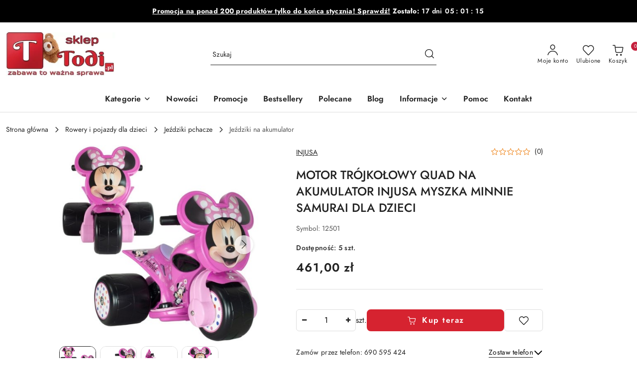

--- FILE ---
content_type: text/html; charset=utf-8
request_url: https://skleptodi.pl/INJUSA-Trzykolowiec-Myszka-Minnie-Samurai-6V-Jezdzik-dla-Dzieci-p352989
body_size: 56833
content:
<!DOCTYPE html>
<html lang="pl" currency="PLN"  class=" ">
	<head>
		<meta http-equiv="Content-Type" content="text/html; charset=UTF-8" />
		<meta name="description" content="MOTOR TRÓJKOŁOWY QUAD NA AKUMULATOR INJUSA MYSZKA MINNIE SAMURAI DLA DZIECI Trzykołowiec Myszka Minnie Samurai 6V to rewelacyjny produkt od firmy INJUSA - ergonomiczny, solidny i efektowny jeździk na licencji Myszki Minnie. Jeździk przeznaczony jest dla d">
		<meta name="keywords" content="Sklep, internetowy, zabawki, dla dzieci, dziecięce, jeździki, chodziki, interaktywne, lalki, samochody, autka, akcesoria, dzieci, wózki, zabawki z drewna, zabawki drewniane,">
					<meta name="generator" content="Sky-Shop">
						<meta name="author" content="SklepTodi.pl - działa na oprogramowaniu sklepów internetowych Sky-Shop.pl">
		<meta name="viewport" content="width=device-width, initial-scale=1.0">
		<meta name="skin_id" content="flex">
		<meta property="og:title" content="MOTOR TRÓJKOŁOWY QUAD NA AKUMULATOR INJUSA MYSZKA MINNIE SAMURAI DLA DZIECI &gt; SklepTodi.pl - sklep z zabawkami dziecięcymi">
		<meta property="og:description" content="MOTOR TRÓJKOŁOWY QUAD NA AKUMULATOR INJUSA MYSZKA MINNIE SAMURAI DLA DZIECI Trzykołowiec Myszka Minnie Samurai 6V to rewelacyjny produkt od firmy INJUSA - ergonomiczny, solidny i efektowny jeździk na licencji Myszki Minnie. Jeździk przeznaczony jest dla d">
					<meta property="og:image" content="https://skleptodi.pl/images/skleptodi/1263000-1264000/MOTOR-TROJKOLOWY-QUAD-NA-AKUMULATOR-INJUSA-MYSZKA-MINNIE-SAMURAI-DLA-DZIECI_%5B1263217%5D_568.jpg">
			<meta property="og:image:type" content="image/jpeg">
			<meta property="og:image:width" content="568">
			<meta property="og:image:height" content="568">
			<link rel="image_src" href="https://skleptodi.pl/images/skleptodi/1263000-1264000/MOTOR-TROJKOLOWY-QUAD-NA-AKUMULATOR-INJUSA-MYSZKA-MINNIE-SAMURAI-DLA-DZIECI_%5B1263217%5D_568.jpg">
							<link rel="shortcut icon" href="/upload/skleptodi/favicon.png">
									<link rel="next" href="https://skleptodi.pl/INJUSA-Trzykolowiec-Myszka-Minnie-Samurai-6V-Jezdzik-dla-Dzieci-p352989/pa/2#scr">
							<link rel="canonical" href="https://skleptodi.pl/MOTOR-TROJKOLOWY-QUAD-NA-AKUMULATOR-INJUSA-MYSZKA-MINNIE-SAMURAI-DLA-DZIECI-p352989">
						<title>MOTOR TRÓJKOŁOWY QUAD NA AKUMULATOR INJUSA MYSZKA MINNIE SAMURAI DLA DZIECI &gt; SklepTodi.pl - sklep z zabawkami dziecięcymi</title>
		<meta name="google-site-verification" content="385207770">

				


    <script type="text/plain" data-cookiecategory="marketing">
        !function(f, b, e, v, n, t, s) {
            if (f.fbq) return;
            n = f.fbq = function() {
                n.callMethod ?
                    n.callMethod.apply(n, arguments) : n.queue.push(arguments)
            };
            if (!f._fbq) f._fbq = n;
            n.push = n;
            n.loaded = !0;
            n.version = '2.0';
            n.queue = [];
            t = b.createElement(e);
            t.async = !0;
            t.src = v;
            s = b.getElementsByTagName(e)[0];
            s.parentNode.insertBefore(t, s)
        }(window,
            document, 'script', 'https://connect.facebook.net/en_US/fbevents.js');
        fbq('init', '343688263502093');

				fbq('track', 'PageView', {}, { eventID: 'PageView.0723915001768413462' } );
				fbq('track', 'ViewContent', {"value":461,"currency":"PLN","content_ids":[352989],"content_type":"product","content_name":"MOTOR TRÓJKOŁOWY QUAD NA AKUMULATOR INJUSA MYSZKA MINNIE SAMURAI DLA DZIECI"}, { eventID: 'ViewContent.0723915001768413462' } );
		    </script>
    <noscript>
        <img height="1" width="1" src="https://www.facebook.com/tr?id=343688263502093&ev=&noscript=1">
    </noscript>

<!-- edrone -->



	
        <script>
        const getCookie = (name) => {
            const pair = document.cookie.split('; ').find(x => x.startsWith(name+'='))
            if (pair) {
                return JSON.parse(pair.split('=')[1])
            }
        }

        const ccCookie = getCookie('cc_cookie')

        window.dataLayer = window.dataLayer || [];
        function gtag(){dataLayer.push(arguments);}

        gtag('consent', 'default', {
            'ad_storage': 'denied',
            'analytics_storage': 'denied',
            'ad_user_data': 'denied',
            'ad_personalization':  'denied',
            'security_storage': 'denied',
            'personalization_storage': 'denied',
            'functionality_storage': 'denied',
            wait_for_update: 500
        });

        // --- MICROSOFT ---
        window.uetq = window.uetq || [];
        window.uetq.push('consent', 'default', {
            'ad_storage': 'denied'
        });

        if (ccCookie) {
            gtag('consent', 'update', {
                'ad_storage': ccCookie.categories.includes('marketing') ? 'granted' : 'denied',
                'analytics_storage': ccCookie.categories.includes('analytics') ? 'granted' : 'denied',
                'ad_user_data': ccCookie.categories.includes('marketing') ? 'granted' : 'denied',
                'ad_personalization':  ccCookie.categories.includes('marketing') ? 'granted' : 'denied',
                'security_storage': 'granted',
                'personalization_storage': 'granted',
                'functionality_storage': 'granted'
            });

            // --- MICROSOFT ---
            window.uetq.push('consent', 'update', {
                'ad_storage': ccCookie.categories.includes('marketing') ? 'granted' : 'denied'
            });
        }

    </script>
        <script async src="https://www.googletagmanager.com/gtag/js?id=G-YBB77ZY6RJ"></script>
    <script>
        window.dataLayer = window.dataLayer || [];
        function gtag(){dataLayer.push(arguments);}
        gtag('js', new Date());

        gtag('config', 'G-YBB77ZY6RJ');
    </script>
	

	
<!-- Google Tag Manager -->
<script>(function(w,d,s,l,i){w[l]=w[l]||[];w[l].push({'gtm.start':
        new Date().getTime(),event:'gtm.js'});var f=d.getElementsByTagName(s)[0],
    j=d.createElement(s),dl=l!='dataLayer'?'&l='+l:'';j.async=true;j.src=
    'https://www.googletagmanager.com/gtm.js?id='+i+dl;f.parentNode.insertBefore(j,f);
})(window,document,'script','dataLayer','GTM-555JFTC');</script>
<!-- End Google Tag Manager -->

	<script>
		var GA_4_PRODUCTS_DATA =  [{"item_id":352989,"item_brand":"INJUSA","item_category":"Je\u017adziki na akumulator"}] ;
			</script>


<script src="https://accounts.google.com/gsi/client" async defer></script>





	<script id="ceneo_opinie" type="text/plain" data-cookiecategory="marketing">(function(w,d,s,i,dl){w._ceneo = w._ceneo || function () {
		w._ceneo.e = w._ceneo.e || []; w._ceneo.e.push(arguments); };
		w._ceneo.e = w._ceneo.e || [];dl=dl===undefined?"dataLayer":dl;
		const f = d.getElementsByTagName(s)[0], j = d.createElement(s); j.defer = true;
		j.src = "https://ssl.ceneo.pl/ct/v5/script.js?accountGuid=" + i + "&t=" +
				Date.now() + (dl ? "&dl=" + dl : ''); f.parentNode.insertBefore(j, f);
	})(window, document, "script", "f53ad0a8-43c9-4a54-9147-16115802ab8f");</script>
		<script type="text/javascript">

			function imageLoaded(element, target = "prev") {
				let siblingElement;
				if (target === "prev") {
					siblingElement = element.previousElementSibling;
				} else if (target === "link") {
					siblingElement = element.parentElement.previousElementSibling;
				}
				if (siblingElement && (siblingElement.classList.contains("fa") || siblingElement.classList.contains("icon-refresh"))) {
					siblingElement.style.display = "none";
				}
			}
			</script>

        		<link rel="stylesheet" href="/view/new/scheme/public/_common/scss/libs/bootstrap5.min.css">
		<link rel="stylesheet"  href="/view/new/scheme/public/_common/scss/libs/angular-material.min.css">
		
		<link rel="stylesheet" href="/view/new/userContent/skleptodi/style.css?v=747">
		<!-- Google Tag Manager -->
<script>(function(w,d,s,l,i){w[l]=w[l]||[];w[l].push({'gtm.start':
new Date().getTime(),event:'gtm.js'});var f=d.getElementsByTagName(s)[0],
j=d.createElement(s),dl=l!='dataLayer'?'&l='+l:'';j.async=true;j.src=
'https://www.googletagmanager.com/gtm.js?id='+i+dl;f.parentNode.insertBefore(j,f);
})(window,document,'script','dataLayer','GTM-555JFTC');</script>
<!-- End Google Tag Manager -->


<style>
.fa:hover{color:white;background-color:#D62330}
.message.mod-message-1 .inner-error .container-fluid div.row > div:nth-child(2) table td > div:first-child{border-bottom:1px solid #D62330}
.product-of-the-day.mod-product-of-the-day-1 .special-offer-box .special-offer-box-content .carousel .counter > span {color: #D62330}
.product-of-the-day.mod-product-of-the-day-1 .special-offer-box .special-offer-box-content .carousel .counter .counter-time > span{background:#D62330}
@media (max-width:767px){.hidden-on-mobile{display:block !important}.mobile-actions{display:block !important}.mobile-back-link{background:#efefef}.mobile-back-link.lvl-1{background-clip:content-box}}
.input-field {color: #000}
.division.mod-division-3 .divisions .division-box table tr td {
    padding: 17px 15px;}
#header.mod-header-6 .sub-header {
padding: 20px 0;}
#header.mod-header-3 .sub-header {
padding: 10px 0;}
#to-top {
bottom: 90px;
background-color: #D62330;}
.menu::before {
background-color: #D62330;}
#header.mod-header-3 .menu {
background-color: #D62330;}
#header.mod-header-6 .menu ul li.vertical-menu {
background-color: #D62330;
border-left: 1px solid #D62330;
border-right: 1px solid #D62330;}
#easypack-map > div[class*="col-"].col-md-4 > .form-group > input[type="text"]:hover,#easypack-map > div[class*="col-"].col-md-4 > .form-group > input[type="text"]:focus{
border:1px solid #D62330;}
#easypack-map > div[class*="col-"].col-md-4 .list-widget .list-wrapper ul.list-group a:hover{background:#D62330 !important;}
#easypack-map > div[class*="col-"].col-md-4 #listvillages button:hover{background:#D62330 !important;}
.btn{border:3px solid #D62330 !important;background:#D62330 border-box !important;}
.btn:focus{border:3px solid #D62330 !important;background:#D62330 border-box !important;}
.bootstrap-datetimepicker-widget{border:1px solid #D62330;}
.bootstrap-datetimepicker-widget:before{border-bottom:7px solid #D62330;border-bottom-color:#D62330}
.bootstrap-datetimepicker-widget .datepicker .datepicker-days .table-condensed td.day:not(.disabled).active,.bootstrap-datetimepicker-widget .datepicker .datepicker-months .table-condensed td.day:not(.disabled).active,.bootstrap-datetimepicker-widget .datepicker .datepicker-years .table-condensed td.day:not(.disabled).active,.bootstrap-datetimepicker-widget .datepicker .datepicker-days .table-condensed th:not(.disabled).active,.bootstrap-datetimepicker-widget .datepicker .datepicker-months .table-condensed th:not(.disabled).active,.bootstrap-datetimepicker-widget .datepicker .datepicker-years .table-condensed th:not(.disabled).active{background:#D62330;-webkit-text-shadow:none;-moz-text-shadow:none;-ms-text-shadow:none;-o-text-shadow:none;text-shadow:none}.bootstrap-datetimepicker-widget .datepicker .datepicker-days .table-condensed td.day.active.disabled,.bootstrap-datetimepicker-widget .datepicker .datepicker-months .table-condensed td.day.active.disabled,.bootstrap-datetimepicker-widget .datepicker .datepicker-years .table-condensed td.day.active.disabled,.bootstrap-datetimepicker-widget .datepicker .datepicker-days .table-condensed th.active.disabled,.bootstrap-datetimepicker-widget .datepicker .datepicker-months .table-condensed th.active.disabled,.bootstrap-datetimepicker-widget .datepicker .datepicker-years .table-condensed th.active.disabled{background:#D62330;}
.bootstrap-datetimepicker-widget .datepicker .datepicker-days .table-condensed td span:not(.disabled).active,.bootstrap-datetimepicker-widget .datepicker .datepicker-months .table-condensed td span:not(.disabled).active,.bootstrap-datetimepicker-widget .datepicker .datepicker-years .table-condensed td span:not(.disabled).active{background:#D62330;}.bootstrap-datetimepicker-widget .datepicker .datepicker-days .table-condensed td span.active.disabled,.bootstrap-datetimepicker-widget .datepicker .datepicker-months .table-condensed td span.active.disabled,.bootstrap-datetimepicker-widget .datepicker .datepicker-years .table-condensed td span.active.disabled{background:#D62330;}
.bootstrap-datetimepicker-widget .timepicker .timepicker-picker .table-condensed td span:not(.disabled).active,.bootstrap-datetimepicker-widget .timepicker .timepicker-hours .table-condensed td span:not(.disabled).active,.bootstrap-datetimepicker-widget .timepicker .timepicker-minutes .table-condensed td span:not(.disabled).active{background:#D62330;-webkit-text-shadow:none;-moz-text-shadow:none;-ms-text-shadow:none;-o-text-shadow:none;text-shadow:none}.bootstrap-datetimepicker-widget .timepicker .timepicker-picker .table-condensed td span.active.disabled,.bootstrap-datetimepicker-widget .timepicker .timepicker-hours .table-condensed td span.active.disabled,.bootstrap-datetimepicker-widget .timepicker .timepicker-minutes .table-condensed td span.active.disabled{background:#D62330;}
.select2-container--bootstrap.select2-container--focus .select2-selection,.select2-container--bootstrap.select2-container--open .select2-selection{border-color:#D62330}.select2-container--bootstrap .select2-dropdown{border-color:#f8a219}.select2-container--bootstrap .select2-results__option--highlighted[aria-selected]{background-color:#D62330}
.select2-container--bootstrap .select2-selection:hover{border:1px solid #D62330;}
.select2-container--bootstrap .select2-selection:hover .select2-selection__arrow{background:#D62330;}
.select2-container--bootstrap .select2-selection.select2-selection--multiple:hover:before{background:#D62330;}
.select2-container--bootstrap.select2-container--open .select2-selection{border-bottom-color:#D62330 !important}
.select2-container--bootstrap.select2-container--open .select2-selection .select2-selection__arrow{background:#D62330;}
.select2-container--bootstrap.select2-container--open .select2-selection.select2-selection--multiple:before{background:#D62330;}
.select2-container--bootstrap .select2-dropdown .select2-search__field:hover,.select2-container--bootstrap .select2-dropdown .select2-search__field:focus{border:1px solid #D62330;}
.swal2-container .swal2-modal h2:after{background:#D62330;}
.swal2-container .swal2-modal.swal-shop-newsletter-popup .swal2-content .container-fluid > .row > [class*='col-'] > div .newsletter-form .newsletter-button:hover{color:#D62330 !important}
.heading ul li:after{background:#D62330;}
.heading ul.nav li:hover .title{color:#D62330}.heading ul.nav li.active .title{cursor:default;color:#D62330;}
.help-icon{border:1px solid #D62330;}
.help-icon:after{border-color:transparent transparent #D62330 transparent}
.help-icon:hover .fa{color:#D62330}
.help-icon .help-icon-wrapper{background:#D62330;}
.input-field:hover,.input-field:focus{border:1px solid #D62330;}
.textarea-field:hover,.textarea-field:focus{border:1px solid #D62330;}
.range-field .range-slider .noUi-base .noUi-connect{background:#D62330;}
.rate-field .stars .fa{font-size:22px;display:inline-block;float:left;color:#D62330;}
.rate-field .stars-placeholder .stars-placeholder-wrapper .fa{color:#D62330}
.counter-field button:hover{background:#D62330;}
.select-field .placeholder:hover{border:1px solid #D62330;}
.select-field .placeholder:hover .arrow{background:#D62330;}
.select-field .options{border:1px solid #D62330;}
.select-field .options .set-params:hover{background:#D62330;}
.select-field.open .placeholder{border:1px solid #D62330;}
.select-field.open .placeholder .arrow{background:#D62330}
.select-field-select2-dropdown .select2-results ul > li[aria-selected]:hover:before{border:1px solid #D62330;}
.select-field-select2-dropdown .select2-results ul > li[aria-selected][aria-selected="true"]:before{border:1px solid #D62330;}
.select-field-select2-dropdown .select2-set-params:hover{background:#D62330;}
.checkbox-field label:hover:before{border:1px solid #D62330;}
.checkbox-field input:checked + label:before{border:1px solid #D62330;}
.checkbox-field.color:not(.grid) input:checked + label:before{border:1px solid #D62330}
.datetime-field input:hover,.datetime-field input:focus{border:1px solid #D62330;}
.datetime-field button:hover{background:#D62330;}
a{color:#D62330}a:hover,a:focus{color:#D62330}
#to-top:hover{background:#D62330;}
body .heading li:after{background:#D62330;}
body .input-field:hover,body .input-field:focus{border:1px solid #D62330}
body .checkbox-field label:before{border:1px solid #D62330;}
body .checkbox-field input:checked + label:before{border:1px solid #D62330;}
body .select2-container--bootstrap .select2-dropdown .select2-search__field:hover,body .select2-container--bootstrap .select2-dropdown .select2-search__field:focus{border:1px solid #D62330;}
body .select-field-select2-dropdown .select2-results ul > li[aria-selected]:before{border:1px solid #D62330;}
body .select-field-select2-dropdown .select2-set-params{background:#D62330;}
body .swal2-container .swal2-modal{border:4px solid #D62330;}
body .swal2-container .swal2-modal h2{color:#D62330;}
body .swal2-container .swal2-modal.swal-shop-newsletter-popup .swal2-content .container-fluid > .row > [class*='col-'] > div .newsletter-form .newsletter-button{background-color:#D62330 !important;}
body .swal2-container .swal2-modal.swal-shop-newsletter-popup .swal2-content .container-fluid > .row{border:6px solid #D62330}
#header.mod-header-6 .top-bar ul li .link.static > a:hover{color:#D62330}
#header.mod-header-6 .top-bar ul li .dropdown ul li:hover{color:#D62330}
#header.mod-header-6 .top-bar ul li .dropdown.dropdown-quick-cart .products li .product-name:hover{text-decoration:none;color:#D62330}
#header.mod-header-6 .top-bar ul li > *[class='dropdown'] ul li a:hover{color:#D62330}
#header.mod-header-6 .top-bar ul li > *[class='dropdown'] ul li.active a{color:#D62330;}
#header.mod-header-6 .top-bar ul li:hover .link:not(.static){color:#D62330}
#header.mod-header-6 .sub-header .quick-cart .dropdown.dropdown-quick-cart .products li .product-name:hover{text-decoration:none;color:#D62330}
#header.mod-header-6 .sub-header .quick-cart .dropdown.dropdown-quick-cart .products li .product-name:hover{text-decoration:none;color:#D62330}
#header.mod-header-6 .sub-header .mobile-actions li.active{border:1px solid #D62330;}
#header.mod-header-6 .menu{background:#D62330;background-color:#D62330;}
#header.mod-header-6 .menu:before{background-color:#D62330}
#header.mod-header-6 .menu ul li .dropdown ul li a:hover{color:#D62330}
#header.mod-header-6 .menu ul li .dropdown .cat-title > a:hover{color:#D62330}
#header.mod-header-6 .menu ul li.hamburger > .dropdown .hambureger-elements > li.full-width > .dropdown > .row > [class*='col-'] .cat-title:hover a{color:#D62330}
#header.mod-header-6 .menu ul li.hamburger > .dropdown .hambureger-elements > li.full-width > .dropdown > .row > [class*='col-']:hover .cat-title a{color:#D62330}#header.mod-header-6 .menu ul li.hamburger > .dropdown .hambureger-elements > li.full-width > .dropdown > .row > [class*='col-']:hover .cat-title.more:before{color:#D62330}
#header.mod-header-6 .menu ul li.hamburger > .dropdown .hambureger-elements > li:hover > a{color:#D62330}
#header.mod-header-6 .menu ul li.vertical-menu{background:#D62330;}
#header.mod-header-6 .header-bottom .vertical-menu .vertical-menu-content{border-left:1px solid #D62330;border-right:1px solid #D62330;border-bottom:1px solid #D62330}
#header.mod-header-6 .header-bottom .vertical-menu .vertical-menu-content > ul > li .sub-categories .sub-categories-content .cat-title > a:hover{color:#D62330}
#header.mod-header-6 .header-bottom .vertical-menu .vertical-menu-content > ul > li .sub-categories .sub-categories-content ul li a:hover{color:#D62330}
#header.mod-header-6 .header-bottom .vertical-menu .vertical-menu-content > ul > li:hover > a{color:#D62330}
#header.mod-header-6 .header-bottom .vertical-menu .vertical-menu-content .show-more{background:#D62330;}
#header.mod-header-6 .header-bottom .slider .owl-controls .owl-dots .owl-dot.active{background:#D62330;}
.swipe-panel .swipe-panel-content.categories .mobile-categories ul li i{color:#D62330;}
.swipe-panel .swipe-panel-content.mobile-contact .icons > a{border:2px solid #D62330;}
.swipe-panel .swipe-panel-content.quick-cart .dropdown.dropdown-quick-cart .products li .product-name:hover{text-decoration:none;color:#D62330}
.breadcrumbs.mod-breadcrumbs-6 ul > li > a:hover{color:#D62330}
.breadcrumbs.mod-breadcrumbs-6 ul > li .dropdown ul li a:hover{color:#D62330}
.breadcrumbs.mod-breadcrumbs-6 ul > li .dropdown .cat-title > a:hover{color:#D62330}
.blog.mod-blog-1 .post-tile .post-content .post-desc .read-more:hover{color:#D62330}
.blog.mod-blog-1 .pagination ul li a.active{background:#D62330;}
.blog.mod-blog-1 .column-categories .categories ul li a:hover{color:#D62330}
.order.mod-order-1 > .container-fluid .cart-summary-body.summary-finish .success-icon > i{background-color:#D62330;}
.order.mod-order-1 > .container-fluid .order-sections.order-sections-country .order-country-select{color:#D62330;}
.order.mod-order-1 > .container-fluid .order-select-table tr.more td .banks-list .bank-wrapper .bank .bank-container .bank-select:hover .bank-select-container > span > span{color:#D62330}
.order.mod-order-1 > .container-fluid .order-select-table tr.more td .banks-list .bank-wrapper .bank.selected .bank-container:after{border:2px solid #D62330;}
.login-hurt.mod-login-hurt-1 .options-space-wrapper > .container-fluid ul li .dropdown ul li:hover{color:#D62330}
.login-hurt.mod-login-hurt-1 .options-space-wrapper > .container-fluid ul li > *[class='dropdown'] ul li a:hover{color:#D62330}.login-hurt.mod-login-hurt-1 .options-space-wrapper > .container-fluid ul li > *[class='dropdown'] ul li.active a{color:#D62330;cursor:default}.login-hurt.mod-login-hurt-1 .options-space-wrapper > .container-fluid ul li:hover .link:not(.static){color:#D62330}
.division.mod-division-3 .divisions .division-box table tr td .fa{font-size:46px;color:#D62330}
.division.mod-division-3 .divisions .division-box:hover > a .title{color:#D62330}
.product-card.mod-product-card-2 .column-left .categories ul li a:hover{color:#D62330}
.product-card.mod-product-card-2 .product-gallery .product-slideshow .owl-item:after{border:2px solid #D62330;}
.product-card.mod-product-card-2 .product-card.mod-product-card-1 .add-to-cart, .product-card.mod-product-card-1 .send-phone{background:#D62330;}
.product-card.mod-product-card-2 .text-field-button:hover{color:#D62330}
.product-card.mod-product-card-2 .add-to-store:hover{color:#D62330;}
.product-card.mod-product-card-2 .owl-controls .owl-dots .owl-dot.active{background:#D62330;}
.product-card.mod-product-card-2 .product-informations .add-to-store:hover{color:#D62330;}
.product-card.mod-product-card-2 .product-informations .z-index-2 .product-parameters > tbody .deliveries-methods tr{background-color:#D62330}
#product-full-gallery .menu .full-product-slideshow .owl-stage-outer .owl-stage .owl-item.current .item span{border:2px solid #D62330;}
#product-full-gallery .product{position:absolute;right:120px;bottom:0;left:0;height:50px;text-align:center;font-size:18px;line-height:53px;background:#D62330}
.owl-controls .owl-dots .owl-dot.active{padding:1px;background:#D62330;}
.cart.mod-cart-2 .cart-table .product-details .product-parameters tr.product-parameters-all td:nth-of-type(2):hover{color:#D62330}
.cart.mod-cart-2 .cart-loader .loader{background-color:#D62330;}
.cart.mod-cart-2 .cart-table-footer .cart-print-pdf:hover{color:#D62330;}
.products-list-page.mod-products-list-page-1 .product-tile .product-img .product-actions .row [class*='col-'] .fa:hover{background-color:#D62330}
.products-list-page.mod-products-list-page-1 .subcategories a .subcategory-name:first-child:first-of-type:hover{border:1px solid #D62330;}
.products-list-page.mod-products-list-page-1 .subcategories a:hover .subcategory-img{border:1px solid #D62330;}
.products-list-page.mod-products-list-page-1 .subcategories a:hover .subcategory-name{color:#D62330;}
.products-list-page.mod-products-list-page-1 .list-options .pagination ul li a.active{background:#D62330;}
.products-list-page.mod-products-list-page-1 .column-left .categories ul li a:hover{color:#D62330}
.products-slider.mod-products-slider-1 .product-tile .product-img .product-actions .row [class*='col-'] .fa:hover{background-color:#D62330}
.newsletter.mod-newsletter-1{background:#D62330;}
.message.mod-message-1 .inner-error .container-fluid div.row > div:nth-child(2) table td.error-icon > i{background-color:#D62330;}
.message.mod-message-1 .inner-error .container-fluid div.row > div:nth-child(2) table td > div:first-child{border-bottom:1px solid #D62330;}
.blog-index.mod-blog-index-3 .post-tile .post-content .post-desc .read-more:hover{color:#D62330}
.products-list.mod-products-list-1 .product-tile .product-img .product-actions .row [class*='col-'] .fa:hover{background-color:#D62330}
.products-slider.mod-products-slider-2 .product-tile .product-img .product-actions .row [class*='col-'] .fa:hover{background-color:#D62330}
#footer.mod-footer-3 .footer-container .menu li a:hover{color:#D62330}
@media all and (min-width:768px){#footer.mod-footer-3 .footer-container .section-title{color:#D62330}#footer.mod-footer-3 .footer-container .menu{display:block !important}}
#footer.mod-footer-3 .footer-container .section-title.open{background:#D62330;}
</style>
		
		<script src="/view/new/scheme/public/_common/js/libs/promise/promise.min.js"></script>
		<script src="/view/new/scheme/public/_common/js/libs/jquery/jquery.min.js"></script>
		<script src="/view/new/scheme/public/_common/js/libs/angularjs/angularjs.min.js"></script>
	</head>
	<body 		  data-coupon-codes-active="1"
		  data-free-delivery-info-active="0"
		  data-generate-pdf-config="PRODUCT_AND_CART"
		  data-hide-price="0"
		  data-is-user-logged-id="0"
		  data-loyalty-points-active="0"
		  data-cart-simple-info-quantity="0"
		  data-cart-simple-info-price="0,00 zł"
		  data-base="PLN"
		  data-used="PLN|zł"
		  data-rates="'PLN':1"
		  data-decimal-hide="0"
		  data-decimal=","
		  data-thousand=" "
		   data-js-hash="b9a4c2d198"		  data-gtag-events="true" data-gtag-id="G-YBB77ZY6RJ"		  		  class="		  		  		  		  "
		  		  		  		  		  data-hurt-price-type=""
		  data-hurt-price-text=""
		  		  data-tax="23"
	>
		<!-- Google Tag Manager (noscript) -->
<noscript><iframe src="https://www.googletagmanager.com/ns.html?id=GTM-555JFTC"
height="0" width="0" style="display:none;visibility:hidden"></iframe></noscript>
<!-- End Google Tag Manager (noscript) -->
		
					
<!-- Google Tag Manager (noscript) -->
<noscript>
    <iframe src="https://www.googletagmanager.com/ns.html?id=G-YBB77ZY6RJ"
                  height="0" width="0" style="display:none;visibility:hidden"></iframe>
</noscript>
<!-- End Google Tag Manager (noscript) -->
		


<div id="aria-live" role="alert" aria-live="assertive" class="sr-only">&nbsp;</div>
<main class="skyshop-container" data-ng-app="SkyShopModule">
		
<div class="header_topbar_logo_search_basket-wrapper header_wrapper" data-ng-controller="CartCtrl" data-ng-init="init({type: 'QUICK_CART', turnOffSales: 0})">
        
<md-sidenav role="dialog" aria-modal="true" ng-cloak md-component-id="mobile-cart" class="md-sidenav-right position-fixed full-width-sidenav" sidenav-swipe>
    <md-content layout-padding="">
        <div class="dropdown dropdown-quick-cart">
            
<div data-ng-if="data.cartSelected || data.hidePrice" id="header_cart" class="header_cart">
    <!--googleoff: all-->

    <div class="header_cart_title d-flex align-items-center justify-content-between hidden-on-desktop">
        <span class="sky-f-body-bold">Koszyk (<span data-ng-bind="data.cartAmount">0</span>)</span>
        <button aria-label="Zamknij podgląd koszyka" class="border-0 bg-transparent d-flex" data-ng-keydown="closeMobileCart($event)" data-ng-click="closeMobileCart($event)"><span class="icon-close_24 icon-24 icon-600"></span></button>
    </div>

    <div data-ng-if="data.cartSelected.items.length" class="products-scroll" data-scrollbar>
        <ul class="products">
            <li aria-labelledby="prod-[{[$index]}]-name"
                    data-nosnippet data-ng-repeat="item in data.cartSelected.items track by item.id"
                data-ng-if="item.type !== 'GRATIS_PRODUCT'"
                class="product-tile justify-content-between d-flex align-items-start">

                <button class="d-flex flex-grow-1 border-0 bg-transparent text-decoration-children" data-ng-click="openProductPage(item.product)" data-ng-disabled="isApiPending">
                    <img class="product-image"
                         data-ng-srcset="[{[item.product.photo.url]}] 75w"
                         sizes="(max-width: 1200px) 75px, 100px"
                         data-ng-src="[{[item.product.photo.url]}]"
                         alt="[{[item.product.name]}]"
                         aria-hidden="true"/>
                    <div>
                        <h3 id="prod-[{[$index]}]-name"
                            class="product-name sky-f-small-regular text-start child-decoration">
                            <span aria-label="Produkt [{[$index+1]}]:"></span>
                            <span data-ng-bind="item.product.name"></span>
                        </h3>
                        <p class="product-total text-start">
                            <span class="sr-only">Ilość:</span>
                            <span data-ng-bind="item.quantity"></span>
                            <span aria-hidden="true">x</span>
                            <span class="sr-only">Cena jednostkowa:</span>
                            <span class="sky-f-small-bold text-lowercase" data-ng-bind-html="item.unitPriceSummary | priceFormat:''"></span>
                        </p>
                    </div>
                </button>
                <div>
                    <button aria-label="Usuń produkt z koszyka: [{[item.product.name]}]"
                            type="button"
                            class="d-flex border-0 bg-transparent p-0 m-2"
                            is-disabled="isApiPending"
                            remove-list-item
                            parent-selector-to-remove="'li'"
                            collapse-animation="true"
                            click="deleteCartItem(item.id)">
                        <span class="icon-close_circle_24 icon-18 cursor-pointer">
                        <span class="path1"></span>
                        <span class="path2"></span>
                    </span>
                    </button>

                </div>
            </li>
        </ul>
    </div>
    <div data-ng-if="!data.cartSelected.items.length"
         class="cart-empty d-flex justify-content-center align-items-center">
        <span class="sky-f-body-medium">Koszyk jest pusty</span>
    </div>
    
<section data-ng-if="cartFinalDiscountByFreeDelivery() || (data.cartFreeDelivery && data.cartFreeDelivery.status !== data.cartFreeDeliveryStatuses.NOT_AVAILABLE)" class="free_shipment sky-statement-green sky-rounded-4 sky-mb-1">
  <div data-ng-if="!cartFinalDiscountByFreeDelivery()  && data.cartFreeDelivery && data.cartFreeDelivery.missingAmount > 0">
    <p class="d-flex justify-content-center align-items-center mb-0 color-inherit">
      <span class="icon-truck icon-24 me-2"></span>
      <span class="core_addAriaLivePolite sky-f-caption-regular">
            Do bezpłatnej dostawy brakuje
        <span class="sky-f-caption-medium text-lowercase" data-ng-bind-html="data.cartFreeDelivery | priceFormat: ''">-,--</span>
        </span>
    </p>
  </div>
  <div data-ng-if="cartFinalDiscountByFreeDelivery() || data.cartFreeDelivery.missingAmount <= 0">
    <div class="cart-upper strong special free-delivery d-flex justify-content-center align-items-center">
      <span class="icon-truck icon-24 me-2 sky-text-green-dark"></span>
      <span class="core_addAriaLivePolite sky-f-caption-medium sky-text-green-dark text-uppercase"></span>
    </div>
  </div>
</section>    <div role="region" aria-labelledby="order_summary">
        <h3 id="order_summary" class="sr-only">Podsumowanie zamówienia</h3>
        <p class="d-flex justify-content-between color-inherit mb-0">
                <span class="sky-f-body-bold sky-letter-spacing-1per">Suma                 </span>
            <span data-ng-if="!data.hidePrice" class="price-color sky-f-body-bold sky-letter-spacing-1per"
                  data-ng-bind-html="data.cartSelected.priceSummary | priceFormat:'':true">0,00 zł</span>
            <span data-ng-if="data.hidePrice" class="sky-f-body-bold"></span>
        </p>
                <p class="quick-cart-products-actions__summary-discount-info mb-0" data-ng-if="data.cartSelected.priceSummary.final.gross != data.cartSelected.priceSummary.base.gross">
            <small>Cena uwzględnia rabaty</small>
        </p>
    </div>
    <div class="execute-order-container">
        <button type="button"
                data-ng-click="executeOrder($event)"
                data-ng-keydown="executeOrder($event)"
                class="btn btn-primary sky-f-body-bold d-block w-100">
            Realizuj zamówienie
        </button>
    </div>


    <!--googleon: all-->
</div>        </div>
    </md-content>
</md-sidenav>        <header class="header header_topbar_logo_search_basket " data-sticky="yes">
        

<div class="header_searchbar_panel d-flex align-items-top">
  <div class="container-xxl">
    <div class="container container-wrapper d-flex justify-content-center">
      
<form id="header_panel_searchbar" class="header_searchbar" method="GET" action="/category/#top">

    <div class="sky-input-group-material input-group">
        <input aria-label="Wyszukaj produkt"
               class="form-control sky-f-small-regular p-1 pb-0 pt-0 pe-4 "
               cy-data="headerSearch"
               type="search"
               name="q"
               value=""
               placeholder="Szukaj"
               autocomplete="off"
               product-per-page="5"
                       />
                <button type="submit" value="Szukaj" aria-label="Szukaj i przejdź do wyników wyszukiwania" class="p-1 pb-0 pt-0">
            <span class="icon-search_big icon-20"></span>
        </button>
    </div>
    </form>      <button aria-label="Zamknij wyszukiwarkę" id="toggleHeaderSearchbarPanel" type="button" class="close-searchbar ms-2 bg-transparent border-0">
        <span class="icon-close_28 icon-28"></span>
      </button>
    </div>
  </div>
</div>
<style>
    :root {
        --info_block_bg: #000000;
        --info_block_color: #ffffff;
    }
</style>
<section id="header_infoblock"
         class="header_infoblock "
         data-sticky-infoblock="1"
         data-infoblock-hash="[base64]">
    <div class="container-xxl d-flex">
        <div id="header_infoblock_container" class="container container-wrapper d-flex justify-content-center position-relative">
            <div class="d-flex align-items-center sky-f-small-regular">
                <span class="content text-center"><a href="/category/c/promotion" rel="nofollow" title="Taniej na Święta"><b>Promocja na ponad 200 produkt&oacute;w tylko do końca stycznia! Sprawdź!</b></a>&nbsp;<strong>Zostało:&nbsp;<span data-button="timer" contenteditable="false"> <span class="counter"><span class="days">0</span><span>00</span><span>00</span><span>00</span></span> </span></strong></span>
            </div>
                        <div class="core_countDownPromotion counter d-inline-flex align-items-center sky-f-small-bold"
                 data-countdown="1486878"></div>
                                </div>
    </div>
</section>
<div class="container-xxl header_with_searchbar">
  <div class="container container-wrapper">
    <div class="header-components d-flex justify-content-between align-items-center">
      <div class="logo-wrapper d-flex hidden-on-desktop">
        <div class="d-flex align-items-center w-100">
          
<div class="hidden-on-desktop d-flex align-items-center mb-3 mt-3">
    <button aria-label="Otwórz menu główne" type="button" id="mobile-open-flex-menu" class="icon-hamburger_menu icon-23 sky-cursor-pointer border-0 bg-transparent p-0 icon-black"></button>

    <div id="mobile-flex-menu" class="flex_menu">
        <div class="flex_menu_title d-flex align-items-center justify-content-between hidden-on-desktop">
            <button aria-label="Powrót do poprzedniego poziomu menu" class="flex_back_button icon-arrow_left_32 icon-600 bg-transparent border-0 p-0 icon-black" ></button>
            <span class="sky-f-body-bold title">
                <span class="ms-3 me-3 logo">
                    
<!--PARAMETERS:
    COMPONENT_CLASS
    SRC
    ALT
    DEFAULT_ALT
-->

<a href="/" class=" header_mobile_menu_logo d-flex align-items-center">
    <img data-src-old-browser="/upload/skleptodi/logos/logo_zabawa.jpg"  src="/upload/skleptodi/logos/logo_zabawa_1.webp" alt=" SklepTodi.pl " />
</a>                </span>

            </span>
            <button id="mobile-flex-menu-close" type="button" aria-label="Zamknij menu główne" class="icon-close_24 icon-24 icon-600 mx-3 bg-transparent border-0 p-0 icon-black"></button>
        </div>
        <div class="categories-scroll scroll-content">
            <ul class="main-categories categories-level-1">
                
                                                <li>
                    <a
                              role="button" aria-haspopup="true"  tabindex="0"                            data-title="Kategorie" ">
                        <span>Kategorie</span>
                        <span class="icon-arrow_right_16 icon-16 icon-600"></span>
                    </a>
                                            <ul aria-label="Lista opcji dla: Kategorie" class="categories-level-2">
                                                                                                <li>
                                        <a role="button" aria-haspopup="true" tabindex="0" data-title="Zabawki dla dzieci" href="/Zabawki-dla-dzieci-c372">
                                            <span>Zabawki dla dzieci</span>
                                                                                            <span class="icon-arrow_right_16 icon-16 icon-600"></span>
                                                                                    </a>
                                                                                    <ul>
                                                                                                    <li>
                                                        <a data-title="AGD domowe" href="/AGD-domowe-c404">
                                                            <span>AGD domowe</span>
                                                        </a>
                                                    </li>
                                                                                                    <li>
                                                        <a data-title="Antystresowe" href="/Antystresowe-c2936">
                                                            <span>Antystresowe</span>
                                                        </a>
                                                    </li>
                                                                                                    <li>
                                                        <a data-title="Bujaki, skoczki" href="/bujaki-skoczki-zabawki-dla-dzieci">
                                                            <span>Bujaki, skoczki</span>
                                                        </a>
                                                    </li>
                                                                                                    <li>
                                                        <a data-title="Do kąpieli" href="/zabawki-do-kapieli-dla-dzieci">
                                                            <span>Do kąpieli</span>
                                                        </a>
                                                    </li>
                                                                                                    <li>
                                                        <a data-title="Edukacyjne" href="/Edukacyjne-c430">
                                                            <span>Edukacyjne</span>
                                                        </a>
                                                    </li>
                                                                                                    <li>
                                                        <a data-title="Figurki" href="/figurki-dla-dzieci">
                                                            <span>Figurki</span>
                                                        </a>
                                                    </li>
                                                                                                    <li>
                                                        <a data-title="Klocki" href="/klocki-dla-dzieci">
                                                            <span>Klocki</span>
                                                        </a>
                                                    </li>
                                                                                                    <li>
                                                        <a data-title="Kolejki i tory" href="/kolejki-i-tory-dla-dzieci">
                                                            <span>Kolejki i tory</span>
                                                        </a>
                                                    </li>
                                                                                                    <li>
                                                        <a data-title="Książki dla dzieci" href="/Ksiazki-dla-dzieci-c164">
                                                            <span>Książki dla dzieci</span>
                                                        </a>
                                                    </li>
                                                                                                    <li>
                                                        <a data-title="Lalki i akcesoria" href="/Lalki-i-akcesoria-c410">
                                                            <span>Lalki i akcesoria</span>
                                                        </a>
                                                    </li>
                                                                                                    <li>
                                                        <a data-title="Majsterkowanie" href="/Majsterkowanie-c1591">
                                                            <span>Majsterkowanie</span>
                                                        </a>
                                                    </li>
                                                                                                    <li>
                                                        <a data-title="Maskotki" href="/Maskotki-c26">
                                                            <span>Maskotki</span>
                                                        </a>
                                                    </li>
                                                                                                    <li>
                                                        <a data-title="Militarne" href="/Militarne-c4924">
                                                            <span>Militarne</span>
                                                        </a>
                                                    </li>
                                                                                                    <li>
                                                        <a data-title="Plastyczne" href="/Plastyczne-c437">
                                                            <span>Plastyczne</span>
                                                        </a>
                                                    </li>
                                                                                                    <li>
                                                        <a data-title="Puzzle" href="/Puzzle-c5598">
                                                            <span>Puzzle</span>
                                                        </a>
                                                    </li>
                                                                                                    <li>
                                                        <a data-title="Samochody i pojazdy" href="/samochody-i-pojazdy-dla-dzieci">
                                                            <span>Samochody i pojazdy</span>
                                                        </a>
                                                    </li>
                                                                                                    <li>
                                                        <a data-title="Samoloty i pokrewne" href="/Samoloty-i-pokrewne-c653">
                                                            <span>Samoloty i pokrewne</span>
                                                        </a>
                                                    </li>
                                                                                                    <li>
                                                        <a data-title="Skarbonki" href="/Skarbonki-c2033">
                                                            <span>Skarbonki</span>
                                                        </a>
                                                    </li>
                                                                                                    <li>
                                                        <a data-title="Zabawki zimowe" href="/Zabawki-zimowe-c5656">
                                                            <span>Zabawki zimowe</span>
                                                        </a>
                                                    </li>
                                                                                                    <li>
                                                        <a data-title="Zabawki elektroniczne" href="/Zabawki-elektroniczne-c5587">
                                                            <span>Zabawki elektroniczne</span>
                                                        </a>
                                                    </li>
                                                                                                    <li>
                                                        <a data-title="Pozostałe zabawki" href="/Pozostale-zabawki-c399">
                                                            <span>Pozostałe zabawki</span>
                                                        </a>
                                                    </li>
                                                                                            </ul>
                                                                                                                                                                        <li>
                                        <a role="button" aria-haspopup="true" tabindex="0" data-title="Zabawki dla niemowląt" href="/Zabawki-dla-niemowlat-c441">
                                            <span>Zabawki dla niemowląt</span>
                                                                                            <span class="icon-arrow_right_16 icon-16 icon-600"></span>
                                                                                    </a>
                                                                                    <ul>
                                                                                                    <li>
                                                        <a data-title="Bączki" href="/Baczki-c1685">
                                                            <span>Bączki</span>
                                                        </a>
                                                    </li>
                                                                                                    <li>
                                                        <a data-title="Chodziki" href="/Chodziki-c75">
                                                            <span>Chodziki</span>
                                                        </a>
                                                    </li>
                                                                                                    <li>
                                                        <a data-title="Do ciągnięcia i pchania" href="/Do-ciagniecia-i-pchania-c5024">
                                                            <span>Do ciągnięcia i pchania</span>
                                                        </a>
                                                    </li>
                                                                                                    <li>
                                                        <a data-title="Do raczkowania" href="/Do-raczkowania-c5643">
                                                            <span>Do raczkowania</span>
                                                        </a>
                                                    </li>
                                                                                                    <li>
                                                        <a data-title="Do wózka" href="/Do-wozka-c1636">
                                                            <span>Do wózka</span>
                                                        </a>
                                                    </li>
                                                                                                    <li>
                                                        <a data-title="Fontanny z piłek" href="/Fontanny-z-pilek-c5644">
                                                            <span>Fontanny z piłek</span>
                                                        </a>
                                                    </li>
                                                                                                    <li>
                                                        <a data-title="Grzechotki" href="/Grzechotki-c2939">
                                                            <span>Grzechotki</span>
                                                        </a>
                                                    </li>
                                                                                                    <li>
                                                        <a data-title="Gryzaki" href="/Gryzaki-c4796">
                                                            <span>Gryzaki</span>
                                                        </a>
                                                    </li>
                                                                                                    <li>
                                                        <a data-title="Interaktywne" href="/Interaktywne-c464">
                                                            <span>Interaktywne</span>
                                                        </a>
                                                    </li>
                                                                                                    <li>
                                                        <a data-title="Karuzele" href="/Karuzele-c460">
                                                            <span>Karuzele</span>
                                                        </a>
                                                    </li>
                                                                                                    <li>
                                                        <a data-title="Maty edukacyjne" href="/Maty-edukacyjne-c466">
                                                            <span>Maty edukacyjne</span>
                                                        </a>
                                                    </li>
                                                                                                    <li>
                                                        <a data-title="Pchacze" href="/Pchacze-c2940">
                                                            <span>Pchacze</span>
                                                        </a>
                                                    </li>
                                                                                                    <li>
                                                        <a data-title="Pierwsze zabawki" href="/Pierwsze-zabawki-c111">
                                                            <span>Pierwsze zabawki</span>
                                                        </a>
                                                    </li>
                                                                                                    <li>
                                                        <a data-title="Pozytywki" href="/Pozytywki-c5647">
                                                            <span>Pozytywki</span>
                                                        </a>
                                                    </li>
                                                                                                    <li>
                                                        <a data-title="Przytulanki" href="/Przytulanki-c487">
                                                            <span>Przytulanki</span>
                                                        </a>
                                                    </li>
                                                                                                    <li>
                                                        <a data-title="Sensoryczne" href="/Sensoryczne-c2942">
                                                            <span>Sensoryczne</span>
                                                        </a>
                                                    </li>
                                                                                                    <li>
                                                        <a data-title="Stojaki gimnastyczne" href="/Stojaki-gimnastyczne-c5645">
                                                            <span>Stojaki gimnastyczne</span>
                                                        </a>
                                                    </li>
                                                                                                    <li>
                                                        <a data-title="Stoliczki edukacyjne" href="/Stoliczki-edukacyjne-c656">
                                                            <span>Stoliczki edukacyjne</span>
                                                        </a>
                                                    </li>
                                                                                                    <li>
                                                        <a data-title="Wbijanki przebijanki" href="/Wbijanki-przebijanki-c5737">
                                                            <span>Wbijanki przebijanki</span>
                                                        </a>
                                                    </li>
                                                                                                    <li>
                                                        <a data-title="Wczesna nauka" href="/Wczesna-nauka-c5646">
                                                            <span>Wczesna nauka</span>
                                                        </a>
                                                    </li>
                                                                                            </ul>
                                                                                                                                                                        <li>
                                        <a role="button" aria-haspopup="true" tabindex="0" data-title="Zabawki zdalnie sterowane" href="/Zabawki-zdalnie-sterowane-c444">
                                            <span>Zabawki zdalnie sterowane</span>
                                                                                            <span class="icon-arrow_right_16 icon-16 icon-600"></span>
                                                                                    </a>
                                                                                    <ul>
                                                                                                    <li>
                                                        <a data-title="Czołgi zdalnie sterowane" href="/Czolgi-zdalnie-sterowane-c81">
                                                            <span>Czołgi zdalnie sterowane</span>
                                                        </a>
                                                    </li>
                                                                                                    <li>
                                                        <a data-title="Ciężarówki zdalnie sterowane" href="/Ciezarowki-zdalnie-sterowane-c6042">
                                                            <span>Ciężarówki zdalnie sterowane</span>
                                                        </a>
                                                    </li>
                                                                                                    <li>
                                                        <a data-title="Dinozaury zdalnie sterowane" href="/Dinozaury-zdalnie-sterowane-c6047">
                                                            <span>Dinozaury zdalnie sterowane</span>
                                                        </a>
                                                    </li>
                                                                                                    <li>
                                                        <a data-title="Drony" href="/Drony-c446">
                                                            <span>Drony</span>
                                                        </a>
                                                    </li>
                                                                                                    <li>
                                                        <a data-title="Dźwigi zdalnie sterowane" href="/Dzwigi-zdalnie-sterowane-c447">
                                                            <span>Dźwigi zdalnie sterowane</span>
                                                        </a>
                                                    </li>
                                                                                                    <li>
                                                        <a data-title="Helikoptery latające" href="/Helikoptery-latajace-c6041">
                                                            <span>Helikoptery latające</span>
                                                        </a>
                                                    </li>
                                                                                                    <li>
                                                        <a data-title="Koparki zdalnie sterowane" href="/Koparki-zdalnie-sterowane-c6044">
                                                            <span>Koparki zdalnie sterowane</span>
                                                        </a>
                                                    </li>
                                                                                                    <li>
                                                        <a data-title="Latające samoloty i inne" href="/Latajace-samoloty-i-inne-c115">
                                                            <span>Latające samoloty i inne</span>
                                                        </a>
                                                    </li>
                                                                                                    <li>
                                                        <a data-title="Motocykle zdalnie sterowane" href="/Motocykle-zdalnie-sterowane-c6045">
                                                            <span>Motocykle zdalnie sterowane</span>
                                                        </a>
                                                    </li>
                                                                                                    <li>
                                                        <a data-title="Pływające" href="/Plywajace-c587">
                                                            <span>Pływające</span>
                                                        </a>
                                                    </li>
                                                                                                    <li>
                                                        <a data-title="Roboty zdalnie sterowane" href="/Roboty-zdalnie-sterowane-c82">
                                                            <span>Roboty zdalnie sterowane</span>
                                                        </a>
                                                    </li>
                                                                                                    <li>
                                                        <a data-title="Samochody zdalnie sterowane" href="/samochody-zdalnie-sterowane-dla-dzieci">
                                                            <span>Samochody zdalnie sterowane</span>
                                                        </a>
                                                    </li>
                                                                                                    <li>
                                                        <a data-title="Samoloty jeżdżące" href="/Samoloty-jezdzace-c6046">
                                                            <span>Samoloty jeżdżące</span>
                                                        </a>
                                                    </li>
                                                                                                    <li>
                                                        <a data-title="Straż pożarna RC" href="/Straz-pozarna-RC-c6043">
                                                            <span>Straż pożarna RC</span>
                                                        </a>
                                                    </li>
                                                                                                    <li>
                                                        <a data-title="Traktory i kombajny zdalnie sterowane" href="/Traktory-i-kombajny-zdalnie-sterowane-c5604">
                                                            <span>Traktory i kombajny zdalnie sterowane</span>
                                                        </a>
                                                    </li>
                                                                                                    <li>
                                                        <a data-title="Pozostałe jeżdżące zdalnie sterowane" href="/Pozostale-jezdzace-zdalnie-sterowane-c5603">
                                                            <span>Pozostałe jeżdżące zdalnie sterowane</span>
                                                        </a>
                                                    </li>
                                                                                                    <li>
                                                        <a data-title="Zwierzęta zdalnie sterowane" href="/Zwierzeta-zdalnie-sterowane-c5602">
                                                            <span>Zwierzęta zdalnie sterowane</span>
                                                        </a>
                                                    </li>
                                                                                            </ul>
                                                                                                                                                                        <li>
                                        <a role="button" aria-haspopup="true" tabindex="0" data-title="Rowery i pojazdy dla dzieci" href="/Rowery-i-pojazdy-dla-dzieci-c421">
                                            <span>Rowery i pojazdy dla dzieci</span>
                                                                                            <span class="icon-arrow_right_16 icon-16 icon-600"></span>
                                                                                    </a>
                                                                                    <ul>
                                                                                                    <li>
                                                        <a data-title="Deskorolki" href="/deskrolki-dla-dzieci">
                                                            <span>Deskorolki</span>
                                                        </a>
                                                    </li>
                                                                                                    <li>
                                                        <a data-title="Gokarty na pedały" href="/gokarty-na-pedaly-dla-dzieci">
                                                            <span>Gokarty na pedały</span>
                                                        </a>
                                                    </li>
                                                                                                    <li>
                                                        <a data-title="Hulajnogi" href="/hulajnogi-dla-dzieci">
                                                            <span>Hulajnogi</span>
                                                        </a>
                                                    </li>
                                                                                                    <li>
                                                        <a data-title="Jeździki pchacze" href="/jezdziki-dla-dzieci-pchacze">
                                                            <span>Jeździki pchacze</span>
                                                        </a>
                                                    </li>
                                                                                                    <li>
                                                        <a data-title="Quady na pedały" href="/quady-na-pedaly-dla-dzieci">
                                                            <span>Quady na pedały</span>
                                                        </a>
                                                    </li>
                                                                                                    <li>
                                                        <a data-title="Rowery biegowe" href="/rowery-biegowe-dla-dzieci">
                                                            <span>Rowery biegowe</span>
                                                        </a>
                                                    </li>
                                                                                                    <li>
                                                        <a data-title="Rowery tradycyjne" href="/Rowery-tradycyjne-c485">
                                                            <span>Rowery tradycyjne</span>
                                                        </a>
                                                    </li>
                                                                                                    <li>
                                                        <a data-title="Rowery trójkołowe" href="/rowery-trojkolowe-rosnace-z-dzieckiem">
                                                            <span>Rowery trójkołowe</span>
                                                        </a>
                                                    </li>
                                                                                                    <li>
                                                        <a data-title="Rowerowe akcesoria" href="/Rowerowe-akcesoria-c3214">
                                                            <span>Rowerowe akcesoria</span>
                                                        </a>
                                                    </li>
                                                                                                    <li>
                                                        <a data-title="Samochody na pedały" href="/samochody-na-pedaly-dla-dzieci">
                                                            <span>Samochody na pedały</span>
                                                        </a>
                                                    </li>
                                                                                                    <li>
                                                        <a data-title="Sanki i ślizgi" href="/sanki-i-slizgi-dla-dziec">
                                                            <span>Sanki i ślizgi</span>
                                                        </a>
                                                    </li>
                                                                                                    <li>
                                                        <a data-title="Traktorki na pedały" href="/traktorki-na-pedaly-dla-dzieci">
                                                            <span>Traktorki na pedały</span>
                                                        </a>
                                                    </li>
                                                                                            </ul>
                                                                                                                                                                        <li>
                                        <a role="button" aria-haspopup="true" tabindex="0" data-title="Pojazdy elektryczne" href="/pojazdy-elektryczne-dla-dzieci">
                                            <span>Pojazdy elektryczne</span>
                                                                                            <span class="icon-arrow_right_16 icon-16 icon-600"></span>
                                                                                    </a>
                                                                                    <ul>
                                                                                                    <li>
                                                        <a data-title="Części i akcesoria" href="/Czesci-i-akcesoria-c658">
                                                            <span>Części i akcesoria</span>
                                                        </a>
                                                    </li>
                                                                                                    <li>
                                                        <a data-title="Gokarty na akumulator" href="/Gokarty-na-akumulator-c4086">
                                                            <span>Gokarty na akumulator</span>
                                                        </a>
                                                    </li>
                                                                                                    <li>
                                                        <a data-title="Hulajnogi elektryczne" href="/Hulajnogi-elektryczne-c4118">
                                                            <span>Hulajnogi elektryczne</span>
                                                        </a>
                                                    </li>
                                                                                                    <li>
                                                        <a data-title="Motocykle na akumulator" href="/Motocykle-na-akumulator-c402">
                                                            <span>Motocykle na akumulator</span>
                                                        </a>
                                                    </li>
                                                                                                    <li>
                                                        <a data-title="Samochody na akumulator" href="/samochody-elektryczne-dla-dzieci">
                                                            <span>Samochody na akumulator</span>
                                                        </a>
                                                    </li>
                                                                                                    <li>
                                                        <a data-title="Quady na akumulator" href="/Quady-na-akumulator-c443">
                                                            <span>Quady na akumulator</span>
                                                        </a>
                                                    </li>
                                                                                                    <li>
                                                        <a data-title="Traktory na akumulator" href="/Traktory-na-akumulator-c4085">
                                                            <span>Traktory na akumulator</span>
                                                        </a>
                                                    </li>
                                                                                                    <li>
                                                        <a data-title="Pozostałe elektryczne" href="/Pozostale-elektryczne-c403">
                                                            <span>Pozostałe elektryczne</span>
                                                        </a>
                                                    </li>
                                                                                            </ul>
                                                                                                                                                                        <li>
                                        <a role="button" aria-haspopup="true" tabindex="0" data-title="Zabawki ogrodowe" href="/Zabawki-ogrodowe-c415">
                                            <span>Zabawki ogrodowe</span>
                                                                                            <span class="icon-arrow_right_16 icon-16 icon-600"></span>
                                                                                    </a>
                                                                                    <ul>
                                                                                                    <li>
                                                        <a data-title="Bańki mydlane" href="/Banki-mydlane-c2024">
                                                            <span>Bańki mydlane</span>
                                                        </a>
                                                    </li>
                                                                                                    <li>
                                                        <a data-title="Bujaki huśtawki" href="/Bujaki-hustawki-c390">
                                                            <span>Bujaki huśtawki</span>
                                                        </a>
                                                    </li>
                                                                                                    <li>
                                                        <a data-title="Domki ogrodowe" href="/Domki-ogrodowe-c389">
                                                            <span>Domki ogrodowe</span>
                                                        </a>
                                                    </li>
                                                                                                    <li>
                                                        <a data-title="Hamaki" href="/Hamaki-c3294">
                                                            <span>Hamaki</span>
                                                        </a>
                                                    </li>
                                                                                                    <li>
                                                        <a data-title="Kosiarki" href="/Kosiarki-c2949">
                                                            <span>Kosiarki</span>
                                                        </a>
                                                    </li>
                                                                                                    <li>
                                                        <a data-title="Latawce" href="/Latawce-c1595">
                                                            <span>Latawce</span>
                                                        </a>
                                                    </li>
                                                                                                    <li>
                                                        <a data-title="Namioty" href="/Namioty-c382">
                                                            <span>Namioty</span>
                                                        </a>
                                                    </li>
                                                                                                    <li>
                                                        <a data-title="Narzędzia ogrodnicze" href="/Narzedzia-ogrodnicze-c5616">
                                                            <span>Narzędzia ogrodnicze</span>
                                                        </a>
                                                    </li>
                                                                                                    <li>
                                                        <a data-title="Piaskownice" href="/Piaskownice-c392">
                                                            <span>Piaskownice</span>
                                                        </a>
                                                    </li>
                                                                                                    <li>
                                                        <a data-title="Piłki" href="/Pilki-c3321">
                                                            <span>Piłki</span>
                                                        </a>
                                                    </li>
                                                                                                    <li>
                                                        <a data-title="Pistolety na wodę" href="/Pistolety-na-wode-c5743">
                                                            <span>Pistolety na wodę</span>
                                                        </a>
                                                    </li>
                                                                                                    <li>
                                                        <a data-title="Place zabaw" href="/Place-zabaw-c2023">
                                                            <span>Place zabaw</span>
                                                        </a>
                                                    </li>
                                                                                                    <li>
                                                        <a data-title="Stoliki wodne" href="/Stoliki-wodne-c2948">
                                                            <span>Stoliki wodne</span>
                                                        </a>
                                                    </li>
                                                                                                    <li>
                                                        <a data-title="Taczki" href="/Taczki-c423">
                                                            <span>Taczki</span>
                                                        </a>
                                                    </li>
                                                                                                    <li>
                                                        <a data-title="Trampoliny" href="/Trampoliny-c3295">
                                                            <span>Trampoliny</span>
                                                        </a>
                                                    </li>
                                                                                                    <li>
                                                        <a data-title="Zabawki do piasku" href="/Zabawki-do-piasku-c416">
                                                            <span>Zabawki do piasku</span>
                                                        </a>
                                                    </li>
                                                                                                    <li>
                                                        <a data-title="Zjeżdzalnie" href="/Zjezdzalnie-c2022">
                                                            <span>Zjeżdzalnie</span>
                                                        </a>
                                                    </li>
                                                                                                    <li>
                                                        <a data-title="Pozostałe ogrodowe" href="/Pozostale-ogrodowe-c491">
                                                            <span>Pozostałe ogrodowe</span>
                                                        </a>
                                                    </li>
                                                                                            </ul>
                                                                                                                                                                        <li>
                                        <a role="button" aria-haspopup="true" tabindex="0" data-title="Baseny i akcesoria" href="/baseny-dla-dzieci-i-akcesoria">
                                            <span>Baseny i akcesoria</span>
                                                                                            <span class="icon-arrow_right_16 icon-16 icon-600"></span>
                                                                                    </a>
                                                                                    <ul>
                                                                                                    <li>
                                                        <a data-title="Akcesoria basenowe" href="/Akcesoria-basenowe-c3307">
                                                            <span>Akcesoria basenowe</span>
                                                        </a>
                                                    </li>
                                                                                                    <li>
                                                        <a data-title="Baseny" href="/Baseny-c3308">
                                                            <span>Baseny</span>
                                                        </a>
                                                    </li>
                                                                                                    <li>
                                                        <a data-title="Chemia basenowa" href="/Chemia-basenowa-c3309">
                                                            <span>Chemia basenowa</span>
                                                        </a>
                                                    </li>
                                                                                                    <li>
                                                        <a data-title="Pokrywy, folie, plandeki" href="/Pokrywy-folie-plandeki-c3310">
                                                            <span>Pokrywy, folie, plandeki</span>
                                                        </a>
                                                    </li>
                                                                                                    <li>
                                                        <a data-title="Pompy i filtry" href="/Pompy-i-filtry-c3311">
                                                            <span>Pompy i filtry</span>
                                                        </a>
                                                    </li>
                                                                                                    <li>
                                                        <a data-title="Maty pod basen" href="/Maty-pod-basen-c3313">
                                                            <span>Maty pod basen</span>
                                                        </a>
                                                    </li>
                                                                                                    <li>
                                                        <a data-title="Zabawki wodne" href="/Zabawki-wodne-c5635">
                                                            <span>Zabawki wodne</span>
                                                        </a>
                                                    </li>
                                                                                                    <li>
                                                        <a data-title="Pozostałe" href="/Pozostale-c3312">
                                                            <span>Pozostałe</span>
                                                        </a>
                                                    </li>
                                                                                            </ul>
                                                                                                                                                                        <li>
                                        <a role="button" aria-haspopup="true" tabindex="0" data-title="Akcesoria do pływania" href="/Akcesoria-do-plywania-c5402">
                                            <span>Akcesoria do pływania</span>
                                                                                            <span class="icon-arrow_right_16 icon-16 icon-600"></span>
                                                                                    </a>
                                                                                    <ul>
                                                                                                    <li>
                                                        <a data-title="Koła" href="/Kola-c5403">
                                                            <span>Koła</span>
                                                        </a>
                                                    </li>
                                                                                                    <li>
                                                        <a data-title="Materace pontony" href="/Materace-pontony-c5404">
                                                            <span>Materace pontony</span>
                                                        </a>
                                                    </li>
                                                                                                    <li>
                                                        <a data-title="Inne Akcesoria" href="/Inne-Akcesoria-c5405">
                                                            <span>Inne Akcesoria</span>
                                                        </a>
                                                    </li>
                                                                                                    <li>
                                                        <a data-title="Kamizelki rękawki" href="/Kamizelki-rekawki-c5406">
                                                            <span>Kamizelki rękawki</span>
                                                        </a>
                                                    </li>
                                                                                                    <li>
                                                        <a data-title="Zestawy do nurkowania" href="/Zestawy-do-nurkowania-c5717">
                                                            <span>Zestawy do nurkowania</span>
                                                        </a>
                                                    </li>
                                                                                            </ul>
                                                                                                                                                                        <li>
                                        <a role="button" aria-haspopup="true" tabindex="0" data-title="Sportowe zabawki dla dzieci" href="/Sportowe-zabawki-dla-dzieci-c427">
                                            <span>Sportowe zabawki dla dzieci</span>
                                                                                            <span class="icon-arrow_right_16 icon-16 icon-600"></span>
                                                                                    </a>
                                                                                    <ul>
                                                                                                    <li>
                                                        <a data-title="Badminton" href="/Badminton-c4125">
                                                            <span>Badminton</span>
                                                        </a>
                                                    </li>
                                                                                                    <li>
                                                        <a data-title="Baseball" href="/Baseball-c5247">
                                                            <span>Baseball</span>
                                                        </a>
                                                    </li>
                                                                                                    <li>
                                                        <a data-title="Boks" href="/Boks-c4126">
                                                            <span>Boks</span>
                                                        </a>
                                                    </li>
                                                                                                    <li>
                                                        <a data-title="Darty rzutki" href="/Darty-rzutki-c4858">
                                                            <span>Darty rzutki</span>
                                                        </a>
                                                    </li>
                                                                                                    <li>
                                                        <a data-title="Koszykówka" href="/Koszykowka-c4122">
                                                            <span>Koszykówka</span>
                                                        </a>
                                                    </li>
                                                                                                    <li>
                                                        <a data-title="Kręgle" href="/Kregle-c4129">
                                                            <span>Kręgle</span>
                                                        </a>
                                                    </li>
                                                                                                    <li>
                                                        <a data-title="Mini Golf" href="/Mini-Golf-c6008">
                                                            <span>Mini Golf</span>
                                                        </a>
                                                    </li>
                                                                                                    <li>
                                                        <a data-title="Piłkarzyki" href="/Pilkarzyki-c4123">
                                                            <span>Piłkarzyki</span>
                                                        </a>
                                                    </li>
                                                                                                    <li>
                                                        <a data-title="Piłka nożna" href="/Pilka-nozna-c4119">
                                                            <span>Piłka nożna</span>
                                                        </a>
                                                    </li>
                                                                                                    <li>
                                                        <a data-title="Piłka ręczna" href="/Pilka-reczna-c4127">
                                                            <span>Piłka ręczna</span>
                                                        </a>
                                                    </li>
                                                                                                    <li>
                                                        <a data-title="Siatkówka" href="/Siatkowka-c4128">
                                                            <span>Siatkówka</span>
                                                        </a>
                                                    </li>
                                                                                                    <li>
                                                        <a data-title="Skakanki" href="/Skakanki-c6075">
                                                            <span>Skakanki</span>
                                                        </a>
                                                    </li>
                                                                                                    <li>
                                                        <a data-title="Strzelanie z łuku i kuszy" href="/Strzelanie-z-luku-i-kuszy-c4130">
                                                            <span>Strzelanie z łuku i kuszy</span>
                                                        </a>
                                                    </li>
                                                                                                    <li>
                                                        <a data-title="Tenis stołowy" href="/Tenis-stolowy-c4120">
                                                            <span>Tenis stołowy</span>
                                                        </a>
                                                    </li>
                                                                                                    <li>
                                                        <a data-title="Tenis ziemny" href="/Tenis-ziemny-c4121">
                                                            <span>Tenis ziemny</span>
                                                        </a>
                                                    </li>
                                                                                                    <li>
                                                        <a data-title="Pozostałe" href="/Pozostale-c4124">
                                                            <span>Pozostałe</span>
                                                        </a>
                                                    </li>
                                                                                            </ul>
                                                                                                                                                                        <li>
                                        <a role="button" aria-haspopup="true" tabindex="0" data-title="Gry planszowe i edukacyjne" href="/Gry-planszowe-i-edukacyjne-c31">
                                            <span>Gry planszowe i edukacyjne</span>
                                                                                            <span class="icon-arrow_right_16 icon-16 icon-600"></span>
                                                                                    </a>
                                                                                    <ul>
                                                                                                    <li>
                                                        <a data-title="Domino" href="/Domino-c3317">
                                                            <span>Domino</span>
                                                        </a>
                                                    </li>
                                                                                                    <li>
                                                        <a data-title="Edukacyjne" href="/Edukacyjne-c131">
                                                            <span>Edukacyjne</span>
                                                        </a>
                                                    </li>
                                                                                                    <li>
                                                        <a data-title="Ekonomiczne" href="/Ekonomiczne-c3316">
                                                            <span>Ekonomiczne</span>
                                                        </a>
                                                    </li>
                                                                                                    <li>
                                                        <a data-title="Elektroniczne" href="/Elektroniczne-c117">
                                                            <span>Elektroniczne</span>
                                                        </a>
                                                    </li>
                                                                                                    <li>
                                                        <a data-title="Karciane" href="/Karciane-c1633">
                                                            <span>Karciane</span>
                                                        </a>
                                                    </li>
                                                                                                    <li>
                                                        <a data-title="Logiczne" href="/Logiczne-c94">
                                                            <span>Logiczne</span>
                                                        </a>
                                                    </li>
                                                                                                    <li>
                                                        <a data-title="Planszowe" href="/Planszowe-c41">
                                                            <span>Planszowe</span>
                                                        </a>
                                                    </li>
                                                                                                    <li>
                                                        <a data-title="Szachy" href="/Szachy-c1634">
                                                            <span>Szachy</span>
                                                        </a>
                                                    </li>
                                                                                                    <li>
                                                        <a data-title="Towarzyskie" href="/Towarzyskie-c32">
                                                            <span>Towarzyskie</span>
                                                        </a>
                                                    </li>
                                                                                                    <li>
                                                        <a data-title="Warcaby" href="/Warcaby-c1635">
                                                            <span>Warcaby</span>
                                                        </a>
                                                    </li>
                                                                                                    <li>
                                                        <a data-title="Zręcznościowe" href="/Zrecznosciowe-c42">
                                                            <span>Zręcznościowe</span>
                                                        </a>
                                                    </li>
                                                                                            </ul>
                                                                                                                                                                        <li>
                                        <a role="button" aria-haspopup="true" tabindex="0" data-title="Stroje, przebrania, akcesoria" href="/stroje-przebrania-dla-dzieci">
                                            <span>Stroje, przebrania, akcesoria</span>
                                                                                            <span class="icon-arrow_right_16 icon-16 icon-600"></span>
                                                                                    </a>
                                                                                    <ul>
                                                                                                    <li>
                                                        <a data-title="Dla dziewczynek" href="/Dla-dziewczynek-c1697">
                                                            <span>Dla dziewczynek</span>
                                                        </a>
                                                    </li>
                                                                                                    <li>
                                                        <a data-title="Dla chłopców" href="/Dla-chlopcow-c1696">
                                                            <span>Dla chłopców</span>
                                                        </a>
                                                    </li>
                                                                                                    <li>
                                                        <a data-title="Uniseks" href="/Uniseks-c1698">
                                                            <span>Uniseks</span>
                                                        </a>
                                                    </li>
                                                                                            </ul>
                                                                                                                                                                        <li>
                                        <a role="button" aria-haspopup="true" tabindex="0" data-title="Pokój dziecka" href="/Pokoj-dziecka-c417">
                                            <span>Pokój dziecka</span>
                                                                                            <span class="icon-arrow_right_16 icon-16 icon-600"></span>
                                                                                    </a>
                                                                                    <ul>
                                                                                                    <li>
                                                        <a data-title="Biurka" href="/Biurka-c442">
                                                            <span>Biurka</span>
                                                        </a>
                                                    </li>
                                                                                                    <li>
                                                        <a data-title="Dekoracje i ozdoby" href="/Dekoracje-i-ozdoby-c2147">
                                                            <span>Dekoracje i ozdoby</span>
                                                        </a>
                                                    </li>
                                                                                                    <li>
                                                        <a data-title="Krzesełka" href="/Krzeselka-c418">
                                                            <span>Krzesełka</span>
                                                        </a>
                                                    </li>
                                                                                                    <li>
                                                        <a data-title="Lampki, projektory" href="/Lampki-projektory-c462">
                                                            <span>Lampki, projektory</span>
                                                        </a>
                                                    </li>
                                                                                                    <li>
                                                        <a data-title="Stoliki" href="/Stoliki-c381">
                                                            <span>Stoliki</span>
                                                        </a>
                                                    </li>
                                                                                                    <li>
                                                        <a data-title="Pojemniki na zabawki" href="/Pojemniki-na-zabawki-c5619">
                                                            <span>Pojemniki na zabawki</span>
                                                        </a>
                                                    </li>
                                                                                                    <li>
                                                        <a data-title="Zegary" href="/Zegary-c5983">
                                                            <span>Zegary</span>
                                                        </a>
                                                    </li>
                                                                                            </ul>
                                                                                                                                                                        <li>
                                        <a role="button" aria-haspopup="true" tabindex="0" data-title="Artykuły dla niemowląt" href="/Artykuly-dla-niemowlat-c20">
                                            <span>Artykuły dla niemowląt</span>
                                                                                            <span class="icon-arrow_right_16 icon-16 icon-600"></span>
                                                                                    </a>
                                                                                    <ul>
                                                                                                    <li>
                                                        <a data-title="Huśtawki" href="/Hustawki-c91">
                                                            <span>Huśtawki</span>
                                                        </a>
                                                    </li>
                                                                                                    <li>
                                                        <a data-title="Kołyski" href="/Kolyski-c3082">
                                                            <span>Kołyski</span>
                                                        </a>
                                                    </li>
                                                                                                    <li>
                                                        <a data-title="Krzesełka do karmienia" href="/Krzeselka-do-karmienia-c420">
                                                            <span>Krzesełka do karmienia</span>
                                                        </a>
                                                    </li>
                                                                                                    <li>
                                                        <a data-title="Leżaczki" href="/Lezaczki-c53">
                                                            <span>Leżaczki</span>
                                                        </a>
                                                    </li>
                                                                                                    <li>
                                                        <a data-title="Ochraniacze" href="/Ochraniacze-c5059">
                                                            <span>Ochraniacze</span>
                                                        </a>
                                                    </li>
                                                                                                    <li>
                                                        <a data-title="Śpiworki" href="/Spiworki-c5060">
                                                            <span>Śpiworki</span>
                                                        </a>
                                                    </li>
                                                                                                    <li>
                                                        <a data-title="Pozostałe dla niemowląt" href="/Pozostale-dla-niemowlat-c2148">
                                                            <span>Pozostałe dla niemowląt</span>
                                                        </a>
                                                    </li>
                                                                                            </ul>
                                                                                                                                                                        <li>
                                        <a role="button" aria-haspopup="true" tabindex="0" data-title="Akcesoria do samochodu" href="/Akcesoria-do-samochodu-c5058">
                                            <span>Akcesoria do samochodu</span>
                                                                                            <span class="icon-arrow_right_16 icon-16 icon-600"></span>
                                                                                    </a>
                                                                                    <ul>
                                                                                                    <li>
                                                        <a data-title="Lusterka" href="/Lusterka-c5031">
                                                            <span>Lusterka</span>
                                                        </a>
                                                    </li>
                                                                                                    <li>
                                                        <a data-title="Ochraniacze, maty" href="/Ochraniacze-maty-c553">
                                                            <span>Ochraniacze, maty</span>
                                                        </a>
                                                    </li>
                                                                                                    <li>
                                                        <a data-title="Organizery" href="/Organizery-c5641">
                                                            <span>Organizery</span>
                                                        </a>
                                                    </li>
                                                                                                    <li>
                                                        <a data-title="Rolety samochodowe" href="/Rolety-samochodowe-c5032">
                                                            <span>Rolety samochodowe</span>
                                                        </a>
                                                    </li>
                                                                                                    <li>
                                                        <a data-title="Stoliki podróżne" href="/Stoliki-podrozne-c5642">
                                                            <span>Stoliki podróżne</span>
                                                        </a>
                                                    </li>
                                                                                                    <li>
                                                        <a data-title="Pozostałe akcesoria" href="/Pozostale-akcesoria-c5033">
                                                            <span>Pozostałe akcesoria</span>
                                                        </a>
                                                    </li>
                                                                                            </ul>
                                                                                                                                                                        <li>
                                        <a role="button" aria-haspopup="true" tabindex="0" data-title="Artykuły szkolne" href="/Artykuly-szkolne-c83">
                                            <span>Artykuły szkolne</span>
                                                                                            <span class="icon-arrow_right_16 icon-16 icon-600"></span>
                                                                                    </a>
                                                                                    <ul>
                                                                                                    <li>
                                                        <a data-title="Kredki" href="/Kredki-c5542">
                                                            <span>Kredki</span>
                                                        </a>
                                                    </li>
                                                                                                    <li>
                                                        <a data-title="Notesy" href="/Notesy-c5969">
                                                            <span>Notesy</span>
                                                        </a>
                                                    </li>
                                                                                                    <li>
                                                        <a data-title="Piórniki" href="/Piorniki-c1625">
                                                            <span>Piórniki</span>
                                                        </a>
                                                    </li>
                                                                                                    <li>
                                                        <a data-title="Pisaki, mazaki, flamastry" href="/Pisaki-mazaki-flamastry-c5543">
                                                            <span>Pisaki, mazaki, flamastry</span>
                                                        </a>
                                                    </li>
                                                                                                    <li>
                                                        <a data-title="Plecaki przedszkolne" href="/Plecaki-przedszkolne-c5613">
                                                            <span>Plecaki przedszkolne</span>
                                                        </a>
                                                    </li>
                                                                                                    <li>
                                                        <a data-title="Plecaki szkolne" href="/Plecaki-szkolne-c84">
                                                            <span>Plecaki szkolne</span>
                                                        </a>
                                                    </li>
                                                                                                    <li>
                                                        <a data-title="Portfele portmonetki" href="/Portfele-portmonetki-c3057">
                                                            <span>Portfele portmonetki</span>
                                                        </a>
                                                    </li>
                                                                                                    <li>
                                                        <a data-title="Przybory do pisania" href="/Przybory-do-pisania-c3056">
                                                            <span>Przybory do pisania</span>
                                                        </a>
                                                    </li>
                                                                                                    <li>
                                                        <a data-title="Saszetki na pas, nerki" href="/Saszetki-na-pas-nerki-c5972">
                                                            <span>Saszetki na pas, nerki</span>
                                                        </a>
                                                    </li>
                                                                                                    <li>
                                                        <a data-title="Śniadaniowe" href="/Sniadaniowe-c1754">
                                                            <span>Śniadaniowe</span>
                                                        </a>
                                                    </li>
                                                                                                    <li>
                                                        <a data-title="Torby szkolne" href="/Torby-szkolne-c1624">
                                                            <span>Torby szkolne</span>
                                                        </a>
                                                    </li>
                                                                                                    <li>
                                                        <a data-title="Torebki dziecięce" href="/Torebki-dzieciece-c5612">
                                                            <span>Torebki dziecięce</span>
                                                        </a>
                                                    </li>
                                                                                                    <li>
                                                        <a data-title="Tornistry" href="/Tornistry-c85">
                                                            <span>Tornistry</span>
                                                        </a>
                                                    </li>
                                                                                                    <li>
                                                        <a data-title="Walizki dla dzieci" href="/Walizki-dla-dzieci-c3055">
                                                            <span>Walizki dla dzieci</span>
                                                        </a>
                                                    </li>
                                                                                                    <li>
                                                        <a data-title="Worki" href="/Worki-c1748">
                                                            <span>Worki</span>
                                                        </a>
                                                    </li>
                                                                                                    <li>
                                                        <a data-title="Zestawy artystyczne" href="/Zestawy-artystyczne-c1061">
                                                            <span>Zestawy artystyczne</span>
                                                        </a>
                                                    </li>
                                                                                                    <li>
                                                        <a data-title="Pozostałe szkolne" href="/Pozostale-szkolne-c1747">
                                                            <span>Pozostałe szkolne</span>
                                                        </a>
                                                    </li>
                                                                                            </ul>
                                                                                                                            </ul>
                                    </li>
                                
                
                                                                                
                
                                <li>
                    <a data-title="Nowości" href="https://skleptodi.pl/category/c/new" >
                        <span>Nowości</span>
                    </a>
                </li>
                                                                                
                
                                <li>
                    <a data-title="Promocje" href="https://skleptodi.pl/category/c/promotion" >
                        <span>Promocje</span>
                    </a>
                </li>
                                                                                
                
                                <li>
                    <a data-title="Bestsellery" href="https://skleptodi.pl/category/c/bestseller/" >
                        <span>Bestsellery</span>
                    </a>
                </li>
                                                                                
                
                                <li>
                    <a data-title="Polecane" href="https://skleptodi.pl/category/c/recommended/" >
                        <span>Polecane</span>
                    </a>
                </li>
                                                                                
                
                                <li>
                    <a data-title="Blog" href="https://skleptodi.pl/blog/" >
                        <span>Blog</span>
                    </a>
                </li>
                                                                                                    <li>
                        <a data-title="Informacje" role="button" aria-haspopup="true" tabindex="0">
                            <span>Informacje</span>
                            <span class="icon-arrow_right_16 icon-16 icon-600"></span>
                        </a>
                        <ul>
                                                        <li>
                                <a data-title="O nas" href=" https://skleptodi.pl/news/n/53/O-nas " >
                                    <span>O nas</span>
                                </a>
                            </li>
                                                        <li>
                                <a data-title="Dostawa" href=" https://skleptodi.pl/news/n/54/Dostawa " >
                                    <span>Dostawa</span>
                                </a>
                            </li>
                                                        <li>
                                <a data-title="Sposoby płatności" href=" https://skleptodi.pl/news/n/113/Sposoby-platnosci " >
                                    <span>Sposoby płatności</span>
                                </a>
                            </li>
                                                        <li>
                                <a data-title="Zwroty i reklamacje" href=" https://skleptodi.pl/news/n/55/Zwroty-i-reklamacje " >
                                    <span>Zwroty i reklamacje</span>
                                </a>
                            </li>
                                                        <li>
                                <a data-title="Regulamin" href=" https://skleptodi.pl/news/n/67/Regulamin " >
                                    <span>Regulamin</span>
                                </a>
                            </li>
                                                        <li>
                                <a data-title="Zbieraj punkty i obniżaj ceny" href=" https://skleptodi.pl/news/n/220/Zbieraj-punkty-i-obnizaj-ceny " >
                                    <span>Zbieraj punkty i obniżaj ceny</span>
                                </a>
                            </li>
                                                        <li>
                                <a data-title="Zyskaj Rabat 5%" href=" https://skleptodi.pl/news/n/260/Zyskaj-Rabat " >
                                    <span>Zyskaj Rabat 5%</span>
                                </a>
                            </li>
                                                        <li>
                                <a data-title="Polityka prywatności danych" href=" https://skleptodi.pl/news/n/211/Polityka-prywatnosci-danych " >
                                    <span>Polityka prywatności danych</span>
                                </a>
                            </li>
                                                        <li>
                                <a data-title="Oferta dla firm" href=" https://skleptodi.pl/news/n/316/Oferta-dla-firm " >
                                    <span>Oferta dla firm</span>
                                </a>
                            </li>
                                                    </ul>
                    </li>
                
                
                                                                                
                
                                <li>
                    <a data-title="Pomoc" href="https://skleptodi.pl/news/n/213/FAQ-Najczesciej-zadawane-pytania" >
                        <span>Pomoc</span>
                    </a>
                </li>
                                                                                
                
                                <li>
                    <a data-title="Kontakt" href="https://skleptodi.pl/news/n/212/Kontakt" >
                        <span>Kontakt</span>
                    </a>
                </li>
                                                            </ul>
        </div>

    </div>
</div>
          <div class="ms-3 me-3 flex-grow-1">
            
<!--PARAMETERS:
    COMPONENT_CLASS
    SRC
    ALT
    DEFAULT_ALT
-->

<a href="/" class="d-flex align-items-center">
    <img data-src-old-browser="/upload/skleptodi/logos/logo_zabawa.jpg"  src="/upload/skleptodi/logos/logo_zabawa_1.webp" alt=" SklepTodi.pl " />
</a>          </div>
        </div>

        
<!-- PARAMETERS:
     SEARCH_ICON_HIDDEN_ON_DESKTOP
     ICON_LABELS_HIDDEN_ON_DESKTOP

     HIDE_SEARCH
     HIDE_ACCOUNT
     HIDE_CART
     HIDE_MENU_ON_DESKTOP
     CART_SUFFIX_ID

 -->

<nav class=" hidden-on-desktop header_user_menu sky-navbar navbar navbar-expand-lg sky-mt-2-5 sky-mb-2-5 col justify-content-end">
    <ul class="navbar-nav d-flex flex-flow-nowrap align-items-center">
            <li class="nav-item
                hidden-on-desktop">
            <button aria-label="Otwórz wyszukiwarkę" id="toggleHeaderSearchbarPanel" type="button" class="nav-link d-flex flex-column align-items-center bg-transparent border-0">
                <span class="icon-search_big icon-24"></span>
                <span aria-hidden="true" class="sky-f-caption-regular text-nowrap hidden-on-mobile">Szukaj</span>            </button>
        </li>
    
    
                <li class="
                nav-item position-relative">
            <button type="button" aria-label="Liczba ulubionych produktów: 0" class="core_openStore nav-link d-flex flex-column align-items-center bg-transparent border-0">
                <span class="icon-favourite_outline icon-24"></span>
                <span class="sky-f-caption-regular hidden-on-mobile ">Ulubione</span>
                            </button>
        </li>
                                            <li class="
                                        nav-item quick-cart dropdown" >
                    <button
                            id="header-cart-button-mobile"
                            aria-label="Liczba produktów w koszyku: [{[data.cartAmount]}]"
                            aria-haspopup="true"
                            aria-expanded="false"
                            aria-controls="header-cart-menu-mobile"
                            class="nav-link cart-item dropdown-toggle d-flex flex-column align-items-center position-relative bg-transparent border-0"
                            type="button"
                            data-bs-toggle="dropdown"
                            data-ng-keydown="openMobileCart($event)"
                            data-ng-click="openMobileCart($event)" data-ng-mouseenter="loadMobileCart()">
                                    <span class="icon-shipping_bag icon-24"></span>
                                    <span class="sky-f-caption-regular text-nowrap hidden-on-mobile ">Koszyk</span>
                                    <span class="translate-middle sky-badge badge-cart-amount">
                                        <span data-ng-bind="data.cartAmount" class="sky-f-number-in-circle">0</span>
                                    </span>
                    </button>
                    <ul id="header-cart-menu-mobile"  class="dropdown-menu dropdown-quick-cart ">
                                                    <li ng-cloak data-ng-if="data.initCartAmount">
                                
<div data-ng-if="data.cartSelected || data.hidePrice" id="header_cart" class="header_cart">
    <!--googleoff: all-->

    <div class="header_cart_title d-flex align-items-center justify-content-between hidden-on-desktop">
        <span class="sky-f-body-bold">Koszyk (<span data-ng-bind="data.cartAmount">0</span>)</span>
        <button aria-label="Zamknij podgląd koszyka" class="border-0 bg-transparent d-flex" data-ng-keydown="closeMobileCart($event)" data-ng-click="closeMobileCart($event)"><span class="icon-close_24 icon-24 icon-600"></span></button>
    </div>

    <div data-ng-if="data.cartSelected.items.length" class="products-scroll" data-scrollbar>
        <ul class="products">
            <li aria-labelledby="prod-[{[$index]}]-name"
                    data-nosnippet data-ng-repeat="item in data.cartSelected.items track by item.id"
                data-ng-if="item.type !== 'GRATIS_PRODUCT'"
                class="product-tile justify-content-between d-flex align-items-start">

                <button class="d-flex flex-grow-1 border-0 bg-transparent text-decoration-children" data-ng-click="openProductPage(item.product)" data-ng-disabled="isApiPending">
                    <img class="product-image"
                         data-ng-srcset="[{[item.product.photo.url]}] 75w"
                         sizes="(max-width: 1200px) 75px, 100px"
                         data-ng-src="[{[item.product.photo.url]}]"
                         alt="[{[item.product.name]}]"
                         aria-hidden="true"/>
                    <div>
                        <h3 id="prod-[{[$index]}]-name"
                            class="product-name sky-f-small-regular text-start child-decoration">
                            <span aria-label="Produkt [{[$index+1]}]:"></span>
                            <span data-ng-bind="item.product.name"></span>
                        </h3>
                        <p class="product-total text-start">
                            <span class="sr-only">Ilość:</span>
                            <span data-ng-bind="item.quantity"></span>
                            <span aria-hidden="true">x</span>
                            <span class="sr-only">Cena jednostkowa:</span>
                            <span class="sky-f-small-bold text-lowercase" data-ng-bind-html="item.unitPriceSummary | priceFormat:''"></span>
                        </p>
                    </div>
                </button>
                <div>
                    <button aria-label="Usuń produkt z koszyka: [{[item.product.name]}]"
                            type="button"
                            class="d-flex border-0 bg-transparent p-0 m-2"
                            is-disabled="isApiPending"
                            remove-list-item
                            parent-selector-to-remove="'li'"
                            collapse-animation="true"
                            click="deleteCartItem(item.id)">
                        <span class="icon-close_circle_24 icon-18 cursor-pointer">
                        <span class="path1"></span>
                        <span class="path2"></span>
                    </span>
                    </button>

                </div>
            </li>
        </ul>
    </div>
    <div data-ng-if="!data.cartSelected.items.length"
         class="cart-empty d-flex justify-content-center align-items-center">
        <span class="sky-f-body-medium">Koszyk jest pusty</span>
    </div>
    
<section data-ng-if="cartFinalDiscountByFreeDelivery() || (data.cartFreeDelivery && data.cartFreeDelivery.status !== data.cartFreeDeliveryStatuses.NOT_AVAILABLE)" class="free_shipment sky-statement-green sky-rounded-4 sky-mb-1">
  <div data-ng-if="!cartFinalDiscountByFreeDelivery()  && data.cartFreeDelivery && data.cartFreeDelivery.missingAmount > 0">
    <p class="d-flex justify-content-center align-items-center mb-0 color-inherit">
      <span class="icon-truck icon-24 me-2"></span>
      <span class="core_addAriaLivePolite sky-f-caption-regular">
            Do bezpłatnej dostawy brakuje
        <span class="sky-f-caption-medium text-lowercase" data-ng-bind-html="data.cartFreeDelivery | priceFormat: ''">-,--</span>
        </span>
    </p>
  </div>
  <div data-ng-if="cartFinalDiscountByFreeDelivery() || data.cartFreeDelivery.missingAmount <= 0">
    <div class="cart-upper strong special free-delivery d-flex justify-content-center align-items-center">
      <span class="icon-truck icon-24 me-2 sky-text-green-dark"></span>
      <span class="core_addAriaLivePolite sky-f-caption-medium sky-text-green-dark text-uppercase"></span>
    </div>
  </div>
</section>    <div role="region" aria-labelledby="order_summary">
        <h3 id="order_summary" class="sr-only">Podsumowanie zamówienia</h3>
        <p class="d-flex justify-content-between color-inherit mb-0">
                <span class="sky-f-body-bold sky-letter-spacing-1per">Suma                 </span>
            <span data-ng-if="!data.hidePrice" class="price-color sky-f-body-bold sky-letter-spacing-1per"
                  data-ng-bind-html="data.cartSelected.priceSummary | priceFormat:'':true">0,00 zł</span>
            <span data-ng-if="data.hidePrice" class="sky-f-body-bold"></span>
        </p>
                <p class="quick-cart-products-actions__summary-discount-info mb-0" data-ng-if="data.cartSelected.priceSummary.final.gross != data.cartSelected.priceSummary.base.gross">
            <small>Cena uwzględnia rabaty</small>
        </p>
    </div>
    <div class="execute-order-container">
        <button type="button"
                data-ng-click="executeOrder($event)"
                data-ng-keydown="executeOrder($event)"
                class="btn btn-primary sky-f-body-bold d-block w-100">
            Realizuj zamówienie
        </button>
    </div>


    <!--googleon: all-->
</div>                            </li>
                                            </ul>
                </li>
                        </ul>
</nav>      </div>

      <div class="options-wrapper d-flex justify-content-between w-100 align-items-center">
        <div class="col logo-wrapper d-flex align-items-center hidden-on-mobile sky-me-2-5 sky-mt-2-5 sky-mb-2-5">
          
<!--PARAMETERS:
    COMPONENT_CLASS
    SRC
    ALT
    DEFAULT_ALT
-->

<a href="/" class="d-flex align-items-center">
    <img data-src-old-browser=""  src="/upload/skleptodi/logos/logo_zabawa_1.webp" alt=" SklepTodi.pl " />
</a>        </div>
        
<form id="header_main_searchbar" class="header_searchbar" method="GET" action="/category/#top">

    <div class="sky-input-group-material input-group">
        <input aria-label="Wyszukaj produkt"
               class="form-control sky-f-small-regular p-1 pb-0 pt-0 pe-4 "
               cy-data="headerSearch"
               type="search"
               name="q"
               value=""
               placeholder="Szukaj"
               autocomplete="off"
               product-per-page="5"
                       />
                <button type="submit" value="Szukaj" aria-label="Szukaj i przejdź do wyników wyszukiwania" class="p-1 pb-0 pt-0">
            <span class="icon-search_big icon-20"></span>
        </button>
    </div>
    </form>        <div class="col d-flex justify-content-end w-100">
          
<nav class="header_switchers sky-navbar navbar navbar-expand-lg sky-mt-2-5 sky-mb-2-5 col justify-content-end">

    </nav>

          
<!-- PARAMETERS:
     SEARCH_ICON_HIDDEN_ON_DESKTOP
     ICON_LABELS_HIDDEN_ON_DESKTOP

     HIDE_SEARCH
     HIDE_ACCOUNT
     HIDE_CART
     HIDE_MENU_ON_DESKTOP
     CART_SUFFIX_ID

 -->

<nav class="header_user_menu sky-navbar navbar navbar-expand-lg sky-mt-2-5 sky-mb-2-5 col justify-content-end">
    <ul class="navbar-nav d-flex flex-flow-nowrap align-items-center">
            <li class="nav-item
         hidden-on-mobile         hidden-on-desktop">
            <button aria-label="Otwórz wyszukiwarkę" id="toggleHeaderSearchbarPanel" type="button" class="nav-link d-flex flex-column align-items-center bg-transparent border-0">
                <span class="icon-search_big icon-24"></span>
                <span aria-hidden="true" class="sky-f-caption-regular text-nowrap hidden-on-mobile">Szukaj</span>            </button>
        </li>
    
            <li class="nav-item dropdown">
            <button
                    id="header-user-account-button"
                    aria-label="Moje konto"
                    aria-haspopup="true"
                    aria-expanded="false"
                    aria-controls="header-user-account-menu"
                    class="nav-link account-item dropdown-toggle d-flex flex-column align-items-center bg-transparent border-0"
                    type="button"
                    data-bs-toggle="dropdown">
                <span class="icon-user icon-24"></span>
                <span class="sky-f-caption-regular text-nowrap ">Moje konto</span>
                <span class="hidden-on-desktop icon-arrow_down_16 icon-16 icon-600"></span>
            </button>
            <ul id="header-user-account-menu" class="dropdown-menu">
                                    <li>
                        <a aria-label="Zaloguj się" class="dropdown-item d-flex" href="/login/">
                            <span class="sky-f-caption-regular">Zaloguj się</span>
                        </a>
                    </li>
                    <li>
                        <a aria-label="Zarejestruj się" class="dropdown-item d-flex" href="/register/">
                            <span class="sky-f-caption-regular">Zarejestruj się</span>
                        </a>
                    </li>
                                    <li>
                        <a aria-label="Dodaj zgłoszenie" class="dropdown-item d-flex" href="/ticket/add/" rel="nofollow">
                            <span class="sky-f-caption-regular">Dodaj zgłoszenie</span>
                        </a>
                    </li>

                                    <li>
                        <a aria-label="Zgody cookies" class="dropdown-item d-flex" data-cc="c-settings" href="#" rel="nofollow">
                            <span class="sky-f-caption-regular">Zgody cookies</span>
                        </a>
                    </li>
                
                            </ul>
        </li>
    
                <li class="
         hidden-on-mobile         nav-item position-relative">
            <button type="button" aria-label="Liczba ulubionych produktów: 0" class="core_openStore nav-link d-flex flex-column align-items-center bg-transparent border-0">
                <span class="icon-favourite_outline icon-24"></span>
                <span class="sky-f-caption-regular hidden-on-mobile ">Ulubione</span>
                            </button>
        </li>
                                            <li class="
                     hidden-on-mobile                     nav-item quick-cart dropdown" cy-data="headerCart">
                    <button
                            id="header-cart-button-desktop"
                            aria-label="Liczba produktów w koszyku: [{[data.cartAmount]}]"
                            aria-haspopup="true"
                            aria-expanded="false"
                            aria-controls="header-cart-menu-desktop"
                            class="nav-link cart-item dropdown-toggle d-flex flex-column align-items-center position-relative bg-transparent border-0"
                            type="button"
                            data-bs-toggle="dropdown"
                            data-ng-keydown="openMobileCart($event)"
                            data-ng-click="openMobileCart($event)" data-ng-mouseenter="loadMobileCart()">
                                    <span class="icon-shipping_bag icon-24"></span>
                                    <span class="sky-f-caption-regular text-nowrap hidden-on-mobile ">Koszyk</span>
                                    <span class="translate-middle sky-badge badge-cart-amount">
                                        <span data-ng-bind="data.cartAmount" class="sky-f-number-in-circle">0</span>
                                    </span>
                    </button>
                    <ul id="header-cart-menu-desktop"  class="dropdown-menu dropdown-quick-cart ">
                                                    <li ng-cloak data-ng-if="data.initCartAmount">
                                
<div data-ng-if="data.cartSelected || data.hidePrice" id="header_cart" class="header_cart">
    <!--googleoff: all-->

    <div class="header_cart_title d-flex align-items-center justify-content-between hidden-on-desktop">
        <span class="sky-f-body-bold">Koszyk (<span data-ng-bind="data.cartAmount">0</span>)</span>
        <button aria-label="Zamknij podgląd koszyka" class="border-0 bg-transparent d-flex" data-ng-keydown="closeMobileCart($event)" data-ng-click="closeMobileCart($event)"><span class="icon-close_24 icon-24 icon-600"></span></button>
    </div>

    <div data-ng-if="data.cartSelected.items.length" class="products-scroll" data-scrollbar>
        <ul class="products">
            <li aria-labelledby="prod-[{[$index]}]-name"
                    data-nosnippet data-ng-repeat="item in data.cartSelected.items track by item.id"
                data-ng-if="item.type !== 'GRATIS_PRODUCT'"
                class="product-tile justify-content-between d-flex align-items-start">

                <button class="d-flex flex-grow-1 border-0 bg-transparent text-decoration-children" data-ng-click="openProductPage(item.product)" data-ng-disabled="isApiPending">
                    <img class="product-image"
                         data-ng-srcset="[{[item.product.photo.url]}] 75w"
                         sizes="(max-width: 1200px) 75px, 100px"
                         data-ng-src="[{[item.product.photo.url]}]"
                         alt="[{[item.product.name]}]"
                         aria-hidden="true"/>
                    <div>
                        <h3 id="prod-[{[$index]}]-name"
                            class="product-name sky-f-small-regular text-start child-decoration">
                            <span aria-label="Produkt [{[$index+1]}]:"></span>
                            <span data-ng-bind="item.product.name"></span>
                        </h3>
                        <p class="product-total text-start">
                            <span class="sr-only">Ilość:</span>
                            <span data-ng-bind="item.quantity"></span>
                            <span aria-hidden="true">x</span>
                            <span class="sr-only">Cena jednostkowa:</span>
                            <span class="sky-f-small-bold text-lowercase" data-ng-bind-html="item.unitPriceSummary | priceFormat:''"></span>
                        </p>
                    </div>
                </button>
                <div>
                    <button aria-label="Usuń produkt z koszyka: [{[item.product.name]}]"
                            type="button"
                            class="d-flex border-0 bg-transparent p-0 m-2"
                            is-disabled="isApiPending"
                            remove-list-item
                            parent-selector-to-remove="'li'"
                            collapse-animation="true"
                            click="deleteCartItem(item.id)">
                        <span class="icon-close_circle_24 icon-18 cursor-pointer">
                        <span class="path1"></span>
                        <span class="path2"></span>
                    </span>
                    </button>

                </div>
            </li>
        </ul>
    </div>
    <div data-ng-if="!data.cartSelected.items.length"
         class="cart-empty d-flex justify-content-center align-items-center">
        <span class="sky-f-body-medium">Koszyk jest pusty</span>
    </div>
    
<section data-ng-if="cartFinalDiscountByFreeDelivery() || (data.cartFreeDelivery && data.cartFreeDelivery.status !== data.cartFreeDeliveryStatuses.NOT_AVAILABLE)" class="free_shipment sky-statement-green sky-rounded-4 sky-mb-1">
  <div data-ng-if="!cartFinalDiscountByFreeDelivery()  && data.cartFreeDelivery && data.cartFreeDelivery.missingAmount > 0">
    <p class="d-flex justify-content-center align-items-center mb-0 color-inherit">
      <span class="icon-truck icon-24 me-2"></span>
      <span class="core_addAriaLivePolite sky-f-caption-regular">
            Do bezpłatnej dostawy brakuje
        <span class="sky-f-caption-medium text-lowercase" data-ng-bind-html="data.cartFreeDelivery | priceFormat: ''">-,--</span>
        </span>
    </p>
  </div>
  <div data-ng-if="cartFinalDiscountByFreeDelivery() || data.cartFreeDelivery.missingAmount <= 0">
    <div class="cart-upper strong special free-delivery d-flex justify-content-center align-items-center">
      <span class="icon-truck icon-24 me-2 sky-text-green-dark"></span>
      <span class="core_addAriaLivePolite sky-f-caption-medium sky-text-green-dark text-uppercase"></span>
    </div>
  </div>
</section>    <div role="region" aria-labelledby="order_summary">
        <h3 id="order_summary" class="sr-only">Podsumowanie zamówienia</h3>
        <p class="d-flex justify-content-between color-inherit mb-0">
                <span class="sky-f-body-bold sky-letter-spacing-1per">Suma                 </span>
            <span data-ng-if="!data.hidePrice" class="price-color sky-f-body-bold sky-letter-spacing-1per"
                  data-ng-bind-html="data.cartSelected.priceSummary | priceFormat:'':true">0,00 zł</span>
            <span data-ng-if="data.hidePrice" class="sky-f-body-bold"></span>
        </p>
                <p class="quick-cart-products-actions__summary-discount-info mb-0" data-ng-if="data.cartSelected.priceSummary.final.gross != data.cartSelected.priceSummary.base.gross">
            <small>Cena uwzględnia rabaty</small>
        </p>
    </div>
    <div class="execute-order-container">
        <button type="button"
                data-ng-click="executeOrder($event)"
                data-ng-keydown="executeOrder($event)"
                class="btn btn-primary sky-f-body-bold d-block w-100">
            Realizuj zamówienie
        </button>
    </div>


    <!--googleon: all-->
</div>                            </li>
                                            </ul>
                </li>
                        </ul>
</nav>        </div>
      </div>
    </div>
  </div>
</div>
<nav class="hidden-on-mobile">
  
<!--PARAMETERS
    VERTICAL_MENU
    IS_STICKY
    BORDER_BOTTOM
-->
<nav id="header_main_menu" class="header_main_menu sky-navbar navbar navbar-expand-lg flex-grow-1 hidden-on-mobile d-flex justify-content-center header-bordered" >

    <div class="container-xxl">
            <div class="container container-wrapper">
                <div class="header_main_menu_wrapper d-flex align-items-stretch justify-content-center">
                    <ul aria-label="Menu główne" id="header_main_menu_list" class="navbar-nav d-flex flex-flow-nowrap">

                                                                                                <li class="nav-item nav-item-categories dropdown ">
                            <a aria-haspopup="true" aria-expanded="false"  aria-label="Kategorie"
                            class="nestedDropdown nav-link nav-link-border dropdown-toggle d-flex align-items-center text-break sky-cursor-pointer"
                            aria-controls="dropdown_menu_643"
                            data-bs-toggle="dropdown"
                               href="javascript:void(0);">
                            <span class="sky-f-body-bold me-1">Kategorie</span>
                            <span class="icon-arrow_down_16 icon-16 icon-600 text-decoration-none"></span>
                            </a>
                            <ul id="dropdown_menu_643" class="dropdown-menu position-absolute">
                                <div class="container-xxl ">
                                    <div class="container container-wrapper ">
                                        <div class="row row-cols-3 dropdown-menu-scroll">
                                                                                                                                                                                <div class="col align-self-start ">
                                                <a class="text-decoration-children" aria-label="Zabawki dla dzieci" href="/Zabawki-dla-dzieci-c372">
                                                    <span class="d-inline-block sky-f-small-bold mt-1 mb-2 child-decoration">Zabawki dla dzieci</span>
                                                </a>
                                                                                                <ul id="">
                                                                                                        <li>
                                                        <a class="text-decoration-children" aria-label="AGD domowe" href="/AGD-domowe-c404">
                                                            <div class="d-flex align-items-center mb-2">
                                                                <span class="icon-arrow_right_16 icon-16 icon-600 me-1 text-decoration-none"></span>
                                                                <span class="sky-f-small-regular text-break child-decoration">AGD domowe</span>
                                                            </div>

                                                        </a>
                                                    </li>
                                                                                                        <li>
                                                        <a class="text-decoration-children" aria-label="Antystresowe" href="/Antystresowe-c2936">
                                                            <div class="d-flex align-items-center mb-2">
                                                                <span class="icon-arrow_right_16 icon-16 icon-600 me-1 text-decoration-none"></span>
                                                                <span class="sky-f-small-regular text-break child-decoration">Antystresowe</span>
                                                            </div>

                                                        </a>
                                                    </li>
                                                                                                        <li>
                                                        <a class="text-decoration-children" aria-label="Bujaki, skoczki" href="/bujaki-skoczki-zabawki-dla-dzieci">
                                                            <div class="d-flex align-items-center mb-2">
                                                                <span class="icon-arrow_right_16 icon-16 icon-600 me-1 text-decoration-none"></span>
                                                                <span class="sky-f-small-regular text-break child-decoration">Bujaki, skoczki</span>
                                                            </div>

                                                        </a>
                                                    </li>
                                                                                                        <li>
                                                        <a class="text-decoration-children" aria-label="Do kąpieli" href="/zabawki-do-kapieli-dla-dzieci">
                                                            <div class="d-flex align-items-center mb-2">
                                                                <span class="icon-arrow_right_16 icon-16 icon-600 me-1 text-decoration-none"></span>
                                                                <span class="sky-f-small-regular text-break child-decoration">Do kąpieli</span>
                                                            </div>

                                                        </a>
                                                    </li>
                                                                                                        <li>
                                                        <a class="text-decoration-children" aria-label="Edukacyjne" href="/Edukacyjne-c430">
                                                            <div class="d-flex align-items-center mb-2">
                                                                <span class="icon-arrow_right_16 icon-16 icon-600 me-1 text-decoration-none"></span>
                                                                <span class="sky-f-small-regular text-break child-decoration">Edukacyjne</span>
                                                            </div>

                                                        </a>
                                                    </li>
                                                                                                        <li>
                                                        <a class="text-decoration-children" aria-label="Figurki" href="/figurki-dla-dzieci">
                                                            <div class="d-flex align-items-center mb-2">
                                                                <span class="icon-arrow_right_16 icon-16 icon-600 me-1 text-decoration-none"></span>
                                                                <span class="sky-f-small-regular text-break child-decoration">Figurki</span>
                                                            </div>

                                                        </a>
                                                    </li>
                                                                                                        <li>
                                                        <a class="text-decoration-children" aria-label="Klocki" href="/klocki-dla-dzieci">
                                                            <div class="d-flex align-items-center mb-2">
                                                                <span class="icon-arrow_right_16 icon-16 icon-600 me-1 text-decoration-none"></span>
                                                                <span class="sky-f-small-regular text-break child-decoration">Klocki</span>
                                                            </div>

                                                        </a>
                                                    </li>
                                                                                                        <li>
                                                        <a class="text-decoration-children" aria-label="Kolejki i tory" href="/kolejki-i-tory-dla-dzieci">
                                                            <div class="d-flex align-items-center mb-2">
                                                                <span class="icon-arrow_right_16 icon-16 icon-600 me-1 text-decoration-none"></span>
                                                                <span class="sky-f-small-regular text-break child-decoration">Kolejki i tory</span>
                                                            </div>

                                                        </a>
                                                    </li>
                                                                                                        <li>
                                                        <a class="text-decoration-children" aria-label="Książki dla dzieci" href="/Ksiazki-dla-dzieci-c164">
                                                            <div class="d-flex align-items-center mb-2">
                                                                <span class="icon-arrow_right_16 icon-16 icon-600 me-1 text-decoration-none"></span>
                                                                <span class="sky-f-small-regular text-break child-decoration">Książki dla dzieci</span>
                                                            </div>

                                                        </a>
                                                    </li>
                                                                                                        <li>
                                                        <a class="text-decoration-children" aria-label="Lalki i akcesoria" href="/Lalki-i-akcesoria-c410">
                                                            <div class="d-flex align-items-center mb-2">
                                                                <span class="icon-arrow_right_16 icon-16 icon-600 me-1 text-decoration-none"></span>
                                                                <span class="sky-f-small-regular text-break child-decoration">Lalki i akcesoria</span>
                                                            </div>

                                                        </a>
                                                    </li>
                                                                                                        <li>
                                                        <a class="text-decoration-children" aria-label="Majsterkowanie" href="/Majsterkowanie-c1591">
                                                            <div class="d-flex align-items-center mb-2">
                                                                <span class="icon-arrow_right_16 icon-16 icon-600 me-1 text-decoration-none"></span>
                                                                <span class="sky-f-small-regular text-break child-decoration">Majsterkowanie</span>
                                                            </div>

                                                        </a>
                                                    </li>
                                                                                                        <li>
                                                        <a class="text-decoration-children" aria-label="Maskotki" href="/Maskotki-c26">
                                                            <div class="d-flex align-items-center mb-2">
                                                                <span class="icon-arrow_right_16 icon-16 icon-600 me-1 text-decoration-none"></span>
                                                                <span class="sky-f-small-regular text-break child-decoration">Maskotki</span>
                                                            </div>

                                                        </a>
                                                    </li>
                                                                                                        <li>
                                                        <a class="text-decoration-children" aria-label="Militarne" href="/Militarne-c4924">
                                                            <div class="d-flex align-items-center mb-2">
                                                                <span class="icon-arrow_right_16 icon-16 icon-600 me-1 text-decoration-none"></span>
                                                                <span class="sky-f-small-regular text-break child-decoration">Militarne</span>
                                                            </div>

                                                        </a>
                                                    </li>
                                                                                                        <li>
                                                        <a class="text-decoration-children" aria-label="Plastyczne" href="/Plastyczne-c437">
                                                            <div class="d-flex align-items-center mb-2">
                                                                <span class="icon-arrow_right_16 icon-16 icon-600 me-1 text-decoration-none"></span>
                                                                <span class="sky-f-small-regular text-break child-decoration">Plastyczne</span>
                                                            </div>

                                                        </a>
                                                    </li>
                                                                                                        <li>
                                                        <a class="text-decoration-children" aria-label="Puzzle" href="/Puzzle-c5598">
                                                            <div class="d-flex align-items-center mb-2">
                                                                <span class="icon-arrow_right_16 icon-16 icon-600 me-1 text-decoration-none"></span>
                                                                <span class="sky-f-small-regular text-break child-decoration">Puzzle</span>
                                                            </div>

                                                        </a>
                                                    </li>
                                                                                                        <li>
                                                        <a class="text-decoration-children" aria-label="Samochody i pojazdy" href="/samochody-i-pojazdy-dla-dzieci">
                                                            <div class="d-flex align-items-center mb-2">
                                                                <span class="icon-arrow_right_16 icon-16 icon-600 me-1 text-decoration-none"></span>
                                                                <span class="sky-f-small-regular text-break child-decoration">Samochody i pojazdy</span>
                                                            </div>

                                                        </a>
                                                    </li>
                                                                                                        <li>
                                                        <a class="text-decoration-children" aria-label="Samoloty i pokrewne" href="/Samoloty-i-pokrewne-c653">
                                                            <div class="d-flex align-items-center mb-2">
                                                                <span class="icon-arrow_right_16 icon-16 icon-600 me-1 text-decoration-none"></span>
                                                                <span class="sky-f-small-regular text-break child-decoration">Samoloty i pokrewne</span>
                                                            </div>

                                                        </a>
                                                    </li>
                                                                                                        <li>
                                                        <a class="text-decoration-children" aria-label="Skarbonki" href="/Skarbonki-c2033">
                                                            <div class="d-flex align-items-center mb-2">
                                                                <span class="icon-arrow_right_16 icon-16 icon-600 me-1 text-decoration-none"></span>
                                                                <span class="sky-f-small-regular text-break child-decoration">Skarbonki</span>
                                                            </div>

                                                        </a>
                                                    </li>
                                                                                                        <li>
                                                        <a class="text-decoration-children" aria-label="Zabawki zimowe" href="/Zabawki-zimowe-c5656">
                                                            <div class="d-flex align-items-center mb-2">
                                                                <span class="icon-arrow_right_16 icon-16 icon-600 me-1 text-decoration-none"></span>
                                                                <span class="sky-f-small-regular text-break child-decoration">Zabawki zimowe</span>
                                                            </div>

                                                        </a>
                                                    </li>
                                                                                                        <li>
                                                        <a class="text-decoration-children" aria-label="Zabawki elektroniczne" href="/Zabawki-elektroniczne-c5587">
                                                            <div class="d-flex align-items-center mb-2">
                                                                <span class="icon-arrow_right_16 icon-16 icon-600 me-1 text-decoration-none"></span>
                                                                <span class="sky-f-small-regular text-break child-decoration">Zabawki elektroniczne</span>
                                                            </div>

                                                        </a>
                                                    </li>
                                                                                                        <li>
                                                        <a class="text-decoration-children" aria-label="Pozostałe zabawki" href="/Pozostale-zabawki-c399">
                                                            <div class="d-flex align-items-center mb-2">
                                                                <span class="icon-arrow_right_16 icon-16 icon-600 me-1 text-decoration-none"></span>
                                                                <span class="sky-f-small-regular text-break child-decoration">Pozostałe zabawki</span>
                                                            </div>

                                                        </a>
                                                    </li>
                                                                                                    </ul>
                                                                                            </div>
                                                                                                                                                                                <div class="col align-self-start ">
                                                <a class="text-decoration-children" aria-label="Zabawki dla niemowląt" href="/Zabawki-dla-niemowlat-c441">
                                                    <span class="d-inline-block sky-f-small-bold mt-1 mb-2 child-decoration">Zabawki dla niemowląt</span>
                                                </a>
                                                                                                <ul id="">
                                                                                                        <li>
                                                        <a class="text-decoration-children" aria-label="Bączki" href="/Baczki-c1685">
                                                            <div class="d-flex align-items-center mb-2">
                                                                <span class="icon-arrow_right_16 icon-16 icon-600 me-1 text-decoration-none"></span>
                                                                <span class="sky-f-small-regular text-break child-decoration">Bączki</span>
                                                            </div>

                                                        </a>
                                                    </li>
                                                                                                        <li>
                                                        <a class="text-decoration-children" aria-label="Chodziki" href="/Chodziki-c75">
                                                            <div class="d-flex align-items-center mb-2">
                                                                <span class="icon-arrow_right_16 icon-16 icon-600 me-1 text-decoration-none"></span>
                                                                <span class="sky-f-small-regular text-break child-decoration">Chodziki</span>
                                                            </div>

                                                        </a>
                                                    </li>
                                                                                                        <li>
                                                        <a class="text-decoration-children" aria-label="Do ciągnięcia i pchania" href="/Do-ciagniecia-i-pchania-c5024">
                                                            <div class="d-flex align-items-center mb-2">
                                                                <span class="icon-arrow_right_16 icon-16 icon-600 me-1 text-decoration-none"></span>
                                                                <span class="sky-f-small-regular text-break child-decoration">Do ciągnięcia i pchania</span>
                                                            </div>

                                                        </a>
                                                    </li>
                                                                                                        <li>
                                                        <a class="text-decoration-children" aria-label="Do raczkowania" href="/Do-raczkowania-c5643">
                                                            <div class="d-flex align-items-center mb-2">
                                                                <span class="icon-arrow_right_16 icon-16 icon-600 me-1 text-decoration-none"></span>
                                                                <span class="sky-f-small-regular text-break child-decoration">Do raczkowania</span>
                                                            </div>

                                                        </a>
                                                    </li>
                                                                                                        <li>
                                                        <a class="text-decoration-children" aria-label="Do wózka" href="/Do-wozka-c1636">
                                                            <div class="d-flex align-items-center mb-2">
                                                                <span class="icon-arrow_right_16 icon-16 icon-600 me-1 text-decoration-none"></span>
                                                                <span class="sky-f-small-regular text-break child-decoration">Do wózka</span>
                                                            </div>

                                                        </a>
                                                    </li>
                                                                                                        <li>
                                                        <a class="text-decoration-children" aria-label="Fontanny z piłek" href="/Fontanny-z-pilek-c5644">
                                                            <div class="d-flex align-items-center mb-2">
                                                                <span class="icon-arrow_right_16 icon-16 icon-600 me-1 text-decoration-none"></span>
                                                                <span class="sky-f-small-regular text-break child-decoration">Fontanny z piłek</span>
                                                            </div>

                                                        </a>
                                                    </li>
                                                                                                        <li>
                                                        <a class="text-decoration-children" aria-label="Grzechotki" href="/Grzechotki-c2939">
                                                            <div class="d-flex align-items-center mb-2">
                                                                <span class="icon-arrow_right_16 icon-16 icon-600 me-1 text-decoration-none"></span>
                                                                <span class="sky-f-small-regular text-break child-decoration">Grzechotki</span>
                                                            </div>

                                                        </a>
                                                    </li>
                                                                                                        <li>
                                                        <a class="text-decoration-children" aria-label="Gryzaki" href="/Gryzaki-c4796">
                                                            <div class="d-flex align-items-center mb-2">
                                                                <span class="icon-arrow_right_16 icon-16 icon-600 me-1 text-decoration-none"></span>
                                                                <span class="sky-f-small-regular text-break child-decoration">Gryzaki</span>
                                                            </div>

                                                        </a>
                                                    </li>
                                                                                                        <li>
                                                        <a class="text-decoration-children" aria-label="Interaktywne" href="/Interaktywne-c464">
                                                            <div class="d-flex align-items-center mb-2">
                                                                <span class="icon-arrow_right_16 icon-16 icon-600 me-1 text-decoration-none"></span>
                                                                <span class="sky-f-small-regular text-break child-decoration">Interaktywne</span>
                                                            </div>

                                                        </a>
                                                    </li>
                                                                                                        <li>
                                                        <a class="text-decoration-children" aria-label="Karuzele" href="/Karuzele-c460">
                                                            <div class="d-flex align-items-center mb-2">
                                                                <span class="icon-arrow_right_16 icon-16 icon-600 me-1 text-decoration-none"></span>
                                                                <span class="sky-f-small-regular text-break child-decoration">Karuzele</span>
                                                            </div>

                                                        </a>
                                                    </li>
                                                                                                        <li>
                                                        <a class="text-decoration-children" aria-label="Maty edukacyjne" href="/Maty-edukacyjne-c466">
                                                            <div class="d-flex align-items-center mb-2">
                                                                <span class="icon-arrow_right_16 icon-16 icon-600 me-1 text-decoration-none"></span>
                                                                <span class="sky-f-small-regular text-break child-decoration">Maty edukacyjne</span>
                                                            </div>

                                                        </a>
                                                    </li>
                                                                                                        <li>
                                                        <a class="text-decoration-children" aria-label="Pchacze" href="/Pchacze-c2940">
                                                            <div class="d-flex align-items-center mb-2">
                                                                <span class="icon-arrow_right_16 icon-16 icon-600 me-1 text-decoration-none"></span>
                                                                <span class="sky-f-small-regular text-break child-decoration">Pchacze</span>
                                                            </div>

                                                        </a>
                                                    </li>
                                                                                                        <li>
                                                        <a class="text-decoration-children" aria-label="Pierwsze zabawki" href="/Pierwsze-zabawki-c111">
                                                            <div class="d-flex align-items-center mb-2">
                                                                <span class="icon-arrow_right_16 icon-16 icon-600 me-1 text-decoration-none"></span>
                                                                <span class="sky-f-small-regular text-break child-decoration">Pierwsze zabawki</span>
                                                            </div>

                                                        </a>
                                                    </li>
                                                                                                        <li>
                                                        <a class="text-decoration-children" aria-label="Pozytywki" href="/Pozytywki-c5647">
                                                            <div class="d-flex align-items-center mb-2">
                                                                <span class="icon-arrow_right_16 icon-16 icon-600 me-1 text-decoration-none"></span>
                                                                <span class="sky-f-small-regular text-break child-decoration">Pozytywki</span>
                                                            </div>

                                                        </a>
                                                    </li>
                                                                                                        <li>
                                                        <a class="text-decoration-children" aria-label="Przytulanki" href="/Przytulanki-c487">
                                                            <div class="d-flex align-items-center mb-2">
                                                                <span class="icon-arrow_right_16 icon-16 icon-600 me-1 text-decoration-none"></span>
                                                                <span class="sky-f-small-regular text-break child-decoration">Przytulanki</span>
                                                            </div>

                                                        </a>
                                                    </li>
                                                                                                        <li>
                                                        <a class="text-decoration-children" aria-label="Sensoryczne" href="/Sensoryczne-c2942">
                                                            <div class="d-flex align-items-center mb-2">
                                                                <span class="icon-arrow_right_16 icon-16 icon-600 me-1 text-decoration-none"></span>
                                                                <span class="sky-f-small-regular text-break child-decoration">Sensoryczne</span>
                                                            </div>

                                                        </a>
                                                    </li>
                                                                                                        <li>
                                                        <a class="text-decoration-children" aria-label="Stojaki gimnastyczne" href="/Stojaki-gimnastyczne-c5645">
                                                            <div class="d-flex align-items-center mb-2">
                                                                <span class="icon-arrow_right_16 icon-16 icon-600 me-1 text-decoration-none"></span>
                                                                <span class="sky-f-small-regular text-break child-decoration">Stojaki gimnastyczne</span>
                                                            </div>

                                                        </a>
                                                    </li>
                                                                                                        <li>
                                                        <a class="text-decoration-children" aria-label="Stoliczki edukacyjne" href="/Stoliczki-edukacyjne-c656">
                                                            <div class="d-flex align-items-center mb-2">
                                                                <span class="icon-arrow_right_16 icon-16 icon-600 me-1 text-decoration-none"></span>
                                                                <span class="sky-f-small-regular text-break child-decoration">Stoliczki edukacyjne</span>
                                                            </div>

                                                        </a>
                                                    </li>
                                                                                                        <li>
                                                        <a class="text-decoration-children" aria-label="Wbijanki przebijanki" href="/Wbijanki-przebijanki-c5737">
                                                            <div class="d-flex align-items-center mb-2">
                                                                <span class="icon-arrow_right_16 icon-16 icon-600 me-1 text-decoration-none"></span>
                                                                <span class="sky-f-small-regular text-break child-decoration">Wbijanki przebijanki</span>
                                                            </div>

                                                        </a>
                                                    </li>
                                                                                                        <li>
                                                        <a class="text-decoration-children" aria-label="Wczesna nauka" href="/Wczesna-nauka-c5646">
                                                            <div class="d-flex align-items-center mb-2">
                                                                <span class="icon-arrow_right_16 icon-16 icon-600 me-1 text-decoration-none"></span>
                                                                <span class="sky-f-small-regular text-break child-decoration">Wczesna nauka</span>
                                                            </div>

                                                        </a>
                                                    </li>
                                                                                                    </ul>
                                                                                            </div>
                                                                                                                                                                                <div class="col align-self-start ">
                                                <a class="text-decoration-children" aria-label="Zabawki zdalnie sterowane" href="/Zabawki-zdalnie-sterowane-c444">
                                                    <span class="d-inline-block sky-f-small-bold mt-1 mb-2 child-decoration">Zabawki zdalnie sterowane</span>
                                                </a>
                                                                                                <ul id="">
                                                                                                        <li>
                                                        <a class="text-decoration-children" aria-label="Czołgi zdalnie sterowane" href="/Czolgi-zdalnie-sterowane-c81">
                                                            <div class="d-flex align-items-center mb-2">
                                                                <span class="icon-arrow_right_16 icon-16 icon-600 me-1 text-decoration-none"></span>
                                                                <span class="sky-f-small-regular text-break child-decoration">Czołgi zdalnie sterowane</span>
                                                            </div>

                                                        </a>
                                                    </li>
                                                                                                        <li>
                                                        <a class="text-decoration-children" aria-label="Ciężarówki zdalnie sterowane" href="/Ciezarowki-zdalnie-sterowane-c6042">
                                                            <div class="d-flex align-items-center mb-2">
                                                                <span class="icon-arrow_right_16 icon-16 icon-600 me-1 text-decoration-none"></span>
                                                                <span class="sky-f-small-regular text-break child-decoration">Ciężarówki zdalnie sterowane</span>
                                                            </div>

                                                        </a>
                                                    </li>
                                                                                                        <li>
                                                        <a class="text-decoration-children" aria-label="Dinozaury zdalnie sterowane" href="/Dinozaury-zdalnie-sterowane-c6047">
                                                            <div class="d-flex align-items-center mb-2">
                                                                <span class="icon-arrow_right_16 icon-16 icon-600 me-1 text-decoration-none"></span>
                                                                <span class="sky-f-small-regular text-break child-decoration">Dinozaury zdalnie sterowane</span>
                                                            </div>

                                                        </a>
                                                    </li>
                                                                                                        <li>
                                                        <a class="text-decoration-children" aria-label="Drony" href="/Drony-c446">
                                                            <div class="d-flex align-items-center mb-2">
                                                                <span class="icon-arrow_right_16 icon-16 icon-600 me-1 text-decoration-none"></span>
                                                                <span class="sky-f-small-regular text-break child-decoration">Drony</span>
                                                            </div>

                                                        </a>
                                                    </li>
                                                                                                        <li>
                                                        <a class="text-decoration-children" aria-label="Dźwigi zdalnie sterowane" href="/Dzwigi-zdalnie-sterowane-c447">
                                                            <div class="d-flex align-items-center mb-2">
                                                                <span class="icon-arrow_right_16 icon-16 icon-600 me-1 text-decoration-none"></span>
                                                                <span class="sky-f-small-regular text-break child-decoration">Dźwigi zdalnie sterowane</span>
                                                            </div>

                                                        </a>
                                                    </li>
                                                                                                        <li>
                                                        <a class="text-decoration-children" aria-label="Helikoptery latające" href="/Helikoptery-latajace-c6041">
                                                            <div class="d-flex align-items-center mb-2">
                                                                <span class="icon-arrow_right_16 icon-16 icon-600 me-1 text-decoration-none"></span>
                                                                <span class="sky-f-small-regular text-break child-decoration">Helikoptery latające</span>
                                                            </div>

                                                        </a>
                                                    </li>
                                                                                                        <li>
                                                        <a class="text-decoration-children" aria-label="Koparki zdalnie sterowane" href="/Koparki-zdalnie-sterowane-c6044">
                                                            <div class="d-flex align-items-center mb-2">
                                                                <span class="icon-arrow_right_16 icon-16 icon-600 me-1 text-decoration-none"></span>
                                                                <span class="sky-f-small-regular text-break child-decoration">Koparki zdalnie sterowane</span>
                                                            </div>

                                                        </a>
                                                    </li>
                                                                                                        <li>
                                                        <a class="text-decoration-children" aria-label="Latające samoloty i inne" href="/Latajace-samoloty-i-inne-c115">
                                                            <div class="d-flex align-items-center mb-2">
                                                                <span class="icon-arrow_right_16 icon-16 icon-600 me-1 text-decoration-none"></span>
                                                                <span class="sky-f-small-regular text-break child-decoration">Latające samoloty i inne</span>
                                                            </div>

                                                        </a>
                                                    </li>
                                                                                                        <li>
                                                        <a class="text-decoration-children" aria-label="Motocykle zdalnie sterowane" href="/Motocykle-zdalnie-sterowane-c6045">
                                                            <div class="d-flex align-items-center mb-2">
                                                                <span class="icon-arrow_right_16 icon-16 icon-600 me-1 text-decoration-none"></span>
                                                                <span class="sky-f-small-regular text-break child-decoration">Motocykle zdalnie sterowane</span>
                                                            </div>

                                                        </a>
                                                    </li>
                                                                                                        <li>
                                                        <a class="text-decoration-children" aria-label="Pływające" href="/Plywajace-c587">
                                                            <div class="d-flex align-items-center mb-2">
                                                                <span class="icon-arrow_right_16 icon-16 icon-600 me-1 text-decoration-none"></span>
                                                                <span class="sky-f-small-regular text-break child-decoration">Pływające</span>
                                                            </div>

                                                        </a>
                                                    </li>
                                                                                                        <li>
                                                        <a class="text-decoration-children" aria-label="Roboty zdalnie sterowane" href="/Roboty-zdalnie-sterowane-c82">
                                                            <div class="d-flex align-items-center mb-2">
                                                                <span class="icon-arrow_right_16 icon-16 icon-600 me-1 text-decoration-none"></span>
                                                                <span class="sky-f-small-regular text-break child-decoration">Roboty zdalnie sterowane</span>
                                                            </div>

                                                        </a>
                                                    </li>
                                                                                                        <li>
                                                        <a class="text-decoration-children" aria-label="Samochody zdalnie sterowane" href="/samochody-zdalnie-sterowane-dla-dzieci">
                                                            <div class="d-flex align-items-center mb-2">
                                                                <span class="icon-arrow_right_16 icon-16 icon-600 me-1 text-decoration-none"></span>
                                                                <span class="sky-f-small-regular text-break child-decoration">Samochody zdalnie sterowane</span>
                                                            </div>

                                                        </a>
                                                    </li>
                                                                                                        <li>
                                                        <a class="text-decoration-children" aria-label="Samoloty jeżdżące" href="/Samoloty-jezdzace-c6046">
                                                            <div class="d-flex align-items-center mb-2">
                                                                <span class="icon-arrow_right_16 icon-16 icon-600 me-1 text-decoration-none"></span>
                                                                <span class="sky-f-small-regular text-break child-decoration">Samoloty jeżdżące</span>
                                                            </div>

                                                        </a>
                                                    </li>
                                                                                                        <li>
                                                        <a class="text-decoration-children" aria-label="Straż pożarna RC" href="/Straz-pozarna-RC-c6043">
                                                            <div class="d-flex align-items-center mb-2">
                                                                <span class="icon-arrow_right_16 icon-16 icon-600 me-1 text-decoration-none"></span>
                                                                <span class="sky-f-small-regular text-break child-decoration">Straż pożarna RC</span>
                                                            </div>

                                                        </a>
                                                    </li>
                                                                                                        <li>
                                                        <a class="text-decoration-children" aria-label="Traktory i kombajny zdalnie sterowane" href="/Traktory-i-kombajny-zdalnie-sterowane-c5604">
                                                            <div class="d-flex align-items-center mb-2">
                                                                <span class="icon-arrow_right_16 icon-16 icon-600 me-1 text-decoration-none"></span>
                                                                <span class="sky-f-small-regular text-break child-decoration">Traktory i kombajny zdalnie sterowane</span>
                                                            </div>

                                                        </a>
                                                    </li>
                                                                                                        <li>
                                                        <a class="text-decoration-children" aria-label="Pozostałe jeżdżące zdalnie sterowane" href="/Pozostale-jezdzace-zdalnie-sterowane-c5603">
                                                            <div class="d-flex align-items-center mb-2">
                                                                <span class="icon-arrow_right_16 icon-16 icon-600 me-1 text-decoration-none"></span>
                                                                <span class="sky-f-small-regular text-break child-decoration">Pozostałe jeżdżące zdalnie sterowane</span>
                                                            </div>

                                                        </a>
                                                    </li>
                                                                                                        <li>
                                                        <a class="text-decoration-children" aria-label="Zwierzęta zdalnie sterowane" href="/Zwierzeta-zdalnie-sterowane-c5602">
                                                            <div class="d-flex align-items-center mb-2">
                                                                <span class="icon-arrow_right_16 icon-16 icon-600 me-1 text-decoration-none"></span>
                                                                <span class="sky-f-small-regular text-break child-decoration">Zwierzęta zdalnie sterowane</span>
                                                            </div>

                                                        </a>
                                                    </li>
                                                                                                    </ul>
                                                                                            </div>
                                                                                                                                                                                <div class="col align-self-start  mt-4 ">
                                                <a class="text-decoration-children" aria-label="Rowery i pojazdy dla dzieci" href="/Rowery-i-pojazdy-dla-dzieci-c421">
                                                    <span class="d-inline-block sky-f-small-bold mt-1 mb-2 child-decoration">Rowery i pojazdy dla dzieci</span>
                                                </a>
                                                                                                <ul id="">
                                                                                                        <li>
                                                        <a class="text-decoration-children" aria-label="Deskorolki" href="/deskrolki-dla-dzieci">
                                                            <div class="d-flex align-items-center mb-2">
                                                                <span class="icon-arrow_right_16 icon-16 icon-600 me-1 text-decoration-none"></span>
                                                                <span class="sky-f-small-regular text-break child-decoration">Deskorolki</span>
                                                            </div>

                                                        </a>
                                                    </li>
                                                                                                        <li>
                                                        <a class="text-decoration-children" aria-label="Gokarty na pedały" href="/gokarty-na-pedaly-dla-dzieci">
                                                            <div class="d-flex align-items-center mb-2">
                                                                <span class="icon-arrow_right_16 icon-16 icon-600 me-1 text-decoration-none"></span>
                                                                <span class="sky-f-small-regular text-break child-decoration">Gokarty na pedały</span>
                                                            </div>

                                                        </a>
                                                    </li>
                                                                                                        <li>
                                                        <a class="text-decoration-children" aria-label="Hulajnogi" href="/hulajnogi-dla-dzieci">
                                                            <div class="d-flex align-items-center mb-2">
                                                                <span class="icon-arrow_right_16 icon-16 icon-600 me-1 text-decoration-none"></span>
                                                                <span class="sky-f-small-regular text-break child-decoration">Hulajnogi</span>
                                                            </div>

                                                        </a>
                                                    </li>
                                                                                                        <li>
                                                        <a class="text-decoration-children" aria-label="Jeździki pchacze" href="/jezdziki-dla-dzieci-pchacze">
                                                            <div class="d-flex align-items-center mb-2">
                                                                <span class="icon-arrow_right_16 icon-16 icon-600 me-1 text-decoration-none"></span>
                                                                <span class="sky-f-small-regular text-break child-decoration">Jeździki pchacze</span>
                                                            </div>

                                                        </a>
                                                    </li>
                                                                                                        <li>
                                                        <a class="text-decoration-children" aria-label="Quady na pedały" href="/quady-na-pedaly-dla-dzieci">
                                                            <div class="d-flex align-items-center mb-2">
                                                                <span class="icon-arrow_right_16 icon-16 icon-600 me-1 text-decoration-none"></span>
                                                                <span class="sky-f-small-regular text-break child-decoration">Quady na pedały</span>
                                                            </div>

                                                        </a>
                                                    </li>
                                                                                                        <li>
                                                        <a class="text-decoration-children" aria-label="Rowery biegowe" href="/rowery-biegowe-dla-dzieci">
                                                            <div class="d-flex align-items-center mb-2">
                                                                <span class="icon-arrow_right_16 icon-16 icon-600 me-1 text-decoration-none"></span>
                                                                <span class="sky-f-small-regular text-break child-decoration">Rowery biegowe</span>
                                                            </div>

                                                        </a>
                                                    </li>
                                                                                                        <li>
                                                        <a class="text-decoration-children" aria-label="Rowery tradycyjne" href="/Rowery-tradycyjne-c485">
                                                            <div class="d-flex align-items-center mb-2">
                                                                <span class="icon-arrow_right_16 icon-16 icon-600 me-1 text-decoration-none"></span>
                                                                <span class="sky-f-small-regular text-break child-decoration">Rowery tradycyjne</span>
                                                            </div>

                                                        </a>
                                                    </li>
                                                                                                        <li>
                                                        <a class="text-decoration-children" aria-label="Rowery trójkołowe" href="/rowery-trojkolowe-rosnace-z-dzieckiem">
                                                            <div class="d-flex align-items-center mb-2">
                                                                <span class="icon-arrow_right_16 icon-16 icon-600 me-1 text-decoration-none"></span>
                                                                <span class="sky-f-small-regular text-break child-decoration">Rowery trójkołowe</span>
                                                            </div>

                                                        </a>
                                                    </li>
                                                                                                        <li>
                                                        <a class="text-decoration-children" aria-label="Rowerowe akcesoria" href="/Rowerowe-akcesoria-c3214">
                                                            <div class="d-flex align-items-center mb-2">
                                                                <span class="icon-arrow_right_16 icon-16 icon-600 me-1 text-decoration-none"></span>
                                                                <span class="sky-f-small-regular text-break child-decoration">Rowerowe akcesoria</span>
                                                            </div>

                                                        </a>
                                                    </li>
                                                                                                        <li>
                                                        <a class="text-decoration-children" aria-label="Samochody na pedały" href="/samochody-na-pedaly-dla-dzieci">
                                                            <div class="d-flex align-items-center mb-2">
                                                                <span class="icon-arrow_right_16 icon-16 icon-600 me-1 text-decoration-none"></span>
                                                                <span class="sky-f-small-regular text-break child-decoration">Samochody na pedały</span>
                                                            </div>

                                                        </a>
                                                    </li>
                                                                                                        <li>
                                                        <a class="text-decoration-children" aria-label="Sanki i ślizgi" href="/sanki-i-slizgi-dla-dziec">
                                                            <div class="d-flex align-items-center mb-2">
                                                                <span class="icon-arrow_right_16 icon-16 icon-600 me-1 text-decoration-none"></span>
                                                                <span class="sky-f-small-regular text-break child-decoration">Sanki i ślizgi</span>
                                                            </div>

                                                        </a>
                                                    </li>
                                                                                                        <li>
                                                        <a class="text-decoration-children" aria-label="Traktorki na pedały" href="/traktorki-na-pedaly-dla-dzieci">
                                                            <div class="d-flex align-items-center mb-2">
                                                                <span class="icon-arrow_right_16 icon-16 icon-600 me-1 text-decoration-none"></span>
                                                                <span class="sky-f-small-regular text-break child-decoration">Traktorki na pedały</span>
                                                            </div>

                                                        </a>
                                                    </li>
                                                                                                    </ul>
                                                                                            </div>
                                                                                                                                                                                <div class="col align-self-start  mt-4 ">
                                                <a class="text-decoration-children" aria-label="Pojazdy elektryczne" href="/pojazdy-elektryczne-dla-dzieci">
                                                    <span class="d-inline-block sky-f-small-bold mt-1 mb-2 child-decoration">Pojazdy elektryczne</span>
                                                </a>
                                                                                                <ul id="">
                                                                                                        <li>
                                                        <a class="text-decoration-children" aria-label="Części i akcesoria" href="/Czesci-i-akcesoria-c658">
                                                            <div class="d-flex align-items-center mb-2">
                                                                <span class="icon-arrow_right_16 icon-16 icon-600 me-1 text-decoration-none"></span>
                                                                <span class="sky-f-small-regular text-break child-decoration">Części i akcesoria</span>
                                                            </div>

                                                        </a>
                                                    </li>
                                                                                                        <li>
                                                        <a class="text-decoration-children" aria-label="Gokarty na akumulator" href="/Gokarty-na-akumulator-c4086">
                                                            <div class="d-flex align-items-center mb-2">
                                                                <span class="icon-arrow_right_16 icon-16 icon-600 me-1 text-decoration-none"></span>
                                                                <span class="sky-f-small-regular text-break child-decoration">Gokarty na akumulator</span>
                                                            </div>

                                                        </a>
                                                    </li>
                                                                                                        <li>
                                                        <a class="text-decoration-children" aria-label="Hulajnogi elektryczne" href="/Hulajnogi-elektryczne-c4118">
                                                            <div class="d-flex align-items-center mb-2">
                                                                <span class="icon-arrow_right_16 icon-16 icon-600 me-1 text-decoration-none"></span>
                                                                <span class="sky-f-small-regular text-break child-decoration">Hulajnogi elektryczne</span>
                                                            </div>

                                                        </a>
                                                    </li>
                                                                                                        <li>
                                                        <a class="text-decoration-children" aria-label="Motocykle na akumulator" href="/Motocykle-na-akumulator-c402">
                                                            <div class="d-flex align-items-center mb-2">
                                                                <span class="icon-arrow_right_16 icon-16 icon-600 me-1 text-decoration-none"></span>
                                                                <span class="sky-f-small-regular text-break child-decoration">Motocykle na akumulator</span>
                                                            </div>

                                                        </a>
                                                    </li>
                                                                                                        <li>
                                                        <a class="text-decoration-children" aria-label="Samochody na akumulator" href="/samochody-elektryczne-dla-dzieci">
                                                            <div class="d-flex align-items-center mb-2">
                                                                <span class="icon-arrow_right_16 icon-16 icon-600 me-1 text-decoration-none"></span>
                                                                <span class="sky-f-small-regular text-break child-decoration">Samochody na akumulator</span>
                                                            </div>

                                                        </a>
                                                    </li>
                                                                                                        <li>
                                                        <a class="text-decoration-children" aria-label="Quady na akumulator" href="/Quady-na-akumulator-c443">
                                                            <div class="d-flex align-items-center mb-2">
                                                                <span class="icon-arrow_right_16 icon-16 icon-600 me-1 text-decoration-none"></span>
                                                                <span class="sky-f-small-regular text-break child-decoration">Quady na akumulator</span>
                                                            </div>

                                                        </a>
                                                    </li>
                                                                                                        <li>
                                                        <a class="text-decoration-children" aria-label="Traktory na akumulator" href="/Traktory-na-akumulator-c4085">
                                                            <div class="d-flex align-items-center mb-2">
                                                                <span class="icon-arrow_right_16 icon-16 icon-600 me-1 text-decoration-none"></span>
                                                                <span class="sky-f-small-regular text-break child-decoration">Traktory na akumulator</span>
                                                            </div>

                                                        </a>
                                                    </li>
                                                                                                        <li>
                                                        <a class="text-decoration-children" aria-label="Pozostałe elektryczne" href="/Pozostale-elektryczne-c403">
                                                            <div class="d-flex align-items-center mb-2">
                                                                <span class="icon-arrow_right_16 icon-16 icon-600 me-1 text-decoration-none"></span>
                                                                <span class="sky-f-small-regular text-break child-decoration">Pozostałe elektryczne</span>
                                                            </div>

                                                        </a>
                                                    </li>
                                                                                                    </ul>
                                                                                            </div>
                                                                                                                                                                                <div class="col align-self-start  mt-4 ">
                                                <a class="text-decoration-children" aria-label="Zabawki ogrodowe" href="/Zabawki-ogrodowe-c415">
                                                    <span class="d-inline-block sky-f-small-bold mt-1 mb-2 child-decoration">Zabawki ogrodowe</span>
                                                </a>
                                                                                                <ul id="">
                                                                                                        <li>
                                                        <a class="text-decoration-children" aria-label="Bańki mydlane" href="/Banki-mydlane-c2024">
                                                            <div class="d-flex align-items-center mb-2">
                                                                <span class="icon-arrow_right_16 icon-16 icon-600 me-1 text-decoration-none"></span>
                                                                <span class="sky-f-small-regular text-break child-decoration">Bańki mydlane</span>
                                                            </div>

                                                        </a>
                                                    </li>
                                                                                                        <li>
                                                        <a class="text-decoration-children" aria-label="Bujaki huśtawki" href="/Bujaki-hustawki-c390">
                                                            <div class="d-flex align-items-center mb-2">
                                                                <span class="icon-arrow_right_16 icon-16 icon-600 me-1 text-decoration-none"></span>
                                                                <span class="sky-f-small-regular text-break child-decoration">Bujaki huśtawki</span>
                                                            </div>

                                                        </a>
                                                    </li>
                                                                                                        <li>
                                                        <a class="text-decoration-children" aria-label="Domki ogrodowe" href="/Domki-ogrodowe-c389">
                                                            <div class="d-flex align-items-center mb-2">
                                                                <span class="icon-arrow_right_16 icon-16 icon-600 me-1 text-decoration-none"></span>
                                                                <span class="sky-f-small-regular text-break child-decoration">Domki ogrodowe</span>
                                                            </div>

                                                        </a>
                                                    </li>
                                                                                                        <li>
                                                        <a class="text-decoration-children" aria-label="Hamaki" href="/Hamaki-c3294">
                                                            <div class="d-flex align-items-center mb-2">
                                                                <span class="icon-arrow_right_16 icon-16 icon-600 me-1 text-decoration-none"></span>
                                                                <span class="sky-f-small-regular text-break child-decoration">Hamaki</span>
                                                            </div>

                                                        </a>
                                                    </li>
                                                                                                        <li>
                                                        <a class="text-decoration-children" aria-label="Kosiarki" href="/Kosiarki-c2949">
                                                            <div class="d-flex align-items-center mb-2">
                                                                <span class="icon-arrow_right_16 icon-16 icon-600 me-1 text-decoration-none"></span>
                                                                <span class="sky-f-small-regular text-break child-decoration">Kosiarki</span>
                                                            </div>

                                                        </a>
                                                    </li>
                                                                                                        <li>
                                                        <a class="text-decoration-children" aria-label="Latawce" href="/Latawce-c1595">
                                                            <div class="d-flex align-items-center mb-2">
                                                                <span class="icon-arrow_right_16 icon-16 icon-600 me-1 text-decoration-none"></span>
                                                                <span class="sky-f-small-regular text-break child-decoration">Latawce</span>
                                                            </div>

                                                        </a>
                                                    </li>
                                                                                                        <li>
                                                        <a class="text-decoration-children" aria-label="Namioty" href="/Namioty-c382">
                                                            <div class="d-flex align-items-center mb-2">
                                                                <span class="icon-arrow_right_16 icon-16 icon-600 me-1 text-decoration-none"></span>
                                                                <span class="sky-f-small-regular text-break child-decoration">Namioty</span>
                                                            </div>

                                                        </a>
                                                    </li>
                                                                                                        <li>
                                                        <a class="text-decoration-children" aria-label="Narzędzia ogrodnicze" href="/Narzedzia-ogrodnicze-c5616">
                                                            <div class="d-flex align-items-center mb-2">
                                                                <span class="icon-arrow_right_16 icon-16 icon-600 me-1 text-decoration-none"></span>
                                                                <span class="sky-f-small-regular text-break child-decoration">Narzędzia ogrodnicze</span>
                                                            </div>

                                                        </a>
                                                    </li>
                                                                                                        <li>
                                                        <a class="text-decoration-children" aria-label="Piaskownice" href="/Piaskownice-c392">
                                                            <div class="d-flex align-items-center mb-2">
                                                                <span class="icon-arrow_right_16 icon-16 icon-600 me-1 text-decoration-none"></span>
                                                                <span class="sky-f-small-regular text-break child-decoration">Piaskownice</span>
                                                            </div>

                                                        </a>
                                                    </li>
                                                                                                        <li>
                                                        <a class="text-decoration-children" aria-label="Piłki" href="/Pilki-c3321">
                                                            <div class="d-flex align-items-center mb-2">
                                                                <span class="icon-arrow_right_16 icon-16 icon-600 me-1 text-decoration-none"></span>
                                                                <span class="sky-f-small-regular text-break child-decoration">Piłki</span>
                                                            </div>

                                                        </a>
                                                    </li>
                                                                                                        <li>
                                                        <a class="text-decoration-children" aria-label="Pistolety na wodę" href="/Pistolety-na-wode-c5743">
                                                            <div class="d-flex align-items-center mb-2">
                                                                <span class="icon-arrow_right_16 icon-16 icon-600 me-1 text-decoration-none"></span>
                                                                <span class="sky-f-small-regular text-break child-decoration">Pistolety na wodę</span>
                                                            </div>

                                                        </a>
                                                    </li>
                                                                                                        <li>
                                                        <a class="text-decoration-children" aria-label="Place zabaw" href="/Place-zabaw-c2023">
                                                            <div class="d-flex align-items-center mb-2">
                                                                <span class="icon-arrow_right_16 icon-16 icon-600 me-1 text-decoration-none"></span>
                                                                <span class="sky-f-small-regular text-break child-decoration">Place zabaw</span>
                                                            </div>

                                                        </a>
                                                    </li>
                                                                                                        <li>
                                                        <a class="text-decoration-children" aria-label="Stoliki wodne" href="/Stoliki-wodne-c2948">
                                                            <div class="d-flex align-items-center mb-2">
                                                                <span class="icon-arrow_right_16 icon-16 icon-600 me-1 text-decoration-none"></span>
                                                                <span class="sky-f-small-regular text-break child-decoration">Stoliki wodne</span>
                                                            </div>

                                                        </a>
                                                    </li>
                                                                                                        <li>
                                                        <a class="text-decoration-children" aria-label="Taczki" href="/Taczki-c423">
                                                            <div class="d-flex align-items-center mb-2">
                                                                <span class="icon-arrow_right_16 icon-16 icon-600 me-1 text-decoration-none"></span>
                                                                <span class="sky-f-small-regular text-break child-decoration">Taczki</span>
                                                            </div>

                                                        </a>
                                                    </li>
                                                                                                        <li>
                                                        <a class="text-decoration-children" aria-label="Trampoliny" href="/Trampoliny-c3295">
                                                            <div class="d-flex align-items-center mb-2">
                                                                <span class="icon-arrow_right_16 icon-16 icon-600 me-1 text-decoration-none"></span>
                                                                <span class="sky-f-small-regular text-break child-decoration">Trampoliny</span>
                                                            </div>

                                                        </a>
                                                    </li>
                                                                                                        <li>
                                                        <a class="text-decoration-children" aria-label="Zabawki do piasku" href="/Zabawki-do-piasku-c416">
                                                            <div class="d-flex align-items-center mb-2">
                                                                <span class="icon-arrow_right_16 icon-16 icon-600 me-1 text-decoration-none"></span>
                                                                <span class="sky-f-small-regular text-break child-decoration">Zabawki do piasku</span>
                                                            </div>

                                                        </a>
                                                    </li>
                                                                                                        <li>
                                                        <a class="text-decoration-children" aria-label="Zjeżdzalnie" href="/Zjezdzalnie-c2022">
                                                            <div class="d-flex align-items-center mb-2">
                                                                <span class="icon-arrow_right_16 icon-16 icon-600 me-1 text-decoration-none"></span>
                                                                <span class="sky-f-small-regular text-break child-decoration">Zjeżdzalnie</span>
                                                            </div>

                                                        </a>
                                                    </li>
                                                                                                        <li>
                                                        <a class="text-decoration-children" aria-label="Pozostałe ogrodowe" href="/Pozostale-ogrodowe-c491">
                                                            <div class="d-flex align-items-center mb-2">
                                                                <span class="icon-arrow_right_16 icon-16 icon-600 me-1 text-decoration-none"></span>
                                                                <span class="sky-f-small-regular text-break child-decoration">Pozostałe ogrodowe</span>
                                                            </div>

                                                        </a>
                                                    </li>
                                                                                                    </ul>
                                                                                            </div>
                                                                                                                                                                                <div class="col align-self-start  mt-4 ">
                                                <a class="text-decoration-children" aria-label="Baseny i akcesoria" href="/baseny-dla-dzieci-i-akcesoria">
                                                    <span class="d-inline-block sky-f-small-bold mt-1 mb-2 child-decoration">Baseny i akcesoria</span>
                                                </a>
                                                                                                <ul id="">
                                                                                                        <li>
                                                        <a class="text-decoration-children" aria-label="Akcesoria basenowe" href="/Akcesoria-basenowe-c3307">
                                                            <div class="d-flex align-items-center mb-2">
                                                                <span class="icon-arrow_right_16 icon-16 icon-600 me-1 text-decoration-none"></span>
                                                                <span class="sky-f-small-regular text-break child-decoration">Akcesoria basenowe</span>
                                                            </div>

                                                        </a>
                                                    </li>
                                                                                                        <li>
                                                        <a class="text-decoration-children" aria-label="Baseny" href="/Baseny-c3308">
                                                            <div class="d-flex align-items-center mb-2">
                                                                <span class="icon-arrow_right_16 icon-16 icon-600 me-1 text-decoration-none"></span>
                                                                <span class="sky-f-small-regular text-break child-decoration">Baseny</span>
                                                            </div>

                                                        </a>
                                                    </li>
                                                                                                        <li>
                                                        <a class="text-decoration-children" aria-label="Chemia basenowa" href="/Chemia-basenowa-c3309">
                                                            <div class="d-flex align-items-center mb-2">
                                                                <span class="icon-arrow_right_16 icon-16 icon-600 me-1 text-decoration-none"></span>
                                                                <span class="sky-f-small-regular text-break child-decoration">Chemia basenowa</span>
                                                            </div>

                                                        </a>
                                                    </li>
                                                                                                        <li>
                                                        <a class="text-decoration-children" aria-label="Pokrywy, folie, plandeki" href="/Pokrywy-folie-plandeki-c3310">
                                                            <div class="d-flex align-items-center mb-2">
                                                                <span class="icon-arrow_right_16 icon-16 icon-600 me-1 text-decoration-none"></span>
                                                                <span class="sky-f-small-regular text-break child-decoration">Pokrywy, folie, plandeki</span>
                                                            </div>

                                                        </a>
                                                    </li>
                                                                                                        <li>
                                                        <a class="text-decoration-children" aria-label="Pompy i filtry" href="/Pompy-i-filtry-c3311">
                                                            <div class="d-flex align-items-center mb-2">
                                                                <span class="icon-arrow_right_16 icon-16 icon-600 me-1 text-decoration-none"></span>
                                                                <span class="sky-f-small-regular text-break child-decoration">Pompy i filtry</span>
                                                            </div>

                                                        </a>
                                                    </li>
                                                                                                        <li>
                                                        <a class="text-decoration-children" aria-label="Maty pod basen" href="/Maty-pod-basen-c3313">
                                                            <div class="d-flex align-items-center mb-2">
                                                                <span class="icon-arrow_right_16 icon-16 icon-600 me-1 text-decoration-none"></span>
                                                                <span class="sky-f-small-regular text-break child-decoration">Maty pod basen</span>
                                                            </div>

                                                        </a>
                                                    </li>
                                                                                                        <li>
                                                        <a class="text-decoration-children" aria-label="Zabawki wodne" href="/Zabawki-wodne-c5635">
                                                            <div class="d-flex align-items-center mb-2">
                                                                <span class="icon-arrow_right_16 icon-16 icon-600 me-1 text-decoration-none"></span>
                                                                <span class="sky-f-small-regular text-break child-decoration">Zabawki wodne</span>
                                                            </div>

                                                        </a>
                                                    </li>
                                                                                                        <li>
                                                        <a class="text-decoration-children" aria-label="Pozostałe" href="/Pozostale-c3312">
                                                            <div class="d-flex align-items-center mb-2">
                                                                <span class="icon-arrow_right_16 icon-16 icon-600 me-1 text-decoration-none"></span>
                                                                <span class="sky-f-small-regular text-break child-decoration">Pozostałe</span>
                                                            </div>

                                                        </a>
                                                    </li>
                                                                                                    </ul>
                                                                                            </div>
                                                                                                                                                                                <div class="col align-self-start  mt-4 ">
                                                <a class="text-decoration-children" aria-label="Akcesoria do pływania" href="/Akcesoria-do-plywania-c5402">
                                                    <span class="d-inline-block sky-f-small-bold mt-1 mb-2 child-decoration">Akcesoria do pływania</span>
                                                </a>
                                                                                                <ul id="">
                                                                                                        <li>
                                                        <a class="text-decoration-children" aria-label="Koła" href="/Kola-c5403">
                                                            <div class="d-flex align-items-center mb-2">
                                                                <span class="icon-arrow_right_16 icon-16 icon-600 me-1 text-decoration-none"></span>
                                                                <span class="sky-f-small-regular text-break child-decoration">Koła</span>
                                                            </div>

                                                        </a>
                                                    </li>
                                                                                                        <li>
                                                        <a class="text-decoration-children" aria-label="Materace pontony" href="/Materace-pontony-c5404">
                                                            <div class="d-flex align-items-center mb-2">
                                                                <span class="icon-arrow_right_16 icon-16 icon-600 me-1 text-decoration-none"></span>
                                                                <span class="sky-f-small-regular text-break child-decoration">Materace pontony</span>
                                                            </div>

                                                        </a>
                                                    </li>
                                                                                                        <li>
                                                        <a class="text-decoration-children" aria-label="Inne Akcesoria" href="/Inne-Akcesoria-c5405">
                                                            <div class="d-flex align-items-center mb-2">
                                                                <span class="icon-arrow_right_16 icon-16 icon-600 me-1 text-decoration-none"></span>
                                                                <span class="sky-f-small-regular text-break child-decoration">Inne Akcesoria</span>
                                                            </div>

                                                        </a>
                                                    </li>
                                                                                                        <li>
                                                        <a class="text-decoration-children" aria-label="Kamizelki rękawki" href="/Kamizelki-rekawki-c5406">
                                                            <div class="d-flex align-items-center mb-2">
                                                                <span class="icon-arrow_right_16 icon-16 icon-600 me-1 text-decoration-none"></span>
                                                                <span class="sky-f-small-regular text-break child-decoration">Kamizelki rękawki</span>
                                                            </div>

                                                        </a>
                                                    </li>
                                                                                                        <li>
                                                        <a class="text-decoration-children" aria-label="Zestawy do nurkowania" href="/Zestawy-do-nurkowania-c5717">
                                                            <div class="d-flex align-items-center mb-2">
                                                                <span class="icon-arrow_right_16 icon-16 icon-600 me-1 text-decoration-none"></span>
                                                                <span class="sky-f-small-regular text-break child-decoration">Zestawy do nurkowania</span>
                                                            </div>

                                                        </a>
                                                    </li>
                                                                                                    </ul>
                                                                                            </div>
                                                                                                                                                                                <div class="col align-self-start  mt-4 ">
                                                <a class="text-decoration-children" aria-label="Sportowe zabawki dla dzieci" href="/Sportowe-zabawki-dla-dzieci-c427">
                                                    <span class="d-inline-block sky-f-small-bold mt-1 mb-2 child-decoration">Sportowe zabawki dla dzieci</span>
                                                </a>
                                                                                                <ul id="">
                                                                                                        <li>
                                                        <a class="text-decoration-children" aria-label="Badminton" href="/Badminton-c4125">
                                                            <div class="d-flex align-items-center mb-2">
                                                                <span class="icon-arrow_right_16 icon-16 icon-600 me-1 text-decoration-none"></span>
                                                                <span class="sky-f-small-regular text-break child-decoration">Badminton</span>
                                                            </div>

                                                        </a>
                                                    </li>
                                                                                                        <li>
                                                        <a class="text-decoration-children" aria-label="Baseball" href="/Baseball-c5247">
                                                            <div class="d-flex align-items-center mb-2">
                                                                <span class="icon-arrow_right_16 icon-16 icon-600 me-1 text-decoration-none"></span>
                                                                <span class="sky-f-small-regular text-break child-decoration">Baseball</span>
                                                            </div>

                                                        </a>
                                                    </li>
                                                                                                        <li>
                                                        <a class="text-decoration-children" aria-label="Boks" href="/Boks-c4126">
                                                            <div class="d-flex align-items-center mb-2">
                                                                <span class="icon-arrow_right_16 icon-16 icon-600 me-1 text-decoration-none"></span>
                                                                <span class="sky-f-small-regular text-break child-decoration">Boks</span>
                                                            </div>

                                                        </a>
                                                    </li>
                                                                                                        <li>
                                                        <a class="text-decoration-children" aria-label="Darty rzutki" href="/Darty-rzutki-c4858">
                                                            <div class="d-flex align-items-center mb-2">
                                                                <span class="icon-arrow_right_16 icon-16 icon-600 me-1 text-decoration-none"></span>
                                                                <span class="sky-f-small-regular text-break child-decoration">Darty rzutki</span>
                                                            </div>

                                                        </a>
                                                    </li>
                                                                                                        <li>
                                                        <a class="text-decoration-children" aria-label="Koszykówka" href="/Koszykowka-c4122">
                                                            <div class="d-flex align-items-center mb-2">
                                                                <span class="icon-arrow_right_16 icon-16 icon-600 me-1 text-decoration-none"></span>
                                                                <span class="sky-f-small-regular text-break child-decoration">Koszykówka</span>
                                                            </div>

                                                        </a>
                                                    </li>
                                                                                                        <li>
                                                        <a class="text-decoration-children" aria-label="Kręgle" href="/Kregle-c4129">
                                                            <div class="d-flex align-items-center mb-2">
                                                                <span class="icon-arrow_right_16 icon-16 icon-600 me-1 text-decoration-none"></span>
                                                                <span class="sky-f-small-regular text-break child-decoration">Kręgle</span>
                                                            </div>

                                                        </a>
                                                    </li>
                                                                                                        <li>
                                                        <a class="text-decoration-children" aria-label="Mini Golf" href="/Mini-Golf-c6008">
                                                            <div class="d-flex align-items-center mb-2">
                                                                <span class="icon-arrow_right_16 icon-16 icon-600 me-1 text-decoration-none"></span>
                                                                <span class="sky-f-small-regular text-break child-decoration">Mini Golf</span>
                                                            </div>

                                                        </a>
                                                    </li>
                                                                                                        <li>
                                                        <a class="text-decoration-children" aria-label="Piłkarzyki" href="/Pilkarzyki-c4123">
                                                            <div class="d-flex align-items-center mb-2">
                                                                <span class="icon-arrow_right_16 icon-16 icon-600 me-1 text-decoration-none"></span>
                                                                <span class="sky-f-small-regular text-break child-decoration">Piłkarzyki</span>
                                                            </div>

                                                        </a>
                                                    </li>
                                                                                                        <li>
                                                        <a class="text-decoration-children" aria-label="Piłka nożna" href="/Pilka-nozna-c4119">
                                                            <div class="d-flex align-items-center mb-2">
                                                                <span class="icon-arrow_right_16 icon-16 icon-600 me-1 text-decoration-none"></span>
                                                                <span class="sky-f-small-regular text-break child-decoration">Piłka nożna</span>
                                                            </div>

                                                        </a>
                                                    </li>
                                                                                                        <li>
                                                        <a class="text-decoration-children" aria-label="Piłka ręczna" href="/Pilka-reczna-c4127">
                                                            <div class="d-flex align-items-center mb-2">
                                                                <span class="icon-arrow_right_16 icon-16 icon-600 me-1 text-decoration-none"></span>
                                                                <span class="sky-f-small-regular text-break child-decoration">Piłka ręczna</span>
                                                            </div>

                                                        </a>
                                                    </li>
                                                                                                        <li>
                                                        <a class="text-decoration-children" aria-label="Siatkówka" href="/Siatkowka-c4128">
                                                            <div class="d-flex align-items-center mb-2">
                                                                <span class="icon-arrow_right_16 icon-16 icon-600 me-1 text-decoration-none"></span>
                                                                <span class="sky-f-small-regular text-break child-decoration">Siatkówka</span>
                                                            </div>

                                                        </a>
                                                    </li>
                                                                                                        <li>
                                                        <a class="text-decoration-children" aria-label="Skakanki" href="/Skakanki-c6075">
                                                            <div class="d-flex align-items-center mb-2">
                                                                <span class="icon-arrow_right_16 icon-16 icon-600 me-1 text-decoration-none"></span>
                                                                <span class="sky-f-small-regular text-break child-decoration">Skakanki</span>
                                                            </div>

                                                        </a>
                                                    </li>
                                                                                                        <li>
                                                        <a class="text-decoration-children" aria-label="Strzelanie z łuku i kuszy" href="/Strzelanie-z-luku-i-kuszy-c4130">
                                                            <div class="d-flex align-items-center mb-2">
                                                                <span class="icon-arrow_right_16 icon-16 icon-600 me-1 text-decoration-none"></span>
                                                                <span class="sky-f-small-regular text-break child-decoration">Strzelanie z łuku i kuszy</span>
                                                            </div>

                                                        </a>
                                                    </li>
                                                                                                        <li>
                                                        <a class="text-decoration-children" aria-label="Tenis stołowy" href="/Tenis-stolowy-c4120">
                                                            <div class="d-flex align-items-center mb-2">
                                                                <span class="icon-arrow_right_16 icon-16 icon-600 me-1 text-decoration-none"></span>
                                                                <span class="sky-f-small-regular text-break child-decoration">Tenis stołowy</span>
                                                            </div>

                                                        </a>
                                                    </li>
                                                                                                        <li>
                                                        <a class="text-decoration-children" aria-label="Tenis ziemny" href="/Tenis-ziemny-c4121">
                                                            <div class="d-flex align-items-center mb-2">
                                                                <span class="icon-arrow_right_16 icon-16 icon-600 me-1 text-decoration-none"></span>
                                                                <span class="sky-f-small-regular text-break child-decoration">Tenis ziemny</span>
                                                            </div>

                                                        </a>
                                                    </li>
                                                                                                        <li>
                                                        <a class="text-decoration-children" aria-label="Pozostałe" href="/Pozostale-c4124">
                                                            <div class="d-flex align-items-center mb-2">
                                                                <span class="icon-arrow_right_16 icon-16 icon-600 me-1 text-decoration-none"></span>
                                                                <span class="sky-f-small-regular text-break child-decoration">Pozostałe</span>
                                                            </div>

                                                        </a>
                                                    </li>
                                                                                                    </ul>
                                                                                            </div>
                                                                                                                                                                                <div class="col align-self-start  mt-4 ">
                                                <a class="text-decoration-children" aria-label="Gry planszowe i edukacyjne" href="/Gry-planszowe-i-edukacyjne-c31">
                                                    <span class="d-inline-block sky-f-small-bold mt-1 mb-2 child-decoration">Gry planszowe i edukacyjne</span>
                                                </a>
                                                                                                <ul id="">
                                                                                                        <li>
                                                        <a class="text-decoration-children" aria-label="Domino" href="/Domino-c3317">
                                                            <div class="d-flex align-items-center mb-2">
                                                                <span class="icon-arrow_right_16 icon-16 icon-600 me-1 text-decoration-none"></span>
                                                                <span class="sky-f-small-regular text-break child-decoration">Domino</span>
                                                            </div>

                                                        </a>
                                                    </li>
                                                                                                        <li>
                                                        <a class="text-decoration-children" aria-label="Edukacyjne" href="/Edukacyjne-c131">
                                                            <div class="d-flex align-items-center mb-2">
                                                                <span class="icon-arrow_right_16 icon-16 icon-600 me-1 text-decoration-none"></span>
                                                                <span class="sky-f-small-regular text-break child-decoration">Edukacyjne</span>
                                                            </div>

                                                        </a>
                                                    </li>
                                                                                                        <li>
                                                        <a class="text-decoration-children" aria-label="Ekonomiczne" href="/Ekonomiczne-c3316">
                                                            <div class="d-flex align-items-center mb-2">
                                                                <span class="icon-arrow_right_16 icon-16 icon-600 me-1 text-decoration-none"></span>
                                                                <span class="sky-f-small-regular text-break child-decoration">Ekonomiczne</span>
                                                            </div>

                                                        </a>
                                                    </li>
                                                                                                        <li>
                                                        <a class="text-decoration-children" aria-label="Elektroniczne" href="/Elektroniczne-c117">
                                                            <div class="d-flex align-items-center mb-2">
                                                                <span class="icon-arrow_right_16 icon-16 icon-600 me-1 text-decoration-none"></span>
                                                                <span class="sky-f-small-regular text-break child-decoration">Elektroniczne</span>
                                                            </div>

                                                        </a>
                                                    </li>
                                                                                                        <li>
                                                        <a class="text-decoration-children" aria-label="Karciane" href="/Karciane-c1633">
                                                            <div class="d-flex align-items-center mb-2">
                                                                <span class="icon-arrow_right_16 icon-16 icon-600 me-1 text-decoration-none"></span>
                                                                <span class="sky-f-small-regular text-break child-decoration">Karciane</span>
                                                            </div>

                                                        </a>
                                                    </li>
                                                                                                        <li>
                                                        <a class="text-decoration-children" aria-label="Logiczne" href="/Logiczne-c94">
                                                            <div class="d-flex align-items-center mb-2">
                                                                <span class="icon-arrow_right_16 icon-16 icon-600 me-1 text-decoration-none"></span>
                                                                <span class="sky-f-small-regular text-break child-decoration">Logiczne</span>
                                                            </div>

                                                        </a>
                                                    </li>
                                                                                                        <li>
                                                        <a class="text-decoration-children" aria-label="Planszowe" href="/Planszowe-c41">
                                                            <div class="d-flex align-items-center mb-2">
                                                                <span class="icon-arrow_right_16 icon-16 icon-600 me-1 text-decoration-none"></span>
                                                                <span class="sky-f-small-regular text-break child-decoration">Planszowe</span>
                                                            </div>

                                                        </a>
                                                    </li>
                                                                                                        <li>
                                                        <a class="text-decoration-children" aria-label="Szachy" href="/Szachy-c1634">
                                                            <div class="d-flex align-items-center mb-2">
                                                                <span class="icon-arrow_right_16 icon-16 icon-600 me-1 text-decoration-none"></span>
                                                                <span class="sky-f-small-regular text-break child-decoration">Szachy</span>
                                                            </div>

                                                        </a>
                                                    </li>
                                                                                                        <li>
                                                        <a class="text-decoration-children" aria-label="Towarzyskie" href="/Towarzyskie-c32">
                                                            <div class="d-flex align-items-center mb-2">
                                                                <span class="icon-arrow_right_16 icon-16 icon-600 me-1 text-decoration-none"></span>
                                                                <span class="sky-f-small-regular text-break child-decoration">Towarzyskie</span>
                                                            </div>

                                                        </a>
                                                    </li>
                                                                                                        <li>
                                                        <a class="text-decoration-children" aria-label="Warcaby" href="/Warcaby-c1635">
                                                            <div class="d-flex align-items-center mb-2">
                                                                <span class="icon-arrow_right_16 icon-16 icon-600 me-1 text-decoration-none"></span>
                                                                <span class="sky-f-small-regular text-break child-decoration">Warcaby</span>
                                                            </div>

                                                        </a>
                                                    </li>
                                                                                                        <li>
                                                        <a class="text-decoration-children" aria-label="Zręcznościowe" href="/Zrecznosciowe-c42">
                                                            <div class="d-flex align-items-center mb-2">
                                                                <span class="icon-arrow_right_16 icon-16 icon-600 me-1 text-decoration-none"></span>
                                                                <span class="sky-f-small-regular text-break child-decoration">Zręcznościowe</span>
                                                            </div>

                                                        </a>
                                                    </li>
                                                                                                    </ul>
                                                                                            </div>
                                                                                                                                                                                <div class="col align-self-start  mt-4 ">
                                                <a class="text-decoration-children" aria-label="Stroje, przebrania, akcesoria" href="/stroje-przebrania-dla-dzieci">
                                                    <span class="d-inline-block sky-f-small-bold mt-1 mb-2 child-decoration">Stroje, przebrania, akcesoria</span>
                                                </a>
                                                                                                <ul id="">
                                                                                                        <li>
                                                        <a class="text-decoration-children" aria-label="Dla dziewczynek" href="/Dla-dziewczynek-c1697">
                                                            <div class="d-flex align-items-center mb-2">
                                                                <span class="icon-arrow_right_16 icon-16 icon-600 me-1 text-decoration-none"></span>
                                                                <span class="sky-f-small-regular text-break child-decoration">Dla dziewczynek</span>
                                                            </div>

                                                        </a>
                                                    </li>
                                                                                                        <li>
                                                        <a class="text-decoration-children" aria-label="Dla chłopców" href="/Dla-chlopcow-c1696">
                                                            <div class="d-flex align-items-center mb-2">
                                                                <span class="icon-arrow_right_16 icon-16 icon-600 me-1 text-decoration-none"></span>
                                                                <span class="sky-f-small-regular text-break child-decoration">Dla chłopców</span>
                                                            </div>

                                                        </a>
                                                    </li>
                                                                                                        <li>
                                                        <a class="text-decoration-children" aria-label="Uniseks" href="/Uniseks-c1698">
                                                            <div class="d-flex align-items-center mb-2">
                                                                <span class="icon-arrow_right_16 icon-16 icon-600 me-1 text-decoration-none"></span>
                                                                <span class="sky-f-small-regular text-break child-decoration">Uniseks</span>
                                                            </div>

                                                        </a>
                                                    </li>
                                                                                                    </ul>
                                                                                            </div>
                                                                                                                                                                                <div class="col align-self-start  mt-4 ">
                                                <a class="text-decoration-children" aria-label="Pokój dziecka" href="/Pokoj-dziecka-c417">
                                                    <span class="d-inline-block sky-f-small-bold mt-1 mb-2 child-decoration">Pokój dziecka</span>
                                                </a>
                                                                                                <ul id="">
                                                                                                        <li>
                                                        <a class="text-decoration-children" aria-label="Biurka" href="/Biurka-c442">
                                                            <div class="d-flex align-items-center mb-2">
                                                                <span class="icon-arrow_right_16 icon-16 icon-600 me-1 text-decoration-none"></span>
                                                                <span class="sky-f-small-regular text-break child-decoration">Biurka</span>
                                                            </div>

                                                        </a>
                                                    </li>
                                                                                                        <li>
                                                        <a class="text-decoration-children" aria-label="Dekoracje i ozdoby" href="/Dekoracje-i-ozdoby-c2147">
                                                            <div class="d-flex align-items-center mb-2">
                                                                <span class="icon-arrow_right_16 icon-16 icon-600 me-1 text-decoration-none"></span>
                                                                <span class="sky-f-small-regular text-break child-decoration">Dekoracje i ozdoby</span>
                                                            </div>

                                                        </a>
                                                    </li>
                                                                                                        <li>
                                                        <a class="text-decoration-children" aria-label="Krzesełka" href="/Krzeselka-c418">
                                                            <div class="d-flex align-items-center mb-2">
                                                                <span class="icon-arrow_right_16 icon-16 icon-600 me-1 text-decoration-none"></span>
                                                                <span class="sky-f-small-regular text-break child-decoration">Krzesełka</span>
                                                            </div>

                                                        </a>
                                                    </li>
                                                                                                        <li>
                                                        <a class="text-decoration-children" aria-label="Lampki, projektory" href="/Lampki-projektory-c462">
                                                            <div class="d-flex align-items-center mb-2">
                                                                <span class="icon-arrow_right_16 icon-16 icon-600 me-1 text-decoration-none"></span>
                                                                <span class="sky-f-small-regular text-break child-decoration">Lampki, projektory</span>
                                                            </div>

                                                        </a>
                                                    </li>
                                                                                                        <li>
                                                        <a class="text-decoration-children" aria-label="Stoliki" href="/Stoliki-c381">
                                                            <div class="d-flex align-items-center mb-2">
                                                                <span class="icon-arrow_right_16 icon-16 icon-600 me-1 text-decoration-none"></span>
                                                                <span class="sky-f-small-regular text-break child-decoration">Stoliki</span>
                                                            </div>

                                                        </a>
                                                    </li>
                                                                                                        <li>
                                                        <a class="text-decoration-children" aria-label="Pojemniki na zabawki" href="/Pojemniki-na-zabawki-c5619">
                                                            <div class="d-flex align-items-center mb-2">
                                                                <span class="icon-arrow_right_16 icon-16 icon-600 me-1 text-decoration-none"></span>
                                                                <span class="sky-f-small-regular text-break child-decoration">Pojemniki na zabawki</span>
                                                            </div>

                                                        </a>
                                                    </li>
                                                                                                        <li>
                                                        <a class="text-decoration-children" aria-label="Zegary" href="/Zegary-c5983">
                                                            <div class="d-flex align-items-center mb-2">
                                                                <span class="icon-arrow_right_16 icon-16 icon-600 me-1 text-decoration-none"></span>
                                                                <span class="sky-f-small-regular text-break child-decoration">Zegary</span>
                                                            </div>

                                                        </a>
                                                    </li>
                                                                                                    </ul>
                                                                                            </div>
                                                                                                                                                                                <div class="col align-self-start  mt-4 ">
                                                <a class="text-decoration-children" aria-label="Artykuły dla niemowląt" href="/Artykuly-dla-niemowlat-c20">
                                                    <span class="d-inline-block sky-f-small-bold mt-1 mb-2 child-decoration">Artykuły dla niemowląt</span>
                                                </a>
                                                                                                <ul id="">
                                                                                                        <li>
                                                        <a class="text-decoration-children" aria-label="Huśtawki" href="/Hustawki-c91">
                                                            <div class="d-flex align-items-center mb-2">
                                                                <span class="icon-arrow_right_16 icon-16 icon-600 me-1 text-decoration-none"></span>
                                                                <span class="sky-f-small-regular text-break child-decoration">Huśtawki</span>
                                                            </div>

                                                        </a>
                                                    </li>
                                                                                                        <li>
                                                        <a class="text-decoration-children" aria-label="Kołyski" href="/Kolyski-c3082">
                                                            <div class="d-flex align-items-center mb-2">
                                                                <span class="icon-arrow_right_16 icon-16 icon-600 me-1 text-decoration-none"></span>
                                                                <span class="sky-f-small-regular text-break child-decoration">Kołyski</span>
                                                            </div>

                                                        </a>
                                                    </li>
                                                                                                        <li>
                                                        <a class="text-decoration-children" aria-label="Krzesełka do karmienia" href="/Krzeselka-do-karmienia-c420">
                                                            <div class="d-flex align-items-center mb-2">
                                                                <span class="icon-arrow_right_16 icon-16 icon-600 me-1 text-decoration-none"></span>
                                                                <span class="sky-f-small-regular text-break child-decoration">Krzesełka do karmienia</span>
                                                            </div>

                                                        </a>
                                                    </li>
                                                                                                        <li>
                                                        <a class="text-decoration-children" aria-label="Leżaczki" href="/Lezaczki-c53">
                                                            <div class="d-flex align-items-center mb-2">
                                                                <span class="icon-arrow_right_16 icon-16 icon-600 me-1 text-decoration-none"></span>
                                                                <span class="sky-f-small-regular text-break child-decoration">Leżaczki</span>
                                                            </div>

                                                        </a>
                                                    </li>
                                                                                                        <li>
                                                        <a class="text-decoration-children" aria-label="Ochraniacze" href="/Ochraniacze-c5059">
                                                            <div class="d-flex align-items-center mb-2">
                                                                <span class="icon-arrow_right_16 icon-16 icon-600 me-1 text-decoration-none"></span>
                                                                <span class="sky-f-small-regular text-break child-decoration">Ochraniacze</span>
                                                            </div>

                                                        </a>
                                                    </li>
                                                                                                        <li>
                                                        <a class="text-decoration-children" aria-label="Śpiworki" href="/Spiworki-c5060">
                                                            <div class="d-flex align-items-center mb-2">
                                                                <span class="icon-arrow_right_16 icon-16 icon-600 me-1 text-decoration-none"></span>
                                                                <span class="sky-f-small-regular text-break child-decoration">Śpiworki</span>
                                                            </div>

                                                        </a>
                                                    </li>
                                                                                                        <li>
                                                        <a class="text-decoration-children" aria-label="Pozostałe dla niemowląt" href="/Pozostale-dla-niemowlat-c2148">
                                                            <div class="d-flex align-items-center mb-2">
                                                                <span class="icon-arrow_right_16 icon-16 icon-600 me-1 text-decoration-none"></span>
                                                                <span class="sky-f-small-regular text-break child-decoration">Pozostałe dla niemowląt</span>
                                                            </div>

                                                        </a>
                                                    </li>
                                                                                                    </ul>
                                                                                            </div>
                                                                                                                                                                                <div class="col align-self-start  mt-4 ">
                                                <a class="text-decoration-children" aria-label="Akcesoria do samochodu" href="/Akcesoria-do-samochodu-c5058">
                                                    <span class="d-inline-block sky-f-small-bold mt-1 mb-2 child-decoration">Akcesoria do samochodu</span>
                                                </a>
                                                                                                <ul id="">
                                                                                                        <li>
                                                        <a class="text-decoration-children" aria-label="Lusterka" href="/Lusterka-c5031">
                                                            <div class="d-flex align-items-center mb-2">
                                                                <span class="icon-arrow_right_16 icon-16 icon-600 me-1 text-decoration-none"></span>
                                                                <span class="sky-f-small-regular text-break child-decoration">Lusterka</span>
                                                            </div>

                                                        </a>
                                                    </li>
                                                                                                        <li>
                                                        <a class="text-decoration-children" aria-label="Ochraniacze, maty" href="/Ochraniacze-maty-c553">
                                                            <div class="d-flex align-items-center mb-2">
                                                                <span class="icon-arrow_right_16 icon-16 icon-600 me-1 text-decoration-none"></span>
                                                                <span class="sky-f-small-regular text-break child-decoration">Ochraniacze, maty</span>
                                                            </div>

                                                        </a>
                                                    </li>
                                                                                                        <li>
                                                        <a class="text-decoration-children" aria-label="Organizery" href="/Organizery-c5641">
                                                            <div class="d-flex align-items-center mb-2">
                                                                <span class="icon-arrow_right_16 icon-16 icon-600 me-1 text-decoration-none"></span>
                                                                <span class="sky-f-small-regular text-break child-decoration">Organizery</span>
                                                            </div>

                                                        </a>
                                                    </li>
                                                                                                        <li>
                                                        <a class="text-decoration-children" aria-label="Rolety samochodowe" href="/Rolety-samochodowe-c5032">
                                                            <div class="d-flex align-items-center mb-2">
                                                                <span class="icon-arrow_right_16 icon-16 icon-600 me-1 text-decoration-none"></span>
                                                                <span class="sky-f-small-regular text-break child-decoration">Rolety samochodowe</span>
                                                            </div>

                                                        </a>
                                                    </li>
                                                                                                        <li>
                                                        <a class="text-decoration-children" aria-label="Stoliki podróżne" href="/Stoliki-podrozne-c5642">
                                                            <div class="d-flex align-items-center mb-2">
                                                                <span class="icon-arrow_right_16 icon-16 icon-600 me-1 text-decoration-none"></span>
                                                                <span class="sky-f-small-regular text-break child-decoration">Stoliki podróżne</span>
                                                            </div>

                                                        </a>
                                                    </li>
                                                                                                        <li>
                                                        <a class="text-decoration-children" aria-label="Pozostałe akcesoria" href="/Pozostale-akcesoria-c5033">
                                                            <div class="d-flex align-items-center mb-2">
                                                                <span class="icon-arrow_right_16 icon-16 icon-600 me-1 text-decoration-none"></span>
                                                                <span class="sky-f-small-regular text-break child-decoration">Pozostałe akcesoria</span>
                                                            </div>

                                                        </a>
                                                    </li>
                                                                                                    </ul>
                                                                                            </div>
                                                                                                                                                                                <div class="col align-self-start  mt-4 ">
                                                <a class="text-decoration-children" aria-label="Artykuły szkolne" href="/Artykuly-szkolne-c83">
                                                    <span class="d-inline-block sky-f-small-bold mt-1 mb-2 child-decoration">Artykuły szkolne</span>
                                                </a>
                                                                                                <ul id="">
                                                                                                        <li>
                                                        <a class="text-decoration-children" aria-label="Kredki" href="/Kredki-c5542">
                                                            <div class="d-flex align-items-center mb-2">
                                                                <span class="icon-arrow_right_16 icon-16 icon-600 me-1 text-decoration-none"></span>
                                                                <span class="sky-f-small-regular text-break child-decoration">Kredki</span>
                                                            </div>

                                                        </a>
                                                    </li>
                                                                                                        <li>
                                                        <a class="text-decoration-children" aria-label="Notesy" href="/Notesy-c5969">
                                                            <div class="d-flex align-items-center mb-2">
                                                                <span class="icon-arrow_right_16 icon-16 icon-600 me-1 text-decoration-none"></span>
                                                                <span class="sky-f-small-regular text-break child-decoration">Notesy</span>
                                                            </div>

                                                        </a>
                                                    </li>
                                                                                                        <li>
                                                        <a class="text-decoration-children" aria-label="Piórniki" href="/Piorniki-c1625">
                                                            <div class="d-flex align-items-center mb-2">
                                                                <span class="icon-arrow_right_16 icon-16 icon-600 me-1 text-decoration-none"></span>
                                                                <span class="sky-f-small-regular text-break child-decoration">Piórniki</span>
                                                            </div>

                                                        </a>
                                                    </li>
                                                                                                        <li>
                                                        <a class="text-decoration-children" aria-label="Pisaki, mazaki, flamastry" href="/Pisaki-mazaki-flamastry-c5543">
                                                            <div class="d-flex align-items-center mb-2">
                                                                <span class="icon-arrow_right_16 icon-16 icon-600 me-1 text-decoration-none"></span>
                                                                <span class="sky-f-small-regular text-break child-decoration">Pisaki, mazaki, flamastry</span>
                                                            </div>

                                                        </a>
                                                    </li>
                                                                                                        <li>
                                                        <a class="text-decoration-children" aria-label="Plecaki przedszkolne" href="/Plecaki-przedszkolne-c5613">
                                                            <div class="d-flex align-items-center mb-2">
                                                                <span class="icon-arrow_right_16 icon-16 icon-600 me-1 text-decoration-none"></span>
                                                                <span class="sky-f-small-regular text-break child-decoration">Plecaki przedszkolne</span>
                                                            </div>

                                                        </a>
                                                    </li>
                                                                                                        <li>
                                                        <a class="text-decoration-children" aria-label="Plecaki szkolne" href="/Plecaki-szkolne-c84">
                                                            <div class="d-flex align-items-center mb-2">
                                                                <span class="icon-arrow_right_16 icon-16 icon-600 me-1 text-decoration-none"></span>
                                                                <span class="sky-f-small-regular text-break child-decoration">Plecaki szkolne</span>
                                                            </div>

                                                        </a>
                                                    </li>
                                                                                                        <li>
                                                        <a class="text-decoration-children" aria-label="Portfele portmonetki" href="/Portfele-portmonetki-c3057">
                                                            <div class="d-flex align-items-center mb-2">
                                                                <span class="icon-arrow_right_16 icon-16 icon-600 me-1 text-decoration-none"></span>
                                                                <span class="sky-f-small-regular text-break child-decoration">Portfele portmonetki</span>
                                                            </div>

                                                        </a>
                                                    </li>
                                                                                                        <li>
                                                        <a class="text-decoration-children" aria-label="Przybory do pisania" href="/Przybory-do-pisania-c3056">
                                                            <div class="d-flex align-items-center mb-2">
                                                                <span class="icon-arrow_right_16 icon-16 icon-600 me-1 text-decoration-none"></span>
                                                                <span class="sky-f-small-regular text-break child-decoration">Przybory do pisania</span>
                                                            </div>

                                                        </a>
                                                    </li>
                                                                                                        <li>
                                                        <a class="text-decoration-children" aria-label="Saszetki na pas, nerki" href="/Saszetki-na-pas-nerki-c5972">
                                                            <div class="d-flex align-items-center mb-2">
                                                                <span class="icon-arrow_right_16 icon-16 icon-600 me-1 text-decoration-none"></span>
                                                                <span class="sky-f-small-regular text-break child-decoration">Saszetki na pas, nerki</span>
                                                            </div>

                                                        </a>
                                                    </li>
                                                                                                        <li>
                                                        <a class="text-decoration-children" aria-label="Śniadaniowe" href="/Sniadaniowe-c1754">
                                                            <div class="d-flex align-items-center mb-2">
                                                                <span class="icon-arrow_right_16 icon-16 icon-600 me-1 text-decoration-none"></span>
                                                                <span class="sky-f-small-regular text-break child-decoration">Śniadaniowe</span>
                                                            </div>

                                                        </a>
                                                    </li>
                                                                                                        <li>
                                                        <a class="text-decoration-children" aria-label="Torby szkolne" href="/Torby-szkolne-c1624">
                                                            <div class="d-flex align-items-center mb-2">
                                                                <span class="icon-arrow_right_16 icon-16 icon-600 me-1 text-decoration-none"></span>
                                                                <span class="sky-f-small-regular text-break child-decoration">Torby szkolne</span>
                                                            </div>

                                                        </a>
                                                    </li>
                                                                                                        <li>
                                                        <a class="text-decoration-children" aria-label="Torebki dziecięce" href="/Torebki-dzieciece-c5612">
                                                            <div class="d-flex align-items-center mb-2">
                                                                <span class="icon-arrow_right_16 icon-16 icon-600 me-1 text-decoration-none"></span>
                                                                <span class="sky-f-small-regular text-break child-decoration">Torebki dziecięce</span>
                                                            </div>

                                                        </a>
                                                    </li>
                                                                                                        <li>
                                                        <a class="text-decoration-children" aria-label="Tornistry" href="/Tornistry-c85">
                                                            <div class="d-flex align-items-center mb-2">
                                                                <span class="icon-arrow_right_16 icon-16 icon-600 me-1 text-decoration-none"></span>
                                                                <span class="sky-f-small-regular text-break child-decoration">Tornistry</span>
                                                            </div>

                                                        </a>
                                                    </li>
                                                                                                        <li>
                                                        <a class="text-decoration-children" aria-label="Walizki dla dzieci" href="/Walizki-dla-dzieci-c3055">
                                                            <div class="d-flex align-items-center mb-2">
                                                                <span class="icon-arrow_right_16 icon-16 icon-600 me-1 text-decoration-none"></span>
                                                                <span class="sky-f-small-regular text-break child-decoration">Walizki dla dzieci</span>
                                                            </div>

                                                        </a>
                                                    </li>
                                                                                                        <li>
                                                        <a class="text-decoration-children" aria-label="Worki" href="/Worki-c1748">
                                                            <div class="d-flex align-items-center mb-2">
                                                                <span class="icon-arrow_right_16 icon-16 icon-600 me-1 text-decoration-none"></span>
                                                                <span class="sky-f-small-regular text-break child-decoration">Worki</span>
                                                            </div>

                                                        </a>
                                                    </li>
                                                                                                        <li>
                                                        <a class="text-decoration-children" aria-label="Zestawy artystyczne" href="/Zestawy-artystyczne-c1061">
                                                            <div class="d-flex align-items-center mb-2">
                                                                <span class="icon-arrow_right_16 icon-16 icon-600 me-1 text-decoration-none"></span>
                                                                <span class="sky-f-small-regular text-break child-decoration">Zestawy artystyczne</span>
                                                            </div>

                                                        </a>
                                                    </li>
                                                                                                        <li>
                                                        <a class="text-decoration-children" aria-label="Pozostałe szkolne" href="/Pozostale-szkolne-c1747">
                                                            <div class="d-flex align-items-center mb-2">
                                                                <span class="icon-arrow_right_16 icon-16 icon-600 me-1 text-decoration-none"></span>
                                                                <span class="sky-f-small-regular text-break child-decoration">Pozostałe szkolne</span>
                                                            </div>

                                                        </a>
                                                    </li>
                                                                                                    </ul>
                                                                                            </div>
                                                                                                                                                                            </div>
                                    </div>
                                </div>
                            </ul>
                        </li>
                                                
                        
                                                                                                                        
                        
                                                <li class="nav-item ">
                            <a aria-label="Nowości" class="nav-link nav-link-border d-flex align-items-center text-nowrap"
                               href="https://skleptodi.pl/category/c/new" >
                            <span class="sky-f-body-bold">
                Nowości
                </span>
                            </a>
                        </li>
                                                                                                                        
                        
                                                <li class="nav-item ">
                            <a aria-label="Promocje" class="nav-link nav-link-border d-flex align-items-center text-nowrap"
                               href="https://skleptodi.pl/category/c/promotion" >
                            <span class="sky-f-body-bold">
                Promocje
                </span>
                            </a>
                        </li>
                                                                                                                        
                        
                                                <li class="nav-item ">
                            <a aria-label="Bestsellery" class="nav-link nav-link-border d-flex align-items-center text-nowrap"
                               href="https://skleptodi.pl/category/c/bestseller/" >
                            <span class="sky-f-body-bold">
                Bestsellery
                </span>
                            </a>
                        </li>
                                                                                                                        
                        
                                                <li class="nav-item ">
                            <a aria-label="Polecane" class="nav-link nav-link-border d-flex align-items-center text-nowrap"
                               href="https://skleptodi.pl/category/c/recommended/" >
                            <span class="sky-f-body-bold">
                Polecane
                </span>
                            </a>
                        </li>
                                                                                                                        
                        
                                                <li class="nav-item ">
                            <a aria-label="Blog" class="nav-link nav-link-border d-flex align-items-center text-nowrap"
                               href="https://skleptodi.pl/blog/" >
                            <span class="sky-f-body-bold">
                Blog
                </span>
                            </a>
                        </li>
                                                                                                                                                <li class="nav-item nav-item-links-group dropdown ">
                            <a aria-haspopup="true" aria-expanded="false" role="button" aria-label="Informacje" class="nestedDropdown nav-link nav-link-border dropdown-toggle d-flex align-items-center text-break sky-cursor-pointer"
                               aria-controls="dropdown_menu_357"
                               data-bs-toggle="dropdown" href="javascript:void(0);">
                                <span class="sky-f-body-bold me-1">Informacje</span>
                                <span class="icon-arrow_down_16 icon-16 icon-600 text-decoration-none"></span>
                            </a>
                            <ul class="dropdown-menu position-absolute">
                                <div class="container-xxl ">
                                    <div class="container container-wrapper ">
                                        <div class="row row-cols-3 dropdown-menu-scroll">
                                                                                        <div class="col align-self-start">
                                                <a class="text-decoration-children" aria-label="O nas" href=" https://skleptodi.pl/news/n/53/O-nas " >
                                                <div class="d-flex align-items-center ">
                                                    <span class="icon-arrow_right_16 icon-16 icon-600 me-1 text-decoration-none"></span>
                                                    <span class="sky-f-small-regular text-break child-decoration">
                                                O nas
                                            </span>
                                                </div>
                                                </a>
                                            </div>
                                                                                        <div class="col align-self-start">
                                                <a class="text-decoration-children" aria-label="Dostawa" href=" https://skleptodi.pl/news/n/54/Dostawa " >
                                                <div class="d-flex align-items-center ">
                                                    <span class="icon-arrow_right_16 icon-16 icon-600 me-1 text-decoration-none"></span>
                                                    <span class="sky-f-small-regular text-break child-decoration">
                                                Dostawa
                                            </span>
                                                </div>
                                                </a>
                                            </div>
                                                                                        <div class="col align-self-start">
                                                <a class="text-decoration-children" aria-label="Sposoby płatności" href=" https://skleptodi.pl/news/n/113/Sposoby-platnosci " >
                                                <div class="d-flex align-items-center ">
                                                    <span class="icon-arrow_right_16 icon-16 icon-600 me-1 text-decoration-none"></span>
                                                    <span class="sky-f-small-regular text-break child-decoration">
                                                Sposoby płatności
                                            </span>
                                                </div>
                                                </a>
                                            </div>
                                                                                        <div class="col align-self-start">
                                                <a class="text-decoration-children" aria-label="Zwroty i reklamacje" href=" https://skleptodi.pl/news/n/55/Zwroty-i-reklamacje " >
                                                <div class="d-flex align-items-center mt-2">
                                                    <span class="icon-arrow_right_16 icon-16 icon-600 me-1 text-decoration-none"></span>
                                                    <span class="sky-f-small-regular text-break child-decoration">
                                                Zwroty i reklamacje
                                            </span>
                                                </div>
                                                </a>
                                            </div>
                                                                                        <div class="col align-self-start">
                                                <a class="text-decoration-children" aria-label="Regulamin" href=" https://skleptodi.pl/news/n/67/Regulamin " >
                                                <div class="d-flex align-items-center mt-2">
                                                    <span class="icon-arrow_right_16 icon-16 icon-600 me-1 text-decoration-none"></span>
                                                    <span class="sky-f-small-regular text-break child-decoration">
                                                Regulamin
                                            </span>
                                                </div>
                                                </a>
                                            </div>
                                                                                        <div class="col align-self-start">
                                                <a class="text-decoration-children" aria-label="Zbieraj punkty i obniżaj ceny" href=" https://skleptodi.pl/news/n/220/Zbieraj-punkty-i-obnizaj-ceny " >
                                                <div class="d-flex align-items-center mt-2">
                                                    <span class="icon-arrow_right_16 icon-16 icon-600 me-1 text-decoration-none"></span>
                                                    <span class="sky-f-small-regular text-break child-decoration">
                                                Zbieraj punkty i obniżaj ceny
                                            </span>
                                                </div>
                                                </a>
                                            </div>
                                                                                        <div class="col align-self-start">
                                                <a class="text-decoration-children" aria-label="Zyskaj Rabat 5%" href=" https://skleptodi.pl/news/n/260/Zyskaj-Rabat " >
                                                <div class="d-flex align-items-center mt-2">
                                                    <span class="icon-arrow_right_16 icon-16 icon-600 me-1 text-decoration-none"></span>
                                                    <span class="sky-f-small-regular text-break child-decoration">
                                                Zyskaj Rabat 5%
                                            </span>
                                                </div>
                                                </a>
                                            </div>
                                                                                        <div class="col align-self-start">
                                                <a class="text-decoration-children" aria-label="Polityka prywatności danych" href=" https://skleptodi.pl/news/n/211/Polityka-prywatnosci-danych " >
                                                <div class="d-flex align-items-center mt-2">
                                                    <span class="icon-arrow_right_16 icon-16 icon-600 me-1 text-decoration-none"></span>
                                                    <span class="sky-f-small-regular text-break child-decoration">
                                                Polityka prywatności danych
                                            </span>
                                                </div>
                                                </a>
                                            </div>
                                                                                        <div class="col align-self-start">
                                                <a class="text-decoration-children" aria-label="Oferta dla firm" href=" https://skleptodi.pl/news/n/316/Oferta-dla-firm " >
                                                <div class="d-flex align-items-center mt-2">
                                                    <span class="icon-arrow_right_16 icon-16 icon-600 me-1 text-decoration-none"></span>
                                                    <span class="sky-f-small-regular text-break child-decoration">
                                                Oferta dla firm
                                            </span>
                                                </div>
                                                </a>
                                            </div>
                                                                                    </div>
                                    </div>
                                </div>
                            </ul>
                        </li>
                        
                        
                                                                                                                        
                        
                                                <li class="nav-item ">
                            <a aria-label="Pomoc" class="nav-link nav-link-border d-flex align-items-center text-nowrap"
                               href="https://skleptodi.pl/news/n/213/FAQ-Najczesciej-zadawane-pytania" >
                            <span class="sky-f-body-bold">
                Pomoc
                </span>
                            </a>
                        </li>
                                                                                                                        
                        
                                                <li class="nav-item ">
                            <a aria-label="Kontakt" class="nav-link nav-link-border d-flex align-items-center text-nowrap"
                               href="https://skleptodi.pl/news/n/212/Kontakt" >
                            <span class="sky-f-body-bold">
                Kontakt
                </span>
                            </a>
                        </li>
                                                                                                <li class="nav-item dropdown nav-item-hamburger-menu ">
                            <a role="button" aria-label="Pokaż więcej" class="nestedDropdown nav-hamburger-link nav-link dropdown-toggle d-flex align-items-center text-break sky-cursor-pointer" href="#" data-bs-toggle="dropdown">
                                <span class="icon-hamburger_menu icon-23"></span>
                            </a>
                            <ul id="header_main_menu_hidden_list" class="dropdown-menu position-absolute">
                            </ul>
                        </li>
                    </ul>
                </div>

            </div>
    </div>


</nav>
</nav>
<div id="header-sticky">
  <div class="header-sticky-container container-xxl">
    <div class="container-wrapper">
      
<div class="header-components hidden-on-mobile d-flex justify-content-between align-items-stretch">
  <div class="logo-wrapper d-flex align-items-center sky-me-2-5 sky-mt-2-5 sky-mb-2-5">
    
<!--PARAMETERS:
    COMPONENT_CLASS
    SRC
    ALT
    DEFAULT_ALT
-->

<a href="/" class="d-flex align-items-center">
    <img data-src-old-browser=""  src="/upload/skleptodi/logos/logo_zabawa_1.webp" alt=" SklepTodi.pl " />
</a>  </div>

  
<!--PARAMETERS
    VERTICAL_MENU
    IS_STICKY
    BORDER_BOTTOM
-->
<nav id="header_main_menu" class="header_main_menu sky-navbar navbar navbar-expand-lg flex-grow-1 hidden-on-mobile d-flex justify-content-center header-bordered" >

    <div class="container-xxl">
            <div class="container container-wrapper">
                <div class="header_main_menu_wrapper d-flex align-items-stretch justify-content-center">
                    <ul aria-label="Menu główne" id="header_main_menu_list" class="navbar-nav d-flex flex-flow-nowrap">

                                                                                                <li class="nav-item nav-item-categories dropdown ">
                            <a aria-haspopup="true" aria-expanded="false"  aria-label="Kategorie"
                            class="nestedDropdown nav-link nav-link-border dropdown-toggle d-flex align-items-center text-break sky-cursor-pointer"
                            aria-controls="dropdown_menu_643"
                            data-bs-toggle="dropdown"
                               href="javascript:void(0);">
                            <span class="sky-f-body-bold me-1">Kategorie</span>
                            <span class="icon-arrow_down_16 icon-16 icon-600 text-decoration-none"></span>
                            </a>
                            <ul id="dropdown_menu_643" class="dropdown-menu position-absolute">
                                <div class="container-xxl ">
                                    <div class="container container-wrapper ">
                                        <div class="row row-cols-3 dropdown-menu-scroll">
                                                                                                                                                                                <div class="col align-self-start ">
                                                <a class="text-decoration-children" aria-label="Zabawki dla dzieci" href="/Zabawki-dla-dzieci-c372">
                                                    <span class="d-inline-block sky-f-small-bold mt-1 mb-2 child-decoration">Zabawki dla dzieci</span>
                                                </a>
                                                                                                <ul id="">
                                                                                                        <li>
                                                        <a class="text-decoration-children" aria-label="AGD domowe" href="/AGD-domowe-c404">
                                                            <div class="d-flex align-items-center mb-2">
                                                                <span class="icon-arrow_right_16 icon-16 icon-600 me-1 text-decoration-none"></span>
                                                                <span class="sky-f-small-regular text-break child-decoration">AGD domowe</span>
                                                            </div>

                                                        </a>
                                                    </li>
                                                                                                        <li>
                                                        <a class="text-decoration-children" aria-label="Antystresowe" href="/Antystresowe-c2936">
                                                            <div class="d-flex align-items-center mb-2">
                                                                <span class="icon-arrow_right_16 icon-16 icon-600 me-1 text-decoration-none"></span>
                                                                <span class="sky-f-small-regular text-break child-decoration">Antystresowe</span>
                                                            </div>

                                                        </a>
                                                    </li>
                                                                                                        <li>
                                                        <a class="text-decoration-children" aria-label="Bujaki, skoczki" href="/bujaki-skoczki-zabawki-dla-dzieci">
                                                            <div class="d-flex align-items-center mb-2">
                                                                <span class="icon-arrow_right_16 icon-16 icon-600 me-1 text-decoration-none"></span>
                                                                <span class="sky-f-small-regular text-break child-decoration">Bujaki, skoczki</span>
                                                            </div>

                                                        </a>
                                                    </li>
                                                                                                        <li>
                                                        <a class="text-decoration-children" aria-label="Do kąpieli" href="/zabawki-do-kapieli-dla-dzieci">
                                                            <div class="d-flex align-items-center mb-2">
                                                                <span class="icon-arrow_right_16 icon-16 icon-600 me-1 text-decoration-none"></span>
                                                                <span class="sky-f-small-regular text-break child-decoration">Do kąpieli</span>
                                                            </div>

                                                        </a>
                                                    </li>
                                                                                                        <li>
                                                        <a class="text-decoration-children" aria-label="Edukacyjne" href="/Edukacyjne-c430">
                                                            <div class="d-flex align-items-center mb-2">
                                                                <span class="icon-arrow_right_16 icon-16 icon-600 me-1 text-decoration-none"></span>
                                                                <span class="sky-f-small-regular text-break child-decoration">Edukacyjne</span>
                                                            </div>

                                                        </a>
                                                    </li>
                                                                                                        <li>
                                                        <a class="text-decoration-children" aria-label="Figurki" href="/figurki-dla-dzieci">
                                                            <div class="d-flex align-items-center mb-2">
                                                                <span class="icon-arrow_right_16 icon-16 icon-600 me-1 text-decoration-none"></span>
                                                                <span class="sky-f-small-regular text-break child-decoration">Figurki</span>
                                                            </div>

                                                        </a>
                                                    </li>
                                                                                                        <li>
                                                        <a class="text-decoration-children" aria-label="Klocki" href="/klocki-dla-dzieci">
                                                            <div class="d-flex align-items-center mb-2">
                                                                <span class="icon-arrow_right_16 icon-16 icon-600 me-1 text-decoration-none"></span>
                                                                <span class="sky-f-small-regular text-break child-decoration">Klocki</span>
                                                            </div>

                                                        </a>
                                                    </li>
                                                                                                        <li>
                                                        <a class="text-decoration-children" aria-label="Kolejki i tory" href="/kolejki-i-tory-dla-dzieci">
                                                            <div class="d-flex align-items-center mb-2">
                                                                <span class="icon-arrow_right_16 icon-16 icon-600 me-1 text-decoration-none"></span>
                                                                <span class="sky-f-small-regular text-break child-decoration">Kolejki i tory</span>
                                                            </div>

                                                        </a>
                                                    </li>
                                                                                                        <li>
                                                        <a class="text-decoration-children" aria-label="Książki dla dzieci" href="/Ksiazki-dla-dzieci-c164">
                                                            <div class="d-flex align-items-center mb-2">
                                                                <span class="icon-arrow_right_16 icon-16 icon-600 me-1 text-decoration-none"></span>
                                                                <span class="sky-f-small-regular text-break child-decoration">Książki dla dzieci</span>
                                                            </div>

                                                        </a>
                                                    </li>
                                                                                                        <li>
                                                        <a class="text-decoration-children" aria-label="Lalki i akcesoria" href="/Lalki-i-akcesoria-c410">
                                                            <div class="d-flex align-items-center mb-2">
                                                                <span class="icon-arrow_right_16 icon-16 icon-600 me-1 text-decoration-none"></span>
                                                                <span class="sky-f-small-regular text-break child-decoration">Lalki i akcesoria</span>
                                                            </div>

                                                        </a>
                                                    </li>
                                                                                                        <li>
                                                        <a class="text-decoration-children" aria-label="Majsterkowanie" href="/Majsterkowanie-c1591">
                                                            <div class="d-flex align-items-center mb-2">
                                                                <span class="icon-arrow_right_16 icon-16 icon-600 me-1 text-decoration-none"></span>
                                                                <span class="sky-f-small-regular text-break child-decoration">Majsterkowanie</span>
                                                            </div>

                                                        </a>
                                                    </li>
                                                                                                        <li>
                                                        <a class="text-decoration-children" aria-label="Maskotki" href="/Maskotki-c26">
                                                            <div class="d-flex align-items-center mb-2">
                                                                <span class="icon-arrow_right_16 icon-16 icon-600 me-1 text-decoration-none"></span>
                                                                <span class="sky-f-small-regular text-break child-decoration">Maskotki</span>
                                                            </div>

                                                        </a>
                                                    </li>
                                                                                                        <li>
                                                        <a class="text-decoration-children" aria-label="Militarne" href="/Militarne-c4924">
                                                            <div class="d-flex align-items-center mb-2">
                                                                <span class="icon-arrow_right_16 icon-16 icon-600 me-1 text-decoration-none"></span>
                                                                <span class="sky-f-small-regular text-break child-decoration">Militarne</span>
                                                            </div>

                                                        </a>
                                                    </li>
                                                                                                        <li>
                                                        <a class="text-decoration-children" aria-label="Plastyczne" href="/Plastyczne-c437">
                                                            <div class="d-flex align-items-center mb-2">
                                                                <span class="icon-arrow_right_16 icon-16 icon-600 me-1 text-decoration-none"></span>
                                                                <span class="sky-f-small-regular text-break child-decoration">Plastyczne</span>
                                                            </div>

                                                        </a>
                                                    </li>
                                                                                                        <li>
                                                        <a class="text-decoration-children" aria-label="Puzzle" href="/Puzzle-c5598">
                                                            <div class="d-flex align-items-center mb-2">
                                                                <span class="icon-arrow_right_16 icon-16 icon-600 me-1 text-decoration-none"></span>
                                                                <span class="sky-f-small-regular text-break child-decoration">Puzzle</span>
                                                            </div>

                                                        </a>
                                                    </li>
                                                                                                        <li>
                                                        <a class="text-decoration-children" aria-label="Samochody i pojazdy" href="/samochody-i-pojazdy-dla-dzieci">
                                                            <div class="d-flex align-items-center mb-2">
                                                                <span class="icon-arrow_right_16 icon-16 icon-600 me-1 text-decoration-none"></span>
                                                                <span class="sky-f-small-regular text-break child-decoration">Samochody i pojazdy</span>
                                                            </div>

                                                        </a>
                                                    </li>
                                                                                                        <li>
                                                        <a class="text-decoration-children" aria-label="Samoloty i pokrewne" href="/Samoloty-i-pokrewne-c653">
                                                            <div class="d-flex align-items-center mb-2">
                                                                <span class="icon-arrow_right_16 icon-16 icon-600 me-1 text-decoration-none"></span>
                                                                <span class="sky-f-small-regular text-break child-decoration">Samoloty i pokrewne</span>
                                                            </div>

                                                        </a>
                                                    </li>
                                                                                                        <li>
                                                        <a class="text-decoration-children" aria-label="Skarbonki" href="/Skarbonki-c2033">
                                                            <div class="d-flex align-items-center mb-2">
                                                                <span class="icon-arrow_right_16 icon-16 icon-600 me-1 text-decoration-none"></span>
                                                                <span class="sky-f-small-regular text-break child-decoration">Skarbonki</span>
                                                            </div>

                                                        </a>
                                                    </li>
                                                                                                        <li>
                                                        <a class="text-decoration-children" aria-label="Zabawki zimowe" href="/Zabawki-zimowe-c5656">
                                                            <div class="d-flex align-items-center mb-2">
                                                                <span class="icon-arrow_right_16 icon-16 icon-600 me-1 text-decoration-none"></span>
                                                                <span class="sky-f-small-regular text-break child-decoration">Zabawki zimowe</span>
                                                            </div>

                                                        </a>
                                                    </li>
                                                                                                        <li>
                                                        <a class="text-decoration-children" aria-label="Zabawki elektroniczne" href="/Zabawki-elektroniczne-c5587">
                                                            <div class="d-flex align-items-center mb-2">
                                                                <span class="icon-arrow_right_16 icon-16 icon-600 me-1 text-decoration-none"></span>
                                                                <span class="sky-f-small-regular text-break child-decoration">Zabawki elektroniczne</span>
                                                            </div>

                                                        </a>
                                                    </li>
                                                                                                        <li>
                                                        <a class="text-decoration-children" aria-label="Pozostałe zabawki" href="/Pozostale-zabawki-c399">
                                                            <div class="d-flex align-items-center mb-2">
                                                                <span class="icon-arrow_right_16 icon-16 icon-600 me-1 text-decoration-none"></span>
                                                                <span class="sky-f-small-regular text-break child-decoration">Pozostałe zabawki</span>
                                                            </div>

                                                        </a>
                                                    </li>
                                                                                                    </ul>
                                                                                            </div>
                                                                                                                                                                                <div class="col align-self-start ">
                                                <a class="text-decoration-children" aria-label="Zabawki dla niemowląt" href="/Zabawki-dla-niemowlat-c441">
                                                    <span class="d-inline-block sky-f-small-bold mt-1 mb-2 child-decoration">Zabawki dla niemowląt</span>
                                                </a>
                                                                                                <ul id="">
                                                                                                        <li>
                                                        <a class="text-decoration-children" aria-label="Bączki" href="/Baczki-c1685">
                                                            <div class="d-flex align-items-center mb-2">
                                                                <span class="icon-arrow_right_16 icon-16 icon-600 me-1 text-decoration-none"></span>
                                                                <span class="sky-f-small-regular text-break child-decoration">Bączki</span>
                                                            </div>

                                                        </a>
                                                    </li>
                                                                                                        <li>
                                                        <a class="text-decoration-children" aria-label="Chodziki" href="/Chodziki-c75">
                                                            <div class="d-flex align-items-center mb-2">
                                                                <span class="icon-arrow_right_16 icon-16 icon-600 me-1 text-decoration-none"></span>
                                                                <span class="sky-f-small-regular text-break child-decoration">Chodziki</span>
                                                            </div>

                                                        </a>
                                                    </li>
                                                                                                        <li>
                                                        <a class="text-decoration-children" aria-label="Do ciągnięcia i pchania" href="/Do-ciagniecia-i-pchania-c5024">
                                                            <div class="d-flex align-items-center mb-2">
                                                                <span class="icon-arrow_right_16 icon-16 icon-600 me-1 text-decoration-none"></span>
                                                                <span class="sky-f-small-regular text-break child-decoration">Do ciągnięcia i pchania</span>
                                                            </div>

                                                        </a>
                                                    </li>
                                                                                                        <li>
                                                        <a class="text-decoration-children" aria-label="Do raczkowania" href="/Do-raczkowania-c5643">
                                                            <div class="d-flex align-items-center mb-2">
                                                                <span class="icon-arrow_right_16 icon-16 icon-600 me-1 text-decoration-none"></span>
                                                                <span class="sky-f-small-regular text-break child-decoration">Do raczkowania</span>
                                                            </div>

                                                        </a>
                                                    </li>
                                                                                                        <li>
                                                        <a class="text-decoration-children" aria-label="Do wózka" href="/Do-wozka-c1636">
                                                            <div class="d-flex align-items-center mb-2">
                                                                <span class="icon-arrow_right_16 icon-16 icon-600 me-1 text-decoration-none"></span>
                                                                <span class="sky-f-small-regular text-break child-decoration">Do wózka</span>
                                                            </div>

                                                        </a>
                                                    </li>
                                                                                                        <li>
                                                        <a class="text-decoration-children" aria-label="Fontanny z piłek" href="/Fontanny-z-pilek-c5644">
                                                            <div class="d-flex align-items-center mb-2">
                                                                <span class="icon-arrow_right_16 icon-16 icon-600 me-1 text-decoration-none"></span>
                                                                <span class="sky-f-small-regular text-break child-decoration">Fontanny z piłek</span>
                                                            </div>

                                                        </a>
                                                    </li>
                                                                                                        <li>
                                                        <a class="text-decoration-children" aria-label="Grzechotki" href="/Grzechotki-c2939">
                                                            <div class="d-flex align-items-center mb-2">
                                                                <span class="icon-arrow_right_16 icon-16 icon-600 me-1 text-decoration-none"></span>
                                                                <span class="sky-f-small-regular text-break child-decoration">Grzechotki</span>
                                                            </div>

                                                        </a>
                                                    </li>
                                                                                                        <li>
                                                        <a class="text-decoration-children" aria-label="Gryzaki" href="/Gryzaki-c4796">
                                                            <div class="d-flex align-items-center mb-2">
                                                                <span class="icon-arrow_right_16 icon-16 icon-600 me-1 text-decoration-none"></span>
                                                                <span class="sky-f-small-regular text-break child-decoration">Gryzaki</span>
                                                            </div>

                                                        </a>
                                                    </li>
                                                                                                        <li>
                                                        <a class="text-decoration-children" aria-label="Interaktywne" href="/Interaktywne-c464">
                                                            <div class="d-flex align-items-center mb-2">
                                                                <span class="icon-arrow_right_16 icon-16 icon-600 me-1 text-decoration-none"></span>
                                                                <span class="sky-f-small-regular text-break child-decoration">Interaktywne</span>
                                                            </div>

                                                        </a>
                                                    </li>
                                                                                                        <li>
                                                        <a class="text-decoration-children" aria-label="Karuzele" href="/Karuzele-c460">
                                                            <div class="d-flex align-items-center mb-2">
                                                                <span class="icon-arrow_right_16 icon-16 icon-600 me-1 text-decoration-none"></span>
                                                                <span class="sky-f-small-regular text-break child-decoration">Karuzele</span>
                                                            </div>

                                                        </a>
                                                    </li>
                                                                                                        <li>
                                                        <a class="text-decoration-children" aria-label="Maty edukacyjne" href="/Maty-edukacyjne-c466">
                                                            <div class="d-flex align-items-center mb-2">
                                                                <span class="icon-arrow_right_16 icon-16 icon-600 me-1 text-decoration-none"></span>
                                                                <span class="sky-f-small-regular text-break child-decoration">Maty edukacyjne</span>
                                                            </div>

                                                        </a>
                                                    </li>
                                                                                                        <li>
                                                        <a class="text-decoration-children" aria-label="Pchacze" href="/Pchacze-c2940">
                                                            <div class="d-flex align-items-center mb-2">
                                                                <span class="icon-arrow_right_16 icon-16 icon-600 me-1 text-decoration-none"></span>
                                                                <span class="sky-f-small-regular text-break child-decoration">Pchacze</span>
                                                            </div>

                                                        </a>
                                                    </li>
                                                                                                        <li>
                                                        <a class="text-decoration-children" aria-label="Pierwsze zabawki" href="/Pierwsze-zabawki-c111">
                                                            <div class="d-flex align-items-center mb-2">
                                                                <span class="icon-arrow_right_16 icon-16 icon-600 me-1 text-decoration-none"></span>
                                                                <span class="sky-f-small-regular text-break child-decoration">Pierwsze zabawki</span>
                                                            </div>

                                                        </a>
                                                    </li>
                                                                                                        <li>
                                                        <a class="text-decoration-children" aria-label="Pozytywki" href="/Pozytywki-c5647">
                                                            <div class="d-flex align-items-center mb-2">
                                                                <span class="icon-arrow_right_16 icon-16 icon-600 me-1 text-decoration-none"></span>
                                                                <span class="sky-f-small-regular text-break child-decoration">Pozytywki</span>
                                                            </div>

                                                        </a>
                                                    </li>
                                                                                                        <li>
                                                        <a class="text-decoration-children" aria-label="Przytulanki" href="/Przytulanki-c487">
                                                            <div class="d-flex align-items-center mb-2">
                                                                <span class="icon-arrow_right_16 icon-16 icon-600 me-1 text-decoration-none"></span>
                                                                <span class="sky-f-small-regular text-break child-decoration">Przytulanki</span>
                                                            </div>

                                                        </a>
                                                    </li>
                                                                                                        <li>
                                                        <a class="text-decoration-children" aria-label="Sensoryczne" href="/Sensoryczne-c2942">
                                                            <div class="d-flex align-items-center mb-2">
                                                                <span class="icon-arrow_right_16 icon-16 icon-600 me-1 text-decoration-none"></span>
                                                                <span class="sky-f-small-regular text-break child-decoration">Sensoryczne</span>
                                                            </div>

                                                        </a>
                                                    </li>
                                                                                                        <li>
                                                        <a class="text-decoration-children" aria-label="Stojaki gimnastyczne" href="/Stojaki-gimnastyczne-c5645">
                                                            <div class="d-flex align-items-center mb-2">
                                                                <span class="icon-arrow_right_16 icon-16 icon-600 me-1 text-decoration-none"></span>
                                                                <span class="sky-f-small-regular text-break child-decoration">Stojaki gimnastyczne</span>
                                                            </div>

                                                        </a>
                                                    </li>
                                                                                                        <li>
                                                        <a class="text-decoration-children" aria-label="Stoliczki edukacyjne" href="/Stoliczki-edukacyjne-c656">
                                                            <div class="d-flex align-items-center mb-2">
                                                                <span class="icon-arrow_right_16 icon-16 icon-600 me-1 text-decoration-none"></span>
                                                                <span class="sky-f-small-regular text-break child-decoration">Stoliczki edukacyjne</span>
                                                            </div>

                                                        </a>
                                                    </li>
                                                                                                        <li>
                                                        <a class="text-decoration-children" aria-label="Wbijanki przebijanki" href="/Wbijanki-przebijanki-c5737">
                                                            <div class="d-flex align-items-center mb-2">
                                                                <span class="icon-arrow_right_16 icon-16 icon-600 me-1 text-decoration-none"></span>
                                                                <span class="sky-f-small-regular text-break child-decoration">Wbijanki przebijanki</span>
                                                            </div>

                                                        </a>
                                                    </li>
                                                                                                        <li>
                                                        <a class="text-decoration-children" aria-label="Wczesna nauka" href="/Wczesna-nauka-c5646">
                                                            <div class="d-flex align-items-center mb-2">
                                                                <span class="icon-arrow_right_16 icon-16 icon-600 me-1 text-decoration-none"></span>
                                                                <span class="sky-f-small-regular text-break child-decoration">Wczesna nauka</span>
                                                            </div>

                                                        </a>
                                                    </li>
                                                                                                    </ul>
                                                                                            </div>
                                                                                                                                                                                <div class="col align-self-start ">
                                                <a class="text-decoration-children" aria-label="Zabawki zdalnie sterowane" href="/Zabawki-zdalnie-sterowane-c444">
                                                    <span class="d-inline-block sky-f-small-bold mt-1 mb-2 child-decoration">Zabawki zdalnie sterowane</span>
                                                </a>
                                                                                                <ul id="">
                                                                                                        <li>
                                                        <a class="text-decoration-children" aria-label="Czołgi zdalnie sterowane" href="/Czolgi-zdalnie-sterowane-c81">
                                                            <div class="d-flex align-items-center mb-2">
                                                                <span class="icon-arrow_right_16 icon-16 icon-600 me-1 text-decoration-none"></span>
                                                                <span class="sky-f-small-regular text-break child-decoration">Czołgi zdalnie sterowane</span>
                                                            </div>

                                                        </a>
                                                    </li>
                                                                                                        <li>
                                                        <a class="text-decoration-children" aria-label="Ciężarówki zdalnie sterowane" href="/Ciezarowki-zdalnie-sterowane-c6042">
                                                            <div class="d-flex align-items-center mb-2">
                                                                <span class="icon-arrow_right_16 icon-16 icon-600 me-1 text-decoration-none"></span>
                                                                <span class="sky-f-small-regular text-break child-decoration">Ciężarówki zdalnie sterowane</span>
                                                            </div>

                                                        </a>
                                                    </li>
                                                                                                        <li>
                                                        <a class="text-decoration-children" aria-label="Dinozaury zdalnie sterowane" href="/Dinozaury-zdalnie-sterowane-c6047">
                                                            <div class="d-flex align-items-center mb-2">
                                                                <span class="icon-arrow_right_16 icon-16 icon-600 me-1 text-decoration-none"></span>
                                                                <span class="sky-f-small-regular text-break child-decoration">Dinozaury zdalnie sterowane</span>
                                                            </div>

                                                        </a>
                                                    </li>
                                                                                                        <li>
                                                        <a class="text-decoration-children" aria-label="Drony" href="/Drony-c446">
                                                            <div class="d-flex align-items-center mb-2">
                                                                <span class="icon-arrow_right_16 icon-16 icon-600 me-1 text-decoration-none"></span>
                                                                <span class="sky-f-small-regular text-break child-decoration">Drony</span>
                                                            </div>

                                                        </a>
                                                    </li>
                                                                                                        <li>
                                                        <a class="text-decoration-children" aria-label="Dźwigi zdalnie sterowane" href="/Dzwigi-zdalnie-sterowane-c447">
                                                            <div class="d-flex align-items-center mb-2">
                                                                <span class="icon-arrow_right_16 icon-16 icon-600 me-1 text-decoration-none"></span>
                                                                <span class="sky-f-small-regular text-break child-decoration">Dźwigi zdalnie sterowane</span>
                                                            </div>

                                                        </a>
                                                    </li>
                                                                                                        <li>
                                                        <a class="text-decoration-children" aria-label="Helikoptery latające" href="/Helikoptery-latajace-c6041">
                                                            <div class="d-flex align-items-center mb-2">
                                                                <span class="icon-arrow_right_16 icon-16 icon-600 me-1 text-decoration-none"></span>
                                                                <span class="sky-f-small-regular text-break child-decoration">Helikoptery latające</span>
                                                            </div>

                                                        </a>
                                                    </li>
                                                                                                        <li>
                                                        <a class="text-decoration-children" aria-label="Koparki zdalnie sterowane" href="/Koparki-zdalnie-sterowane-c6044">
                                                            <div class="d-flex align-items-center mb-2">
                                                                <span class="icon-arrow_right_16 icon-16 icon-600 me-1 text-decoration-none"></span>
                                                                <span class="sky-f-small-regular text-break child-decoration">Koparki zdalnie sterowane</span>
                                                            </div>

                                                        </a>
                                                    </li>
                                                                                                        <li>
                                                        <a class="text-decoration-children" aria-label="Latające samoloty i inne" href="/Latajace-samoloty-i-inne-c115">
                                                            <div class="d-flex align-items-center mb-2">
                                                                <span class="icon-arrow_right_16 icon-16 icon-600 me-1 text-decoration-none"></span>
                                                                <span class="sky-f-small-regular text-break child-decoration">Latające samoloty i inne</span>
                                                            </div>

                                                        </a>
                                                    </li>
                                                                                                        <li>
                                                        <a class="text-decoration-children" aria-label="Motocykle zdalnie sterowane" href="/Motocykle-zdalnie-sterowane-c6045">
                                                            <div class="d-flex align-items-center mb-2">
                                                                <span class="icon-arrow_right_16 icon-16 icon-600 me-1 text-decoration-none"></span>
                                                                <span class="sky-f-small-regular text-break child-decoration">Motocykle zdalnie sterowane</span>
                                                            </div>

                                                        </a>
                                                    </li>
                                                                                                        <li>
                                                        <a class="text-decoration-children" aria-label="Pływające" href="/Plywajace-c587">
                                                            <div class="d-flex align-items-center mb-2">
                                                                <span class="icon-arrow_right_16 icon-16 icon-600 me-1 text-decoration-none"></span>
                                                                <span class="sky-f-small-regular text-break child-decoration">Pływające</span>
                                                            </div>

                                                        </a>
                                                    </li>
                                                                                                        <li>
                                                        <a class="text-decoration-children" aria-label="Roboty zdalnie sterowane" href="/Roboty-zdalnie-sterowane-c82">
                                                            <div class="d-flex align-items-center mb-2">
                                                                <span class="icon-arrow_right_16 icon-16 icon-600 me-1 text-decoration-none"></span>
                                                                <span class="sky-f-small-regular text-break child-decoration">Roboty zdalnie sterowane</span>
                                                            </div>

                                                        </a>
                                                    </li>
                                                                                                        <li>
                                                        <a class="text-decoration-children" aria-label="Samochody zdalnie sterowane" href="/samochody-zdalnie-sterowane-dla-dzieci">
                                                            <div class="d-flex align-items-center mb-2">
                                                                <span class="icon-arrow_right_16 icon-16 icon-600 me-1 text-decoration-none"></span>
                                                                <span class="sky-f-small-regular text-break child-decoration">Samochody zdalnie sterowane</span>
                                                            </div>

                                                        </a>
                                                    </li>
                                                                                                        <li>
                                                        <a class="text-decoration-children" aria-label="Samoloty jeżdżące" href="/Samoloty-jezdzace-c6046">
                                                            <div class="d-flex align-items-center mb-2">
                                                                <span class="icon-arrow_right_16 icon-16 icon-600 me-1 text-decoration-none"></span>
                                                                <span class="sky-f-small-regular text-break child-decoration">Samoloty jeżdżące</span>
                                                            </div>

                                                        </a>
                                                    </li>
                                                                                                        <li>
                                                        <a class="text-decoration-children" aria-label="Straż pożarna RC" href="/Straz-pozarna-RC-c6043">
                                                            <div class="d-flex align-items-center mb-2">
                                                                <span class="icon-arrow_right_16 icon-16 icon-600 me-1 text-decoration-none"></span>
                                                                <span class="sky-f-small-regular text-break child-decoration">Straż pożarna RC</span>
                                                            </div>

                                                        </a>
                                                    </li>
                                                                                                        <li>
                                                        <a class="text-decoration-children" aria-label="Traktory i kombajny zdalnie sterowane" href="/Traktory-i-kombajny-zdalnie-sterowane-c5604">
                                                            <div class="d-flex align-items-center mb-2">
                                                                <span class="icon-arrow_right_16 icon-16 icon-600 me-1 text-decoration-none"></span>
                                                                <span class="sky-f-small-regular text-break child-decoration">Traktory i kombajny zdalnie sterowane</span>
                                                            </div>

                                                        </a>
                                                    </li>
                                                                                                        <li>
                                                        <a class="text-decoration-children" aria-label="Pozostałe jeżdżące zdalnie sterowane" href="/Pozostale-jezdzace-zdalnie-sterowane-c5603">
                                                            <div class="d-flex align-items-center mb-2">
                                                                <span class="icon-arrow_right_16 icon-16 icon-600 me-1 text-decoration-none"></span>
                                                                <span class="sky-f-small-regular text-break child-decoration">Pozostałe jeżdżące zdalnie sterowane</span>
                                                            </div>

                                                        </a>
                                                    </li>
                                                                                                        <li>
                                                        <a class="text-decoration-children" aria-label="Zwierzęta zdalnie sterowane" href="/Zwierzeta-zdalnie-sterowane-c5602">
                                                            <div class="d-flex align-items-center mb-2">
                                                                <span class="icon-arrow_right_16 icon-16 icon-600 me-1 text-decoration-none"></span>
                                                                <span class="sky-f-small-regular text-break child-decoration">Zwierzęta zdalnie sterowane</span>
                                                            </div>

                                                        </a>
                                                    </li>
                                                                                                    </ul>
                                                                                            </div>
                                                                                                                                                                                <div class="col align-self-start  mt-4 ">
                                                <a class="text-decoration-children" aria-label="Rowery i pojazdy dla dzieci" href="/Rowery-i-pojazdy-dla-dzieci-c421">
                                                    <span class="d-inline-block sky-f-small-bold mt-1 mb-2 child-decoration">Rowery i pojazdy dla dzieci</span>
                                                </a>
                                                                                                <ul id="">
                                                                                                        <li>
                                                        <a class="text-decoration-children" aria-label="Deskorolki" href="/deskrolki-dla-dzieci">
                                                            <div class="d-flex align-items-center mb-2">
                                                                <span class="icon-arrow_right_16 icon-16 icon-600 me-1 text-decoration-none"></span>
                                                                <span class="sky-f-small-regular text-break child-decoration">Deskorolki</span>
                                                            </div>

                                                        </a>
                                                    </li>
                                                                                                        <li>
                                                        <a class="text-decoration-children" aria-label="Gokarty na pedały" href="/gokarty-na-pedaly-dla-dzieci">
                                                            <div class="d-flex align-items-center mb-2">
                                                                <span class="icon-arrow_right_16 icon-16 icon-600 me-1 text-decoration-none"></span>
                                                                <span class="sky-f-small-regular text-break child-decoration">Gokarty na pedały</span>
                                                            </div>

                                                        </a>
                                                    </li>
                                                                                                        <li>
                                                        <a class="text-decoration-children" aria-label="Hulajnogi" href="/hulajnogi-dla-dzieci">
                                                            <div class="d-flex align-items-center mb-2">
                                                                <span class="icon-arrow_right_16 icon-16 icon-600 me-1 text-decoration-none"></span>
                                                                <span class="sky-f-small-regular text-break child-decoration">Hulajnogi</span>
                                                            </div>

                                                        </a>
                                                    </li>
                                                                                                        <li>
                                                        <a class="text-decoration-children" aria-label="Jeździki pchacze" href="/jezdziki-dla-dzieci-pchacze">
                                                            <div class="d-flex align-items-center mb-2">
                                                                <span class="icon-arrow_right_16 icon-16 icon-600 me-1 text-decoration-none"></span>
                                                                <span class="sky-f-small-regular text-break child-decoration">Jeździki pchacze</span>
                                                            </div>

                                                        </a>
                                                    </li>
                                                                                                        <li>
                                                        <a class="text-decoration-children" aria-label="Quady na pedały" href="/quady-na-pedaly-dla-dzieci">
                                                            <div class="d-flex align-items-center mb-2">
                                                                <span class="icon-arrow_right_16 icon-16 icon-600 me-1 text-decoration-none"></span>
                                                                <span class="sky-f-small-regular text-break child-decoration">Quady na pedały</span>
                                                            </div>

                                                        </a>
                                                    </li>
                                                                                                        <li>
                                                        <a class="text-decoration-children" aria-label="Rowery biegowe" href="/rowery-biegowe-dla-dzieci">
                                                            <div class="d-flex align-items-center mb-2">
                                                                <span class="icon-arrow_right_16 icon-16 icon-600 me-1 text-decoration-none"></span>
                                                                <span class="sky-f-small-regular text-break child-decoration">Rowery biegowe</span>
                                                            </div>

                                                        </a>
                                                    </li>
                                                                                                        <li>
                                                        <a class="text-decoration-children" aria-label="Rowery tradycyjne" href="/Rowery-tradycyjne-c485">
                                                            <div class="d-flex align-items-center mb-2">
                                                                <span class="icon-arrow_right_16 icon-16 icon-600 me-1 text-decoration-none"></span>
                                                                <span class="sky-f-small-regular text-break child-decoration">Rowery tradycyjne</span>
                                                            </div>

                                                        </a>
                                                    </li>
                                                                                                        <li>
                                                        <a class="text-decoration-children" aria-label="Rowery trójkołowe" href="/rowery-trojkolowe-rosnace-z-dzieckiem">
                                                            <div class="d-flex align-items-center mb-2">
                                                                <span class="icon-arrow_right_16 icon-16 icon-600 me-1 text-decoration-none"></span>
                                                                <span class="sky-f-small-regular text-break child-decoration">Rowery trójkołowe</span>
                                                            </div>

                                                        </a>
                                                    </li>
                                                                                                        <li>
                                                        <a class="text-decoration-children" aria-label="Rowerowe akcesoria" href="/Rowerowe-akcesoria-c3214">
                                                            <div class="d-flex align-items-center mb-2">
                                                                <span class="icon-arrow_right_16 icon-16 icon-600 me-1 text-decoration-none"></span>
                                                                <span class="sky-f-small-regular text-break child-decoration">Rowerowe akcesoria</span>
                                                            </div>

                                                        </a>
                                                    </li>
                                                                                                        <li>
                                                        <a class="text-decoration-children" aria-label="Samochody na pedały" href="/samochody-na-pedaly-dla-dzieci">
                                                            <div class="d-flex align-items-center mb-2">
                                                                <span class="icon-arrow_right_16 icon-16 icon-600 me-1 text-decoration-none"></span>
                                                                <span class="sky-f-small-regular text-break child-decoration">Samochody na pedały</span>
                                                            </div>

                                                        </a>
                                                    </li>
                                                                                                        <li>
                                                        <a class="text-decoration-children" aria-label="Sanki i ślizgi" href="/sanki-i-slizgi-dla-dziec">
                                                            <div class="d-flex align-items-center mb-2">
                                                                <span class="icon-arrow_right_16 icon-16 icon-600 me-1 text-decoration-none"></span>
                                                                <span class="sky-f-small-regular text-break child-decoration">Sanki i ślizgi</span>
                                                            </div>

                                                        </a>
                                                    </li>
                                                                                                        <li>
                                                        <a class="text-decoration-children" aria-label="Traktorki na pedały" href="/traktorki-na-pedaly-dla-dzieci">
                                                            <div class="d-flex align-items-center mb-2">
                                                                <span class="icon-arrow_right_16 icon-16 icon-600 me-1 text-decoration-none"></span>
                                                                <span class="sky-f-small-regular text-break child-decoration">Traktorki na pedały</span>
                                                            </div>

                                                        </a>
                                                    </li>
                                                                                                    </ul>
                                                                                            </div>
                                                                                                                                                                                <div class="col align-self-start  mt-4 ">
                                                <a class="text-decoration-children" aria-label="Pojazdy elektryczne" href="/pojazdy-elektryczne-dla-dzieci">
                                                    <span class="d-inline-block sky-f-small-bold mt-1 mb-2 child-decoration">Pojazdy elektryczne</span>
                                                </a>
                                                                                                <ul id="">
                                                                                                        <li>
                                                        <a class="text-decoration-children" aria-label="Części i akcesoria" href="/Czesci-i-akcesoria-c658">
                                                            <div class="d-flex align-items-center mb-2">
                                                                <span class="icon-arrow_right_16 icon-16 icon-600 me-1 text-decoration-none"></span>
                                                                <span class="sky-f-small-regular text-break child-decoration">Części i akcesoria</span>
                                                            </div>

                                                        </a>
                                                    </li>
                                                                                                        <li>
                                                        <a class="text-decoration-children" aria-label="Gokarty na akumulator" href="/Gokarty-na-akumulator-c4086">
                                                            <div class="d-flex align-items-center mb-2">
                                                                <span class="icon-arrow_right_16 icon-16 icon-600 me-1 text-decoration-none"></span>
                                                                <span class="sky-f-small-regular text-break child-decoration">Gokarty na akumulator</span>
                                                            </div>

                                                        </a>
                                                    </li>
                                                                                                        <li>
                                                        <a class="text-decoration-children" aria-label="Hulajnogi elektryczne" href="/Hulajnogi-elektryczne-c4118">
                                                            <div class="d-flex align-items-center mb-2">
                                                                <span class="icon-arrow_right_16 icon-16 icon-600 me-1 text-decoration-none"></span>
                                                                <span class="sky-f-small-regular text-break child-decoration">Hulajnogi elektryczne</span>
                                                            </div>

                                                        </a>
                                                    </li>
                                                                                                        <li>
                                                        <a class="text-decoration-children" aria-label="Motocykle na akumulator" href="/Motocykle-na-akumulator-c402">
                                                            <div class="d-flex align-items-center mb-2">
                                                                <span class="icon-arrow_right_16 icon-16 icon-600 me-1 text-decoration-none"></span>
                                                                <span class="sky-f-small-regular text-break child-decoration">Motocykle na akumulator</span>
                                                            </div>

                                                        </a>
                                                    </li>
                                                                                                        <li>
                                                        <a class="text-decoration-children" aria-label="Samochody na akumulator" href="/samochody-elektryczne-dla-dzieci">
                                                            <div class="d-flex align-items-center mb-2">
                                                                <span class="icon-arrow_right_16 icon-16 icon-600 me-1 text-decoration-none"></span>
                                                                <span class="sky-f-small-regular text-break child-decoration">Samochody na akumulator</span>
                                                            </div>

                                                        </a>
                                                    </li>
                                                                                                        <li>
                                                        <a class="text-decoration-children" aria-label="Quady na akumulator" href="/Quady-na-akumulator-c443">
                                                            <div class="d-flex align-items-center mb-2">
                                                                <span class="icon-arrow_right_16 icon-16 icon-600 me-1 text-decoration-none"></span>
                                                                <span class="sky-f-small-regular text-break child-decoration">Quady na akumulator</span>
                                                            </div>

                                                        </a>
                                                    </li>
                                                                                                        <li>
                                                        <a class="text-decoration-children" aria-label="Traktory na akumulator" href="/Traktory-na-akumulator-c4085">
                                                            <div class="d-flex align-items-center mb-2">
                                                                <span class="icon-arrow_right_16 icon-16 icon-600 me-1 text-decoration-none"></span>
                                                                <span class="sky-f-small-regular text-break child-decoration">Traktory na akumulator</span>
                                                            </div>

                                                        </a>
                                                    </li>
                                                                                                        <li>
                                                        <a class="text-decoration-children" aria-label="Pozostałe elektryczne" href="/Pozostale-elektryczne-c403">
                                                            <div class="d-flex align-items-center mb-2">
                                                                <span class="icon-arrow_right_16 icon-16 icon-600 me-1 text-decoration-none"></span>
                                                                <span class="sky-f-small-regular text-break child-decoration">Pozostałe elektryczne</span>
                                                            </div>

                                                        </a>
                                                    </li>
                                                                                                    </ul>
                                                                                            </div>
                                                                                                                                                                                <div class="col align-self-start  mt-4 ">
                                                <a class="text-decoration-children" aria-label="Zabawki ogrodowe" href="/Zabawki-ogrodowe-c415">
                                                    <span class="d-inline-block sky-f-small-bold mt-1 mb-2 child-decoration">Zabawki ogrodowe</span>
                                                </a>
                                                                                                <ul id="">
                                                                                                        <li>
                                                        <a class="text-decoration-children" aria-label="Bańki mydlane" href="/Banki-mydlane-c2024">
                                                            <div class="d-flex align-items-center mb-2">
                                                                <span class="icon-arrow_right_16 icon-16 icon-600 me-1 text-decoration-none"></span>
                                                                <span class="sky-f-small-regular text-break child-decoration">Bańki mydlane</span>
                                                            </div>

                                                        </a>
                                                    </li>
                                                                                                        <li>
                                                        <a class="text-decoration-children" aria-label="Bujaki huśtawki" href="/Bujaki-hustawki-c390">
                                                            <div class="d-flex align-items-center mb-2">
                                                                <span class="icon-arrow_right_16 icon-16 icon-600 me-1 text-decoration-none"></span>
                                                                <span class="sky-f-small-regular text-break child-decoration">Bujaki huśtawki</span>
                                                            </div>

                                                        </a>
                                                    </li>
                                                                                                        <li>
                                                        <a class="text-decoration-children" aria-label="Domki ogrodowe" href="/Domki-ogrodowe-c389">
                                                            <div class="d-flex align-items-center mb-2">
                                                                <span class="icon-arrow_right_16 icon-16 icon-600 me-1 text-decoration-none"></span>
                                                                <span class="sky-f-small-regular text-break child-decoration">Domki ogrodowe</span>
                                                            </div>

                                                        </a>
                                                    </li>
                                                                                                        <li>
                                                        <a class="text-decoration-children" aria-label="Hamaki" href="/Hamaki-c3294">
                                                            <div class="d-flex align-items-center mb-2">
                                                                <span class="icon-arrow_right_16 icon-16 icon-600 me-1 text-decoration-none"></span>
                                                                <span class="sky-f-small-regular text-break child-decoration">Hamaki</span>
                                                            </div>

                                                        </a>
                                                    </li>
                                                                                                        <li>
                                                        <a class="text-decoration-children" aria-label="Kosiarki" href="/Kosiarki-c2949">
                                                            <div class="d-flex align-items-center mb-2">
                                                                <span class="icon-arrow_right_16 icon-16 icon-600 me-1 text-decoration-none"></span>
                                                                <span class="sky-f-small-regular text-break child-decoration">Kosiarki</span>
                                                            </div>

                                                        </a>
                                                    </li>
                                                                                                        <li>
                                                        <a class="text-decoration-children" aria-label="Latawce" href="/Latawce-c1595">
                                                            <div class="d-flex align-items-center mb-2">
                                                                <span class="icon-arrow_right_16 icon-16 icon-600 me-1 text-decoration-none"></span>
                                                                <span class="sky-f-small-regular text-break child-decoration">Latawce</span>
                                                            </div>

                                                        </a>
                                                    </li>
                                                                                                        <li>
                                                        <a class="text-decoration-children" aria-label="Namioty" href="/Namioty-c382">
                                                            <div class="d-flex align-items-center mb-2">
                                                                <span class="icon-arrow_right_16 icon-16 icon-600 me-1 text-decoration-none"></span>
                                                                <span class="sky-f-small-regular text-break child-decoration">Namioty</span>
                                                            </div>

                                                        </a>
                                                    </li>
                                                                                                        <li>
                                                        <a class="text-decoration-children" aria-label="Narzędzia ogrodnicze" href="/Narzedzia-ogrodnicze-c5616">
                                                            <div class="d-flex align-items-center mb-2">
                                                                <span class="icon-arrow_right_16 icon-16 icon-600 me-1 text-decoration-none"></span>
                                                                <span class="sky-f-small-regular text-break child-decoration">Narzędzia ogrodnicze</span>
                                                            </div>

                                                        </a>
                                                    </li>
                                                                                                        <li>
                                                        <a class="text-decoration-children" aria-label="Piaskownice" href="/Piaskownice-c392">
                                                            <div class="d-flex align-items-center mb-2">
                                                                <span class="icon-arrow_right_16 icon-16 icon-600 me-1 text-decoration-none"></span>
                                                                <span class="sky-f-small-regular text-break child-decoration">Piaskownice</span>
                                                            </div>

                                                        </a>
                                                    </li>
                                                                                                        <li>
                                                        <a class="text-decoration-children" aria-label="Piłki" href="/Pilki-c3321">
                                                            <div class="d-flex align-items-center mb-2">
                                                                <span class="icon-arrow_right_16 icon-16 icon-600 me-1 text-decoration-none"></span>
                                                                <span class="sky-f-small-regular text-break child-decoration">Piłki</span>
                                                            </div>

                                                        </a>
                                                    </li>
                                                                                                        <li>
                                                        <a class="text-decoration-children" aria-label="Pistolety na wodę" href="/Pistolety-na-wode-c5743">
                                                            <div class="d-flex align-items-center mb-2">
                                                                <span class="icon-arrow_right_16 icon-16 icon-600 me-1 text-decoration-none"></span>
                                                                <span class="sky-f-small-regular text-break child-decoration">Pistolety na wodę</span>
                                                            </div>

                                                        </a>
                                                    </li>
                                                                                                        <li>
                                                        <a class="text-decoration-children" aria-label="Place zabaw" href="/Place-zabaw-c2023">
                                                            <div class="d-flex align-items-center mb-2">
                                                                <span class="icon-arrow_right_16 icon-16 icon-600 me-1 text-decoration-none"></span>
                                                                <span class="sky-f-small-regular text-break child-decoration">Place zabaw</span>
                                                            </div>

                                                        </a>
                                                    </li>
                                                                                                        <li>
                                                        <a class="text-decoration-children" aria-label="Stoliki wodne" href="/Stoliki-wodne-c2948">
                                                            <div class="d-flex align-items-center mb-2">
                                                                <span class="icon-arrow_right_16 icon-16 icon-600 me-1 text-decoration-none"></span>
                                                                <span class="sky-f-small-regular text-break child-decoration">Stoliki wodne</span>
                                                            </div>

                                                        </a>
                                                    </li>
                                                                                                        <li>
                                                        <a class="text-decoration-children" aria-label="Taczki" href="/Taczki-c423">
                                                            <div class="d-flex align-items-center mb-2">
                                                                <span class="icon-arrow_right_16 icon-16 icon-600 me-1 text-decoration-none"></span>
                                                                <span class="sky-f-small-regular text-break child-decoration">Taczki</span>
                                                            </div>

                                                        </a>
                                                    </li>
                                                                                                        <li>
                                                        <a class="text-decoration-children" aria-label="Trampoliny" href="/Trampoliny-c3295">
                                                            <div class="d-flex align-items-center mb-2">
                                                                <span class="icon-arrow_right_16 icon-16 icon-600 me-1 text-decoration-none"></span>
                                                                <span class="sky-f-small-regular text-break child-decoration">Trampoliny</span>
                                                            </div>

                                                        </a>
                                                    </li>
                                                                                                        <li>
                                                        <a class="text-decoration-children" aria-label="Zabawki do piasku" href="/Zabawki-do-piasku-c416">
                                                            <div class="d-flex align-items-center mb-2">
                                                                <span class="icon-arrow_right_16 icon-16 icon-600 me-1 text-decoration-none"></span>
                                                                <span class="sky-f-small-regular text-break child-decoration">Zabawki do piasku</span>
                                                            </div>

                                                        </a>
                                                    </li>
                                                                                                        <li>
                                                        <a class="text-decoration-children" aria-label="Zjeżdzalnie" href="/Zjezdzalnie-c2022">
                                                            <div class="d-flex align-items-center mb-2">
                                                                <span class="icon-arrow_right_16 icon-16 icon-600 me-1 text-decoration-none"></span>
                                                                <span class="sky-f-small-regular text-break child-decoration">Zjeżdzalnie</span>
                                                            </div>

                                                        </a>
                                                    </li>
                                                                                                        <li>
                                                        <a class="text-decoration-children" aria-label="Pozostałe ogrodowe" href="/Pozostale-ogrodowe-c491">
                                                            <div class="d-flex align-items-center mb-2">
                                                                <span class="icon-arrow_right_16 icon-16 icon-600 me-1 text-decoration-none"></span>
                                                                <span class="sky-f-small-regular text-break child-decoration">Pozostałe ogrodowe</span>
                                                            </div>

                                                        </a>
                                                    </li>
                                                                                                    </ul>
                                                                                            </div>
                                                                                                                                                                                <div class="col align-self-start  mt-4 ">
                                                <a class="text-decoration-children" aria-label="Baseny i akcesoria" href="/baseny-dla-dzieci-i-akcesoria">
                                                    <span class="d-inline-block sky-f-small-bold mt-1 mb-2 child-decoration">Baseny i akcesoria</span>
                                                </a>
                                                                                                <ul id="">
                                                                                                        <li>
                                                        <a class="text-decoration-children" aria-label="Akcesoria basenowe" href="/Akcesoria-basenowe-c3307">
                                                            <div class="d-flex align-items-center mb-2">
                                                                <span class="icon-arrow_right_16 icon-16 icon-600 me-1 text-decoration-none"></span>
                                                                <span class="sky-f-small-regular text-break child-decoration">Akcesoria basenowe</span>
                                                            </div>

                                                        </a>
                                                    </li>
                                                                                                        <li>
                                                        <a class="text-decoration-children" aria-label="Baseny" href="/Baseny-c3308">
                                                            <div class="d-flex align-items-center mb-2">
                                                                <span class="icon-arrow_right_16 icon-16 icon-600 me-1 text-decoration-none"></span>
                                                                <span class="sky-f-small-regular text-break child-decoration">Baseny</span>
                                                            </div>

                                                        </a>
                                                    </li>
                                                                                                        <li>
                                                        <a class="text-decoration-children" aria-label="Chemia basenowa" href="/Chemia-basenowa-c3309">
                                                            <div class="d-flex align-items-center mb-2">
                                                                <span class="icon-arrow_right_16 icon-16 icon-600 me-1 text-decoration-none"></span>
                                                                <span class="sky-f-small-regular text-break child-decoration">Chemia basenowa</span>
                                                            </div>

                                                        </a>
                                                    </li>
                                                                                                        <li>
                                                        <a class="text-decoration-children" aria-label="Pokrywy, folie, plandeki" href="/Pokrywy-folie-plandeki-c3310">
                                                            <div class="d-flex align-items-center mb-2">
                                                                <span class="icon-arrow_right_16 icon-16 icon-600 me-1 text-decoration-none"></span>
                                                                <span class="sky-f-small-regular text-break child-decoration">Pokrywy, folie, plandeki</span>
                                                            </div>

                                                        </a>
                                                    </li>
                                                                                                        <li>
                                                        <a class="text-decoration-children" aria-label="Pompy i filtry" href="/Pompy-i-filtry-c3311">
                                                            <div class="d-flex align-items-center mb-2">
                                                                <span class="icon-arrow_right_16 icon-16 icon-600 me-1 text-decoration-none"></span>
                                                                <span class="sky-f-small-regular text-break child-decoration">Pompy i filtry</span>
                                                            </div>

                                                        </a>
                                                    </li>
                                                                                                        <li>
                                                        <a class="text-decoration-children" aria-label="Maty pod basen" href="/Maty-pod-basen-c3313">
                                                            <div class="d-flex align-items-center mb-2">
                                                                <span class="icon-arrow_right_16 icon-16 icon-600 me-1 text-decoration-none"></span>
                                                                <span class="sky-f-small-regular text-break child-decoration">Maty pod basen</span>
                                                            </div>

                                                        </a>
                                                    </li>
                                                                                                        <li>
                                                        <a class="text-decoration-children" aria-label="Zabawki wodne" href="/Zabawki-wodne-c5635">
                                                            <div class="d-flex align-items-center mb-2">
                                                                <span class="icon-arrow_right_16 icon-16 icon-600 me-1 text-decoration-none"></span>
                                                                <span class="sky-f-small-regular text-break child-decoration">Zabawki wodne</span>
                                                            </div>

                                                        </a>
                                                    </li>
                                                                                                        <li>
                                                        <a class="text-decoration-children" aria-label="Pozostałe" href="/Pozostale-c3312">
                                                            <div class="d-flex align-items-center mb-2">
                                                                <span class="icon-arrow_right_16 icon-16 icon-600 me-1 text-decoration-none"></span>
                                                                <span class="sky-f-small-regular text-break child-decoration">Pozostałe</span>
                                                            </div>

                                                        </a>
                                                    </li>
                                                                                                    </ul>
                                                                                            </div>
                                                                                                                                                                                <div class="col align-self-start  mt-4 ">
                                                <a class="text-decoration-children" aria-label="Akcesoria do pływania" href="/Akcesoria-do-plywania-c5402">
                                                    <span class="d-inline-block sky-f-small-bold mt-1 mb-2 child-decoration">Akcesoria do pływania</span>
                                                </a>
                                                                                                <ul id="">
                                                                                                        <li>
                                                        <a class="text-decoration-children" aria-label="Koła" href="/Kola-c5403">
                                                            <div class="d-flex align-items-center mb-2">
                                                                <span class="icon-arrow_right_16 icon-16 icon-600 me-1 text-decoration-none"></span>
                                                                <span class="sky-f-small-regular text-break child-decoration">Koła</span>
                                                            </div>

                                                        </a>
                                                    </li>
                                                                                                        <li>
                                                        <a class="text-decoration-children" aria-label="Materace pontony" href="/Materace-pontony-c5404">
                                                            <div class="d-flex align-items-center mb-2">
                                                                <span class="icon-arrow_right_16 icon-16 icon-600 me-1 text-decoration-none"></span>
                                                                <span class="sky-f-small-regular text-break child-decoration">Materace pontony</span>
                                                            </div>

                                                        </a>
                                                    </li>
                                                                                                        <li>
                                                        <a class="text-decoration-children" aria-label="Inne Akcesoria" href="/Inne-Akcesoria-c5405">
                                                            <div class="d-flex align-items-center mb-2">
                                                                <span class="icon-arrow_right_16 icon-16 icon-600 me-1 text-decoration-none"></span>
                                                                <span class="sky-f-small-regular text-break child-decoration">Inne Akcesoria</span>
                                                            </div>

                                                        </a>
                                                    </li>
                                                                                                        <li>
                                                        <a class="text-decoration-children" aria-label="Kamizelki rękawki" href="/Kamizelki-rekawki-c5406">
                                                            <div class="d-flex align-items-center mb-2">
                                                                <span class="icon-arrow_right_16 icon-16 icon-600 me-1 text-decoration-none"></span>
                                                                <span class="sky-f-small-regular text-break child-decoration">Kamizelki rękawki</span>
                                                            </div>

                                                        </a>
                                                    </li>
                                                                                                        <li>
                                                        <a class="text-decoration-children" aria-label="Zestawy do nurkowania" href="/Zestawy-do-nurkowania-c5717">
                                                            <div class="d-flex align-items-center mb-2">
                                                                <span class="icon-arrow_right_16 icon-16 icon-600 me-1 text-decoration-none"></span>
                                                                <span class="sky-f-small-regular text-break child-decoration">Zestawy do nurkowania</span>
                                                            </div>

                                                        </a>
                                                    </li>
                                                                                                    </ul>
                                                                                            </div>
                                                                                                                                                                                <div class="col align-self-start  mt-4 ">
                                                <a class="text-decoration-children" aria-label="Sportowe zabawki dla dzieci" href="/Sportowe-zabawki-dla-dzieci-c427">
                                                    <span class="d-inline-block sky-f-small-bold mt-1 mb-2 child-decoration">Sportowe zabawki dla dzieci</span>
                                                </a>
                                                                                                <ul id="">
                                                                                                        <li>
                                                        <a class="text-decoration-children" aria-label="Badminton" href="/Badminton-c4125">
                                                            <div class="d-flex align-items-center mb-2">
                                                                <span class="icon-arrow_right_16 icon-16 icon-600 me-1 text-decoration-none"></span>
                                                                <span class="sky-f-small-regular text-break child-decoration">Badminton</span>
                                                            </div>

                                                        </a>
                                                    </li>
                                                                                                        <li>
                                                        <a class="text-decoration-children" aria-label="Baseball" href="/Baseball-c5247">
                                                            <div class="d-flex align-items-center mb-2">
                                                                <span class="icon-arrow_right_16 icon-16 icon-600 me-1 text-decoration-none"></span>
                                                                <span class="sky-f-small-regular text-break child-decoration">Baseball</span>
                                                            </div>

                                                        </a>
                                                    </li>
                                                                                                        <li>
                                                        <a class="text-decoration-children" aria-label="Boks" href="/Boks-c4126">
                                                            <div class="d-flex align-items-center mb-2">
                                                                <span class="icon-arrow_right_16 icon-16 icon-600 me-1 text-decoration-none"></span>
                                                                <span class="sky-f-small-regular text-break child-decoration">Boks</span>
                                                            </div>

                                                        </a>
                                                    </li>
                                                                                                        <li>
                                                        <a class="text-decoration-children" aria-label="Darty rzutki" href="/Darty-rzutki-c4858">
                                                            <div class="d-flex align-items-center mb-2">
                                                                <span class="icon-arrow_right_16 icon-16 icon-600 me-1 text-decoration-none"></span>
                                                                <span class="sky-f-small-regular text-break child-decoration">Darty rzutki</span>
                                                            </div>

                                                        </a>
                                                    </li>
                                                                                                        <li>
                                                        <a class="text-decoration-children" aria-label="Koszykówka" href="/Koszykowka-c4122">
                                                            <div class="d-flex align-items-center mb-2">
                                                                <span class="icon-arrow_right_16 icon-16 icon-600 me-1 text-decoration-none"></span>
                                                                <span class="sky-f-small-regular text-break child-decoration">Koszykówka</span>
                                                            </div>

                                                        </a>
                                                    </li>
                                                                                                        <li>
                                                        <a class="text-decoration-children" aria-label="Kręgle" href="/Kregle-c4129">
                                                            <div class="d-flex align-items-center mb-2">
                                                                <span class="icon-arrow_right_16 icon-16 icon-600 me-1 text-decoration-none"></span>
                                                                <span class="sky-f-small-regular text-break child-decoration">Kręgle</span>
                                                            </div>

                                                        </a>
                                                    </li>
                                                                                                        <li>
                                                        <a class="text-decoration-children" aria-label="Mini Golf" href="/Mini-Golf-c6008">
                                                            <div class="d-flex align-items-center mb-2">
                                                                <span class="icon-arrow_right_16 icon-16 icon-600 me-1 text-decoration-none"></span>
                                                                <span class="sky-f-small-regular text-break child-decoration">Mini Golf</span>
                                                            </div>

                                                        </a>
                                                    </li>
                                                                                                        <li>
                                                        <a class="text-decoration-children" aria-label="Piłkarzyki" href="/Pilkarzyki-c4123">
                                                            <div class="d-flex align-items-center mb-2">
                                                                <span class="icon-arrow_right_16 icon-16 icon-600 me-1 text-decoration-none"></span>
                                                                <span class="sky-f-small-regular text-break child-decoration">Piłkarzyki</span>
                                                            </div>

                                                        </a>
                                                    </li>
                                                                                                        <li>
                                                        <a class="text-decoration-children" aria-label="Piłka nożna" href="/Pilka-nozna-c4119">
                                                            <div class="d-flex align-items-center mb-2">
                                                                <span class="icon-arrow_right_16 icon-16 icon-600 me-1 text-decoration-none"></span>
                                                                <span class="sky-f-small-regular text-break child-decoration">Piłka nożna</span>
                                                            </div>

                                                        </a>
                                                    </li>
                                                                                                        <li>
                                                        <a class="text-decoration-children" aria-label="Piłka ręczna" href="/Pilka-reczna-c4127">
                                                            <div class="d-flex align-items-center mb-2">
                                                                <span class="icon-arrow_right_16 icon-16 icon-600 me-1 text-decoration-none"></span>
                                                                <span class="sky-f-small-regular text-break child-decoration">Piłka ręczna</span>
                                                            </div>

                                                        </a>
                                                    </li>
                                                                                                        <li>
                                                        <a class="text-decoration-children" aria-label="Siatkówka" href="/Siatkowka-c4128">
                                                            <div class="d-flex align-items-center mb-2">
                                                                <span class="icon-arrow_right_16 icon-16 icon-600 me-1 text-decoration-none"></span>
                                                                <span class="sky-f-small-regular text-break child-decoration">Siatkówka</span>
                                                            </div>

                                                        </a>
                                                    </li>
                                                                                                        <li>
                                                        <a class="text-decoration-children" aria-label="Skakanki" href="/Skakanki-c6075">
                                                            <div class="d-flex align-items-center mb-2">
                                                                <span class="icon-arrow_right_16 icon-16 icon-600 me-1 text-decoration-none"></span>
                                                                <span class="sky-f-small-regular text-break child-decoration">Skakanki</span>
                                                            </div>

                                                        </a>
                                                    </li>
                                                                                                        <li>
                                                        <a class="text-decoration-children" aria-label="Strzelanie z łuku i kuszy" href="/Strzelanie-z-luku-i-kuszy-c4130">
                                                            <div class="d-flex align-items-center mb-2">
                                                                <span class="icon-arrow_right_16 icon-16 icon-600 me-1 text-decoration-none"></span>
                                                                <span class="sky-f-small-regular text-break child-decoration">Strzelanie z łuku i kuszy</span>
                                                            </div>

                                                        </a>
                                                    </li>
                                                                                                        <li>
                                                        <a class="text-decoration-children" aria-label="Tenis stołowy" href="/Tenis-stolowy-c4120">
                                                            <div class="d-flex align-items-center mb-2">
                                                                <span class="icon-arrow_right_16 icon-16 icon-600 me-1 text-decoration-none"></span>
                                                                <span class="sky-f-small-regular text-break child-decoration">Tenis stołowy</span>
                                                            </div>

                                                        </a>
                                                    </li>
                                                                                                        <li>
                                                        <a class="text-decoration-children" aria-label="Tenis ziemny" href="/Tenis-ziemny-c4121">
                                                            <div class="d-flex align-items-center mb-2">
                                                                <span class="icon-arrow_right_16 icon-16 icon-600 me-1 text-decoration-none"></span>
                                                                <span class="sky-f-small-regular text-break child-decoration">Tenis ziemny</span>
                                                            </div>

                                                        </a>
                                                    </li>
                                                                                                        <li>
                                                        <a class="text-decoration-children" aria-label="Pozostałe" href="/Pozostale-c4124">
                                                            <div class="d-flex align-items-center mb-2">
                                                                <span class="icon-arrow_right_16 icon-16 icon-600 me-1 text-decoration-none"></span>
                                                                <span class="sky-f-small-regular text-break child-decoration">Pozostałe</span>
                                                            </div>

                                                        </a>
                                                    </li>
                                                                                                    </ul>
                                                                                            </div>
                                                                                                                                                                                <div class="col align-self-start  mt-4 ">
                                                <a class="text-decoration-children" aria-label="Gry planszowe i edukacyjne" href="/Gry-planszowe-i-edukacyjne-c31">
                                                    <span class="d-inline-block sky-f-small-bold mt-1 mb-2 child-decoration">Gry planszowe i edukacyjne</span>
                                                </a>
                                                                                                <ul id="">
                                                                                                        <li>
                                                        <a class="text-decoration-children" aria-label="Domino" href="/Domino-c3317">
                                                            <div class="d-flex align-items-center mb-2">
                                                                <span class="icon-arrow_right_16 icon-16 icon-600 me-1 text-decoration-none"></span>
                                                                <span class="sky-f-small-regular text-break child-decoration">Domino</span>
                                                            </div>

                                                        </a>
                                                    </li>
                                                                                                        <li>
                                                        <a class="text-decoration-children" aria-label="Edukacyjne" href="/Edukacyjne-c131">
                                                            <div class="d-flex align-items-center mb-2">
                                                                <span class="icon-arrow_right_16 icon-16 icon-600 me-1 text-decoration-none"></span>
                                                                <span class="sky-f-small-regular text-break child-decoration">Edukacyjne</span>
                                                            </div>

                                                        </a>
                                                    </li>
                                                                                                        <li>
                                                        <a class="text-decoration-children" aria-label="Ekonomiczne" href="/Ekonomiczne-c3316">
                                                            <div class="d-flex align-items-center mb-2">
                                                                <span class="icon-arrow_right_16 icon-16 icon-600 me-1 text-decoration-none"></span>
                                                                <span class="sky-f-small-regular text-break child-decoration">Ekonomiczne</span>
                                                            </div>

                                                        </a>
                                                    </li>
                                                                                                        <li>
                                                        <a class="text-decoration-children" aria-label="Elektroniczne" href="/Elektroniczne-c117">
                                                            <div class="d-flex align-items-center mb-2">
                                                                <span class="icon-arrow_right_16 icon-16 icon-600 me-1 text-decoration-none"></span>
                                                                <span class="sky-f-small-regular text-break child-decoration">Elektroniczne</span>
                                                            </div>

                                                        </a>
                                                    </li>
                                                                                                        <li>
                                                        <a class="text-decoration-children" aria-label="Karciane" href="/Karciane-c1633">
                                                            <div class="d-flex align-items-center mb-2">
                                                                <span class="icon-arrow_right_16 icon-16 icon-600 me-1 text-decoration-none"></span>
                                                                <span class="sky-f-small-regular text-break child-decoration">Karciane</span>
                                                            </div>

                                                        </a>
                                                    </li>
                                                                                                        <li>
                                                        <a class="text-decoration-children" aria-label="Logiczne" href="/Logiczne-c94">
                                                            <div class="d-flex align-items-center mb-2">
                                                                <span class="icon-arrow_right_16 icon-16 icon-600 me-1 text-decoration-none"></span>
                                                                <span class="sky-f-small-regular text-break child-decoration">Logiczne</span>
                                                            </div>

                                                        </a>
                                                    </li>
                                                                                                        <li>
                                                        <a class="text-decoration-children" aria-label="Planszowe" href="/Planszowe-c41">
                                                            <div class="d-flex align-items-center mb-2">
                                                                <span class="icon-arrow_right_16 icon-16 icon-600 me-1 text-decoration-none"></span>
                                                                <span class="sky-f-small-regular text-break child-decoration">Planszowe</span>
                                                            </div>

                                                        </a>
                                                    </li>
                                                                                                        <li>
                                                        <a class="text-decoration-children" aria-label="Szachy" href="/Szachy-c1634">
                                                            <div class="d-flex align-items-center mb-2">
                                                                <span class="icon-arrow_right_16 icon-16 icon-600 me-1 text-decoration-none"></span>
                                                                <span class="sky-f-small-regular text-break child-decoration">Szachy</span>
                                                            </div>

                                                        </a>
                                                    </li>
                                                                                                        <li>
                                                        <a class="text-decoration-children" aria-label="Towarzyskie" href="/Towarzyskie-c32">
                                                            <div class="d-flex align-items-center mb-2">
                                                                <span class="icon-arrow_right_16 icon-16 icon-600 me-1 text-decoration-none"></span>
                                                                <span class="sky-f-small-regular text-break child-decoration">Towarzyskie</span>
                                                            </div>

                                                        </a>
                                                    </li>
                                                                                                        <li>
                                                        <a class="text-decoration-children" aria-label="Warcaby" href="/Warcaby-c1635">
                                                            <div class="d-flex align-items-center mb-2">
                                                                <span class="icon-arrow_right_16 icon-16 icon-600 me-1 text-decoration-none"></span>
                                                                <span class="sky-f-small-regular text-break child-decoration">Warcaby</span>
                                                            </div>

                                                        </a>
                                                    </li>
                                                                                                        <li>
                                                        <a class="text-decoration-children" aria-label="Zręcznościowe" href="/Zrecznosciowe-c42">
                                                            <div class="d-flex align-items-center mb-2">
                                                                <span class="icon-arrow_right_16 icon-16 icon-600 me-1 text-decoration-none"></span>
                                                                <span class="sky-f-small-regular text-break child-decoration">Zręcznościowe</span>
                                                            </div>

                                                        </a>
                                                    </li>
                                                                                                    </ul>
                                                                                            </div>
                                                                                                                                                                                <div class="col align-self-start  mt-4 ">
                                                <a class="text-decoration-children" aria-label="Stroje, przebrania, akcesoria" href="/stroje-przebrania-dla-dzieci">
                                                    <span class="d-inline-block sky-f-small-bold mt-1 mb-2 child-decoration">Stroje, przebrania, akcesoria</span>
                                                </a>
                                                                                                <ul id="">
                                                                                                        <li>
                                                        <a class="text-decoration-children" aria-label="Dla dziewczynek" href="/Dla-dziewczynek-c1697">
                                                            <div class="d-flex align-items-center mb-2">
                                                                <span class="icon-arrow_right_16 icon-16 icon-600 me-1 text-decoration-none"></span>
                                                                <span class="sky-f-small-regular text-break child-decoration">Dla dziewczynek</span>
                                                            </div>

                                                        </a>
                                                    </li>
                                                                                                        <li>
                                                        <a class="text-decoration-children" aria-label="Dla chłopców" href="/Dla-chlopcow-c1696">
                                                            <div class="d-flex align-items-center mb-2">
                                                                <span class="icon-arrow_right_16 icon-16 icon-600 me-1 text-decoration-none"></span>
                                                                <span class="sky-f-small-regular text-break child-decoration">Dla chłopców</span>
                                                            </div>

                                                        </a>
                                                    </li>
                                                                                                        <li>
                                                        <a class="text-decoration-children" aria-label="Uniseks" href="/Uniseks-c1698">
                                                            <div class="d-flex align-items-center mb-2">
                                                                <span class="icon-arrow_right_16 icon-16 icon-600 me-1 text-decoration-none"></span>
                                                                <span class="sky-f-small-regular text-break child-decoration">Uniseks</span>
                                                            </div>

                                                        </a>
                                                    </li>
                                                                                                    </ul>
                                                                                            </div>
                                                                                                                                                                                <div class="col align-self-start  mt-4 ">
                                                <a class="text-decoration-children" aria-label="Pokój dziecka" href="/Pokoj-dziecka-c417">
                                                    <span class="d-inline-block sky-f-small-bold mt-1 mb-2 child-decoration">Pokój dziecka</span>
                                                </a>
                                                                                                <ul id="">
                                                                                                        <li>
                                                        <a class="text-decoration-children" aria-label="Biurka" href="/Biurka-c442">
                                                            <div class="d-flex align-items-center mb-2">
                                                                <span class="icon-arrow_right_16 icon-16 icon-600 me-1 text-decoration-none"></span>
                                                                <span class="sky-f-small-regular text-break child-decoration">Biurka</span>
                                                            </div>

                                                        </a>
                                                    </li>
                                                                                                        <li>
                                                        <a class="text-decoration-children" aria-label="Dekoracje i ozdoby" href="/Dekoracje-i-ozdoby-c2147">
                                                            <div class="d-flex align-items-center mb-2">
                                                                <span class="icon-arrow_right_16 icon-16 icon-600 me-1 text-decoration-none"></span>
                                                                <span class="sky-f-small-regular text-break child-decoration">Dekoracje i ozdoby</span>
                                                            </div>

                                                        </a>
                                                    </li>
                                                                                                        <li>
                                                        <a class="text-decoration-children" aria-label="Krzesełka" href="/Krzeselka-c418">
                                                            <div class="d-flex align-items-center mb-2">
                                                                <span class="icon-arrow_right_16 icon-16 icon-600 me-1 text-decoration-none"></span>
                                                                <span class="sky-f-small-regular text-break child-decoration">Krzesełka</span>
                                                            </div>

                                                        </a>
                                                    </li>
                                                                                                        <li>
                                                        <a class="text-decoration-children" aria-label="Lampki, projektory" href="/Lampki-projektory-c462">
                                                            <div class="d-flex align-items-center mb-2">
                                                                <span class="icon-arrow_right_16 icon-16 icon-600 me-1 text-decoration-none"></span>
                                                                <span class="sky-f-small-regular text-break child-decoration">Lampki, projektory</span>
                                                            </div>

                                                        </a>
                                                    </li>
                                                                                                        <li>
                                                        <a class="text-decoration-children" aria-label="Stoliki" href="/Stoliki-c381">
                                                            <div class="d-flex align-items-center mb-2">
                                                                <span class="icon-arrow_right_16 icon-16 icon-600 me-1 text-decoration-none"></span>
                                                                <span class="sky-f-small-regular text-break child-decoration">Stoliki</span>
                                                            </div>

                                                        </a>
                                                    </li>
                                                                                                        <li>
                                                        <a class="text-decoration-children" aria-label="Pojemniki na zabawki" href="/Pojemniki-na-zabawki-c5619">
                                                            <div class="d-flex align-items-center mb-2">
                                                                <span class="icon-arrow_right_16 icon-16 icon-600 me-1 text-decoration-none"></span>
                                                                <span class="sky-f-small-regular text-break child-decoration">Pojemniki na zabawki</span>
                                                            </div>

                                                        </a>
                                                    </li>
                                                                                                        <li>
                                                        <a class="text-decoration-children" aria-label="Zegary" href="/Zegary-c5983">
                                                            <div class="d-flex align-items-center mb-2">
                                                                <span class="icon-arrow_right_16 icon-16 icon-600 me-1 text-decoration-none"></span>
                                                                <span class="sky-f-small-regular text-break child-decoration">Zegary</span>
                                                            </div>

                                                        </a>
                                                    </li>
                                                                                                    </ul>
                                                                                            </div>
                                                                                                                                                                                <div class="col align-self-start  mt-4 ">
                                                <a class="text-decoration-children" aria-label="Artykuły dla niemowląt" href="/Artykuly-dla-niemowlat-c20">
                                                    <span class="d-inline-block sky-f-small-bold mt-1 mb-2 child-decoration">Artykuły dla niemowląt</span>
                                                </a>
                                                                                                <ul id="">
                                                                                                        <li>
                                                        <a class="text-decoration-children" aria-label="Huśtawki" href="/Hustawki-c91">
                                                            <div class="d-flex align-items-center mb-2">
                                                                <span class="icon-arrow_right_16 icon-16 icon-600 me-1 text-decoration-none"></span>
                                                                <span class="sky-f-small-regular text-break child-decoration">Huśtawki</span>
                                                            </div>

                                                        </a>
                                                    </li>
                                                                                                        <li>
                                                        <a class="text-decoration-children" aria-label="Kołyski" href="/Kolyski-c3082">
                                                            <div class="d-flex align-items-center mb-2">
                                                                <span class="icon-arrow_right_16 icon-16 icon-600 me-1 text-decoration-none"></span>
                                                                <span class="sky-f-small-regular text-break child-decoration">Kołyski</span>
                                                            </div>

                                                        </a>
                                                    </li>
                                                                                                        <li>
                                                        <a class="text-decoration-children" aria-label="Krzesełka do karmienia" href="/Krzeselka-do-karmienia-c420">
                                                            <div class="d-flex align-items-center mb-2">
                                                                <span class="icon-arrow_right_16 icon-16 icon-600 me-1 text-decoration-none"></span>
                                                                <span class="sky-f-small-regular text-break child-decoration">Krzesełka do karmienia</span>
                                                            </div>

                                                        </a>
                                                    </li>
                                                                                                        <li>
                                                        <a class="text-decoration-children" aria-label="Leżaczki" href="/Lezaczki-c53">
                                                            <div class="d-flex align-items-center mb-2">
                                                                <span class="icon-arrow_right_16 icon-16 icon-600 me-1 text-decoration-none"></span>
                                                                <span class="sky-f-small-regular text-break child-decoration">Leżaczki</span>
                                                            </div>

                                                        </a>
                                                    </li>
                                                                                                        <li>
                                                        <a class="text-decoration-children" aria-label="Ochraniacze" href="/Ochraniacze-c5059">
                                                            <div class="d-flex align-items-center mb-2">
                                                                <span class="icon-arrow_right_16 icon-16 icon-600 me-1 text-decoration-none"></span>
                                                                <span class="sky-f-small-regular text-break child-decoration">Ochraniacze</span>
                                                            </div>

                                                        </a>
                                                    </li>
                                                                                                        <li>
                                                        <a class="text-decoration-children" aria-label="Śpiworki" href="/Spiworki-c5060">
                                                            <div class="d-flex align-items-center mb-2">
                                                                <span class="icon-arrow_right_16 icon-16 icon-600 me-1 text-decoration-none"></span>
                                                                <span class="sky-f-small-regular text-break child-decoration">Śpiworki</span>
                                                            </div>

                                                        </a>
                                                    </li>
                                                                                                        <li>
                                                        <a class="text-decoration-children" aria-label="Pozostałe dla niemowląt" href="/Pozostale-dla-niemowlat-c2148">
                                                            <div class="d-flex align-items-center mb-2">
                                                                <span class="icon-arrow_right_16 icon-16 icon-600 me-1 text-decoration-none"></span>
                                                                <span class="sky-f-small-regular text-break child-decoration">Pozostałe dla niemowląt</span>
                                                            </div>

                                                        </a>
                                                    </li>
                                                                                                    </ul>
                                                                                            </div>
                                                                                                                                                                                <div class="col align-self-start  mt-4 ">
                                                <a class="text-decoration-children" aria-label="Akcesoria do samochodu" href="/Akcesoria-do-samochodu-c5058">
                                                    <span class="d-inline-block sky-f-small-bold mt-1 mb-2 child-decoration">Akcesoria do samochodu</span>
                                                </a>
                                                                                                <ul id="">
                                                                                                        <li>
                                                        <a class="text-decoration-children" aria-label="Lusterka" href="/Lusterka-c5031">
                                                            <div class="d-flex align-items-center mb-2">
                                                                <span class="icon-arrow_right_16 icon-16 icon-600 me-1 text-decoration-none"></span>
                                                                <span class="sky-f-small-regular text-break child-decoration">Lusterka</span>
                                                            </div>

                                                        </a>
                                                    </li>
                                                                                                        <li>
                                                        <a class="text-decoration-children" aria-label="Ochraniacze, maty" href="/Ochraniacze-maty-c553">
                                                            <div class="d-flex align-items-center mb-2">
                                                                <span class="icon-arrow_right_16 icon-16 icon-600 me-1 text-decoration-none"></span>
                                                                <span class="sky-f-small-regular text-break child-decoration">Ochraniacze, maty</span>
                                                            </div>

                                                        </a>
                                                    </li>
                                                                                                        <li>
                                                        <a class="text-decoration-children" aria-label="Organizery" href="/Organizery-c5641">
                                                            <div class="d-flex align-items-center mb-2">
                                                                <span class="icon-arrow_right_16 icon-16 icon-600 me-1 text-decoration-none"></span>
                                                                <span class="sky-f-small-regular text-break child-decoration">Organizery</span>
                                                            </div>

                                                        </a>
                                                    </li>
                                                                                                        <li>
                                                        <a class="text-decoration-children" aria-label="Rolety samochodowe" href="/Rolety-samochodowe-c5032">
                                                            <div class="d-flex align-items-center mb-2">
                                                                <span class="icon-arrow_right_16 icon-16 icon-600 me-1 text-decoration-none"></span>
                                                                <span class="sky-f-small-regular text-break child-decoration">Rolety samochodowe</span>
                                                            </div>

                                                        </a>
                                                    </li>
                                                                                                        <li>
                                                        <a class="text-decoration-children" aria-label="Stoliki podróżne" href="/Stoliki-podrozne-c5642">
                                                            <div class="d-flex align-items-center mb-2">
                                                                <span class="icon-arrow_right_16 icon-16 icon-600 me-1 text-decoration-none"></span>
                                                                <span class="sky-f-small-regular text-break child-decoration">Stoliki podróżne</span>
                                                            </div>

                                                        </a>
                                                    </li>
                                                                                                        <li>
                                                        <a class="text-decoration-children" aria-label="Pozostałe akcesoria" href="/Pozostale-akcesoria-c5033">
                                                            <div class="d-flex align-items-center mb-2">
                                                                <span class="icon-arrow_right_16 icon-16 icon-600 me-1 text-decoration-none"></span>
                                                                <span class="sky-f-small-regular text-break child-decoration">Pozostałe akcesoria</span>
                                                            </div>

                                                        </a>
                                                    </li>
                                                                                                    </ul>
                                                                                            </div>
                                                                                                                                                                                <div class="col align-self-start  mt-4 ">
                                                <a class="text-decoration-children" aria-label="Artykuły szkolne" href="/Artykuly-szkolne-c83">
                                                    <span class="d-inline-block sky-f-small-bold mt-1 mb-2 child-decoration">Artykuły szkolne</span>
                                                </a>
                                                                                                <ul id="">
                                                                                                        <li>
                                                        <a class="text-decoration-children" aria-label="Kredki" href="/Kredki-c5542">
                                                            <div class="d-flex align-items-center mb-2">
                                                                <span class="icon-arrow_right_16 icon-16 icon-600 me-1 text-decoration-none"></span>
                                                                <span class="sky-f-small-regular text-break child-decoration">Kredki</span>
                                                            </div>

                                                        </a>
                                                    </li>
                                                                                                        <li>
                                                        <a class="text-decoration-children" aria-label="Notesy" href="/Notesy-c5969">
                                                            <div class="d-flex align-items-center mb-2">
                                                                <span class="icon-arrow_right_16 icon-16 icon-600 me-1 text-decoration-none"></span>
                                                                <span class="sky-f-small-regular text-break child-decoration">Notesy</span>
                                                            </div>

                                                        </a>
                                                    </li>
                                                                                                        <li>
                                                        <a class="text-decoration-children" aria-label="Piórniki" href="/Piorniki-c1625">
                                                            <div class="d-flex align-items-center mb-2">
                                                                <span class="icon-arrow_right_16 icon-16 icon-600 me-1 text-decoration-none"></span>
                                                                <span class="sky-f-small-regular text-break child-decoration">Piórniki</span>
                                                            </div>

                                                        </a>
                                                    </li>
                                                                                                        <li>
                                                        <a class="text-decoration-children" aria-label="Pisaki, mazaki, flamastry" href="/Pisaki-mazaki-flamastry-c5543">
                                                            <div class="d-flex align-items-center mb-2">
                                                                <span class="icon-arrow_right_16 icon-16 icon-600 me-1 text-decoration-none"></span>
                                                                <span class="sky-f-small-regular text-break child-decoration">Pisaki, mazaki, flamastry</span>
                                                            </div>

                                                        </a>
                                                    </li>
                                                                                                        <li>
                                                        <a class="text-decoration-children" aria-label="Plecaki przedszkolne" href="/Plecaki-przedszkolne-c5613">
                                                            <div class="d-flex align-items-center mb-2">
                                                                <span class="icon-arrow_right_16 icon-16 icon-600 me-1 text-decoration-none"></span>
                                                                <span class="sky-f-small-regular text-break child-decoration">Plecaki przedszkolne</span>
                                                            </div>

                                                        </a>
                                                    </li>
                                                                                                        <li>
                                                        <a class="text-decoration-children" aria-label="Plecaki szkolne" href="/Plecaki-szkolne-c84">
                                                            <div class="d-flex align-items-center mb-2">
                                                                <span class="icon-arrow_right_16 icon-16 icon-600 me-1 text-decoration-none"></span>
                                                                <span class="sky-f-small-regular text-break child-decoration">Plecaki szkolne</span>
                                                            </div>

                                                        </a>
                                                    </li>
                                                                                                        <li>
                                                        <a class="text-decoration-children" aria-label="Portfele portmonetki" href="/Portfele-portmonetki-c3057">
                                                            <div class="d-flex align-items-center mb-2">
                                                                <span class="icon-arrow_right_16 icon-16 icon-600 me-1 text-decoration-none"></span>
                                                                <span class="sky-f-small-regular text-break child-decoration">Portfele portmonetki</span>
                                                            </div>

                                                        </a>
                                                    </li>
                                                                                                        <li>
                                                        <a class="text-decoration-children" aria-label="Przybory do pisania" href="/Przybory-do-pisania-c3056">
                                                            <div class="d-flex align-items-center mb-2">
                                                                <span class="icon-arrow_right_16 icon-16 icon-600 me-1 text-decoration-none"></span>
                                                                <span class="sky-f-small-regular text-break child-decoration">Przybory do pisania</span>
                                                            </div>

                                                        </a>
                                                    </li>
                                                                                                        <li>
                                                        <a class="text-decoration-children" aria-label="Saszetki na pas, nerki" href="/Saszetki-na-pas-nerki-c5972">
                                                            <div class="d-flex align-items-center mb-2">
                                                                <span class="icon-arrow_right_16 icon-16 icon-600 me-1 text-decoration-none"></span>
                                                                <span class="sky-f-small-regular text-break child-decoration">Saszetki na pas, nerki</span>
                                                            </div>

                                                        </a>
                                                    </li>
                                                                                                        <li>
                                                        <a class="text-decoration-children" aria-label="Śniadaniowe" href="/Sniadaniowe-c1754">
                                                            <div class="d-flex align-items-center mb-2">
                                                                <span class="icon-arrow_right_16 icon-16 icon-600 me-1 text-decoration-none"></span>
                                                                <span class="sky-f-small-regular text-break child-decoration">Śniadaniowe</span>
                                                            </div>

                                                        </a>
                                                    </li>
                                                                                                        <li>
                                                        <a class="text-decoration-children" aria-label="Torby szkolne" href="/Torby-szkolne-c1624">
                                                            <div class="d-flex align-items-center mb-2">
                                                                <span class="icon-arrow_right_16 icon-16 icon-600 me-1 text-decoration-none"></span>
                                                                <span class="sky-f-small-regular text-break child-decoration">Torby szkolne</span>
                                                            </div>

                                                        </a>
                                                    </li>
                                                                                                        <li>
                                                        <a class="text-decoration-children" aria-label="Torebki dziecięce" href="/Torebki-dzieciece-c5612">
                                                            <div class="d-flex align-items-center mb-2">
                                                                <span class="icon-arrow_right_16 icon-16 icon-600 me-1 text-decoration-none"></span>
                                                                <span class="sky-f-small-regular text-break child-decoration">Torebki dziecięce</span>
                                                            </div>

                                                        </a>
                                                    </li>
                                                                                                        <li>
                                                        <a class="text-decoration-children" aria-label="Tornistry" href="/Tornistry-c85">
                                                            <div class="d-flex align-items-center mb-2">
                                                                <span class="icon-arrow_right_16 icon-16 icon-600 me-1 text-decoration-none"></span>
                                                                <span class="sky-f-small-regular text-break child-decoration">Tornistry</span>
                                                            </div>

                                                        </a>
                                                    </li>
                                                                                                        <li>
                                                        <a class="text-decoration-children" aria-label="Walizki dla dzieci" href="/Walizki-dla-dzieci-c3055">
                                                            <div class="d-flex align-items-center mb-2">
                                                                <span class="icon-arrow_right_16 icon-16 icon-600 me-1 text-decoration-none"></span>
                                                                <span class="sky-f-small-regular text-break child-decoration">Walizki dla dzieci</span>
                                                            </div>

                                                        </a>
                                                    </li>
                                                                                                        <li>
                                                        <a class="text-decoration-children" aria-label="Worki" href="/Worki-c1748">
                                                            <div class="d-flex align-items-center mb-2">
                                                                <span class="icon-arrow_right_16 icon-16 icon-600 me-1 text-decoration-none"></span>
                                                                <span class="sky-f-small-regular text-break child-decoration">Worki</span>
                                                            </div>

                                                        </a>
                                                    </li>
                                                                                                        <li>
                                                        <a class="text-decoration-children" aria-label="Zestawy artystyczne" href="/Zestawy-artystyczne-c1061">
                                                            <div class="d-flex align-items-center mb-2">
                                                                <span class="icon-arrow_right_16 icon-16 icon-600 me-1 text-decoration-none"></span>
                                                                <span class="sky-f-small-regular text-break child-decoration">Zestawy artystyczne</span>
                                                            </div>

                                                        </a>
                                                    </li>
                                                                                                        <li>
                                                        <a class="text-decoration-children" aria-label="Pozostałe szkolne" href="/Pozostale-szkolne-c1747">
                                                            <div class="d-flex align-items-center mb-2">
                                                                <span class="icon-arrow_right_16 icon-16 icon-600 me-1 text-decoration-none"></span>
                                                                <span class="sky-f-small-regular text-break child-decoration">Pozostałe szkolne</span>
                                                            </div>

                                                        </a>
                                                    </li>
                                                                                                    </ul>
                                                                                            </div>
                                                                                                                                                                            </div>
                                    </div>
                                </div>
                            </ul>
                        </li>
                                                
                        
                                                                                                                        
                        
                                                <li class="nav-item ">
                            <a aria-label="Nowości" class="nav-link nav-link-border d-flex align-items-center text-nowrap"
                               href="https://skleptodi.pl/category/c/new" >
                            <span class="sky-f-body-bold">
                Nowości
                </span>
                            </a>
                        </li>
                                                                                                                        
                        
                                                <li class="nav-item ">
                            <a aria-label="Promocje" class="nav-link nav-link-border d-flex align-items-center text-nowrap"
                               href="https://skleptodi.pl/category/c/promotion" >
                            <span class="sky-f-body-bold">
                Promocje
                </span>
                            </a>
                        </li>
                                                                                                                        
                        
                                                <li class="nav-item ">
                            <a aria-label="Bestsellery" class="nav-link nav-link-border d-flex align-items-center text-nowrap"
                               href="https://skleptodi.pl/category/c/bestseller/" >
                            <span class="sky-f-body-bold">
                Bestsellery
                </span>
                            </a>
                        </li>
                                                                                                                        
                        
                                                <li class="nav-item ">
                            <a aria-label="Polecane" class="nav-link nav-link-border d-flex align-items-center text-nowrap"
                               href="https://skleptodi.pl/category/c/recommended/" >
                            <span class="sky-f-body-bold">
                Polecane
                </span>
                            </a>
                        </li>
                                                                                                                        
                        
                                                <li class="nav-item ">
                            <a aria-label="Blog" class="nav-link nav-link-border d-flex align-items-center text-nowrap"
                               href="https://skleptodi.pl/blog/" >
                            <span class="sky-f-body-bold">
                Blog
                </span>
                            </a>
                        </li>
                                                                                                                                                <li class="nav-item nav-item-links-group dropdown ">
                            <a aria-haspopup="true" aria-expanded="false" role="button" aria-label="Informacje" class="nestedDropdown nav-link nav-link-border dropdown-toggle d-flex align-items-center text-break sky-cursor-pointer"
                               aria-controls="dropdown_menu_357"
                               data-bs-toggle="dropdown" href="javascript:void(0);">
                                <span class="sky-f-body-bold me-1">Informacje</span>
                                <span class="icon-arrow_down_16 icon-16 icon-600 text-decoration-none"></span>
                            </a>
                            <ul class="dropdown-menu position-absolute">
                                <div class="container-xxl ">
                                    <div class="container container-wrapper ">
                                        <div class="row row-cols-3 dropdown-menu-scroll">
                                                                                        <div class="col align-self-start">
                                                <a class="text-decoration-children" aria-label="O nas" href=" https://skleptodi.pl/news/n/53/O-nas " >
                                                <div class="d-flex align-items-center ">
                                                    <span class="icon-arrow_right_16 icon-16 icon-600 me-1 text-decoration-none"></span>
                                                    <span class="sky-f-small-regular text-break child-decoration">
                                                O nas
                                            </span>
                                                </div>
                                                </a>
                                            </div>
                                                                                        <div class="col align-self-start">
                                                <a class="text-decoration-children" aria-label="Dostawa" href=" https://skleptodi.pl/news/n/54/Dostawa " >
                                                <div class="d-flex align-items-center ">
                                                    <span class="icon-arrow_right_16 icon-16 icon-600 me-1 text-decoration-none"></span>
                                                    <span class="sky-f-small-regular text-break child-decoration">
                                                Dostawa
                                            </span>
                                                </div>
                                                </a>
                                            </div>
                                                                                        <div class="col align-self-start">
                                                <a class="text-decoration-children" aria-label="Sposoby płatności" href=" https://skleptodi.pl/news/n/113/Sposoby-platnosci " >
                                                <div class="d-flex align-items-center ">
                                                    <span class="icon-arrow_right_16 icon-16 icon-600 me-1 text-decoration-none"></span>
                                                    <span class="sky-f-small-regular text-break child-decoration">
                                                Sposoby płatności
                                            </span>
                                                </div>
                                                </a>
                                            </div>
                                                                                        <div class="col align-self-start">
                                                <a class="text-decoration-children" aria-label="Zwroty i reklamacje" href=" https://skleptodi.pl/news/n/55/Zwroty-i-reklamacje " >
                                                <div class="d-flex align-items-center mt-2">
                                                    <span class="icon-arrow_right_16 icon-16 icon-600 me-1 text-decoration-none"></span>
                                                    <span class="sky-f-small-regular text-break child-decoration">
                                                Zwroty i reklamacje
                                            </span>
                                                </div>
                                                </a>
                                            </div>
                                                                                        <div class="col align-self-start">
                                                <a class="text-decoration-children" aria-label="Regulamin" href=" https://skleptodi.pl/news/n/67/Regulamin " >
                                                <div class="d-flex align-items-center mt-2">
                                                    <span class="icon-arrow_right_16 icon-16 icon-600 me-1 text-decoration-none"></span>
                                                    <span class="sky-f-small-regular text-break child-decoration">
                                                Regulamin
                                            </span>
                                                </div>
                                                </a>
                                            </div>
                                                                                        <div class="col align-self-start">
                                                <a class="text-decoration-children" aria-label="Zbieraj punkty i obniżaj ceny" href=" https://skleptodi.pl/news/n/220/Zbieraj-punkty-i-obnizaj-ceny " >
                                                <div class="d-flex align-items-center mt-2">
                                                    <span class="icon-arrow_right_16 icon-16 icon-600 me-1 text-decoration-none"></span>
                                                    <span class="sky-f-small-regular text-break child-decoration">
                                                Zbieraj punkty i obniżaj ceny
                                            </span>
                                                </div>
                                                </a>
                                            </div>
                                                                                        <div class="col align-self-start">
                                                <a class="text-decoration-children" aria-label="Zyskaj Rabat 5%" href=" https://skleptodi.pl/news/n/260/Zyskaj-Rabat " >
                                                <div class="d-flex align-items-center mt-2">
                                                    <span class="icon-arrow_right_16 icon-16 icon-600 me-1 text-decoration-none"></span>
                                                    <span class="sky-f-small-regular text-break child-decoration">
                                                Zyskaj Rabat 5%
                                            </span>
                                                </div>
                                                </a>
                                            </div>
                                                                                        <div class="col align-self-start">
                                                <a class="text-decoration-children" aria-label="Polityka prywatności danych" href=" https://skleptodi.pl/news/n/211/Polityka-prywatnosci-danych " >
                                                <div class="d-flex align-items-center mt-2">
                                                    <span class="icon-arrow_right_16 icon-16 icon-600 me-1 text-decoration-none"></span>
                                                    <span class="sky-f-small-regular text-break child-decoration">
                                                Polityka prywatności danych
                                            </span>
                                                </div>
                                                </a>
                                            </div>
                                                                                        <div class="col align-self-start">
                                                <a class="text-decoration-children" aria-label="Oferta dla firm" href=" https://skleptodi.pl/news/n/316/Oferta-dla-firm " >
                                                <div class="d-flex align-items-center mt-2">
                                                    <span class="icon-arrow_right_16 icon-16 icon-600 me-1 text-decoration-none"></span>
                                                    <span class="sky-f-small-regular text-break child-decoration">
                                                Oferta dla firm
                                            </span>
                                                </div>
                                                </a>
                                            </div>
                                                                                    </div>
                                    </div>
                                </div>
                            </ul>
                        </li>
                        
                        
                                                                                                                        
                        
                                                <li class="nav-item ">
                            <a aria-label="Pomoc" class="nav-link nav-link-border d-flex align-items-center text-nowrap"
                               href="https://skleptodi.pl/news/n/213/FAQ-Najczesciej-zadawane-pytania" >
                            <span class="sky-f-body-bold">
                Pomoc
                </span>
                            </a>
                        </li>
                                                                                                                        
                        
                                                <li class="nav-item ">
                            <a aria-label="Kontakt" class="nav-link nav-link-border d-flex align-items-center text-nowrap"
                               href="https://skleptodi.pl/news/n/212/Kontakt" >
                            <span class="sky-f-body-bold">
                Kontakt
                </span>
                            </a>
                        </li>
                                                                                                <li class="nav-item dropdown nav-item-hamburger-menu ">
                            <a role="button" aria-label="Pokaż więcej" class="nestedDropdown nav-hamburger-link nav-link dropdown-toggle d-flex align-items-center text-break sky-cursor-pointer" href="#" data-bs-toggle="dropdown">
                                <span class="icon-hamburger_menu icon-23"></span>
                            </a>
                            <ul id="header_main_menu_hidden_list" class="dropdown-menu position-absolute">
                            </ul>
                        </li>
                    </ul>
                </div>

            </div>
    </div>


</nav>
  <div class="d-flex align-items-center">
    
<nav class="header_switchers sky-navbar navbar navbar-expand-lg sky-mt-2-5 sky-mb-2-5 col ">

    </nav>

    
<!-- PARAMETERS:
     SEARCH_ICON_HIDDEN_ON_DESKTOP
     ICON_LABELS_HIDDEN_ON_DESKTOP

     HIDE_SEARCH
     HIDE_ACCOUNT
     HIDE_CART
     HIDE_MENU_ON_DESKTOP
     CART_SUFFIX_ID

 -->

<nav class="header_user_menu sky-navbar navbar navbar-expand-lg sky-mt-2-5 sky-mb-2-5 col justify-content-end">
    <ul class="navbar-nav d-flex flex-flow-nowrap align-items-center">
            <li class="nav-item
         hidden-on-mobile         ">
            <button aria-label="Otwórz wyszukiwarkę" id="toggleHeaderSearchbarPanel" type="button" class="nav-link d-flex flex-column align-items-center bg-transparent border-0">
                <span class="icon-search_big icon-24"></span>
                            </button>
        </li>
    
            <li class="nav-item dropdown">
            <button
                    id="header-user-account-button"
                    aria-label="Moje konto"
                    aria-haspopup="true"
                    aria-expanded="false"
                    aria-controls="header-user-account-menu"
                    class="nav-link account-item dropdown-toggle d-flex flex-column align-items-center bg-transparent border-0"
                    type="button"
                    data-bs-toggle="dropdown">
                <span class="icon-user icon-24"></span>
                <span class="sky-f-caption-regular text-nowrap hidden-on-desktop">Moje konto</span>
                <span class="hidden-on-desktop icon-arrow_down_16 icon-16 icon-600"></span>
            </button>
            <ul id="header-user-account-menu" class="dropdown-menu">
                                    <li>
                        <a aria-label="Zaloguj się" class="dropdown-item d-flex" href="/login/">
                            <span class="sky-f-caption-regular">Zaloguj się</span>
                        </a>
                    </li>
                    <li>
                        <a aria-label="Zarejestruj się" class="dropdown-item d-flex" href="/register/">
                            <span class="sky-f-caption-regular">Zarejestruj się</span>
                        </a>
                    </li>
                                    <li>
                        <a aria-label="Dodaj zgłoszenie" class="dropdown-item d-flex" href="/ticket/add/" rel="nofollow">
                            <span class="sky-f-caption-regular">Dodaj zgłoszenie</span>
                        </a>
                    </li>

                                    <li>
                        <a aria-label="Zgody cookies" class="dropdown-item d-flex" data-cc="c-settings" href="#" rel="nofollow">
                            <span class="sky-f-caption-regular">Zgody cookies</span>
                        </a>
                    </li>
                
                            </ul>
        </li>
    
                <li class="
         hidden-on-mobile         nav-item position-relative">
            <button type="button" aria-label="Liczba ulubionych produktów: 0" class="core_openStore nav-link d-flex flex-column align-items-center bg-transparent border-0">
                <span class="icon-favourite_outline icon-24"></span>
                <span class="sky-f-caption-regular hidden-on-mobile hidden-on-desktop">Ulubione</span>
                            </button>
        </li>
                                            <li class="
                     hidden-on-mobile                     nav-item quick-cart dropdown" >
                    <button
                            id="header-cart-button-sticky"
                            aria-label="Liczba produktów w koszyku: [{[data.cartAmount]}]"
                            aria-haspopup="true"
                            aria-expanded="false"
                            aria-controls="header-cart-menu-sticky"
                            class="nav-link cart-item dropdown-toggle d-flex flex-column align-items-center position-relative bg-transparent border-0"
                            type="button"
                            data-bs-toggle="dropdown"
                            data-ng-keydown="openMobileCart($event)"
                            data-ng-click="openMobileCart($event)" data-ng-mouseenter="loadMobileCart()">
                                    <span class="icon-shipping_bag icon-24"></span>
                                    <span class="sky-f-caption-regular text-nowrap hidden-on-mobile hidden-on-desktop">Koszyk</span>
                                    <span class="translate-middle sky-badge badge-cart-amount">
                                        <span data-ng-bind="data.cartAmount" class="sky-f-number-in-circle">0</span>
                                    </span>
                    </button>
                    <ul id="header-cart-menu-sticky"  class="dropdown-menu dropdown-quick-cart ">
                                                    <li ng-cloak data-ng-if="data.initCartAmount">
                                
<div data-ng-if="data.cartSelected || data.hidePrice" id="header_cart" class="header_cart">
    <!--googleoff: all-->

    <div class="header_cart_title d-flex align-items-center justify-content-between hidden-on-desktop">
        <span class="sky-f-body-bold">Koszyk (<span data-ng-bind="data.cartAmount">0</span>)</span>
        <button aria-label="Zamknij podgląd koszyka" class="border-0 bg-transparent d-flex" data-ng-keydown="closeMobileCart($event)" data-ng-click="closeMobileCart($event)"><span class="icon-close_24 icon-24 icon-600"></span></button>
    </div>

    <div data-ng-if="data.cartSelected.items.length" class="products-scroll" data-scrollbar>
        <ul class="products">
            <li aria-labelledby="prod-[{[$index]}]-name"
                    data-nosnippet data-ng-repeat="item in data.cartSelected.items track by item.id"
                data-ng-if="item.type !== 'GRATIS_PRODUCT'"
                class="product-tile justify-content-between d-flex align-items-start">

                <button class="d-flex flex-grow-1 border-0 bg-transparent text-decoration-children" data-ng-click="openProductPage(item.product)" data-ng-disabled="isApiPending">
                    <img class="product-image"
                         data-ng-srcset="[{[item.product.photo.url]}] 75w"
                         sizes="(max-width: 1200px) 75px, 100px"
                         data-ng-src="[{[item.product.photo.url]}]"
                         alt="[{[item.product.name]}]"
                         aria-hidden="true"/>
                    <div>
                        <h3 id="prod-[{[$index]}]-name"
                            class="product-name sky-f-small-regular text-start child-decoration">
                            <span aria-label="Produkt [{[$index+1]}]:"></span>
                            <span data-ng-bind="item.product.name"></span>
                        </h3>
                        <p class="product-total text-start">
                            <span class="sr-only">Ilość:</span>
                            <span data-ng-bind="item.quantity"></span>
                            <span aria-hidden="true">x</span>
                            <span class="sr-only">Cena jednostkowa:</span>
                            <span class="sky-f-small-bold text-lowercase" data-ng-bind-html="item.unitPriceSummary | priceFormat:''"></span>
                        </p>
                    </div>
                </button>
                <div>
                    <button aria-label="Usuń produkt z koszyka: [{[item.product.name]}]"
                            type="button"
                            class="d-flex border-0 bg-transparent p-0 m-2"
                            is-disabled="isApiPending"
                            remove-list-item
                            parent-selector-to-remove="'li'"
                            collapse-animation="true"
                            click="deleteCartItem(item.id)">
                        <span class="icon-close_circle_24 icon-18 cursor-pointer">
                        <span class="path1"></span>
                        <span class="path2"></span>
                    </span>
                    </button>

                </div>
            </li>
        </ul>
    </div>
    <div data-ng-if="!data.cartSelected.items.length"
         class="cart-empty d-flex justify-content-center align-items-center">
        <span class="sky-f-body-medium">Koszyk jest pusty</span>
    </div>
    
<section data-ng-if="cartFinalDiscountByFreeDelivery() || (data.cartFreeDelivery && data.cartFreeDelivery.status !== data.cartFreeDeliveryStatuses.NOT_AVAILABLE)" class="free_shipment sky-statement-green sky-rounded-4 sky-mb-1">
  <div data-ng-if="!cartFinalDiscountByFreeDelivery()  && data.cartFreeDelivery && data.cartFreeDelivery.missingAmount > 0">
    <p class="d-flex justify-content-center align-items-center mb-0 color-inherit">
      <span class="icon-truck icon-24 me-2"></span>
      <span class="core_addAriaLivePolite sky-f-caption-regular">
            Do bezpłatnej dostawy brakuje
        <span class="sky-f-caption-medium text-lowercase" data-ng-bind-html="data.cartFreeDelivery | priceFormat: ''">-,--</span>
        </span>
    </p>
  </div>
  <div data-ng-if="cartFinalDiscountByFreeDelivery() || data.cartFreeDelivery.missingAmount <= 0">
    <div class="cart-upper strong special free-delivery d-flex justify-content-center align-items-center">
      <span class="icon-truck icon-24 me-2 sky-text-green-dark"></span>
      <span class="core_addAriaLivePolite sky-f-caption-medium sky-text-green-dark text-uppercase"></span>
    </div>
  </div>
</section>    <div role="region" aria-labelledby="order_summary">
        <h3 id="order_summary" class="sr-only">Podsumowanie zamówienia</h3>
        <p class="d-flex justify-content-between color-inherit mb-0">
                <span class="sky-f-body-bold sky-letter-spacing-1per">Suma                 </span>
            <span data-ng-if="!data.hidePrice" class="price-color sky-f-body-bold sky-letter-spacing-1per"
                  data-ng-bind-html="data.cartSelected.priceSummary | priceFormat:'':true">0,00 zł</span>
            <span data-ng-if="data.hidePrice" class="sky-f-body-bold"></span>
        </p>
                <p class="quick-cart-products-actions__summary-discount-info mb-0" data-ng-if="data.cartSelected.priceSummary.final.gross != data.cartSelected.priceSummary.base.gross">
            <small>Cena uwzględnia rabaty</small>
        </p>
    </div>
    <div class="execute-order-container">
        <button type="button"
                data-ng-click="executeOrder($event)"
                data-ng-keydown="executeOrder($event)"
                class="btn btn-primary sky-f-body-bold d-block w-100">
            Realizuj zamówienie
        </button>
    </div>


    <!--googleon: all-->
</div>                            </li>
                                            </ul>
                </li>
                        </ul>
</nav>  </div>
</div>    </div>
  </div>
</div>
    </header>
</div>		
<section class="breadcrumbs hidden-on-mobile breadcrumbs_photo">
    <div class="container-xxl">
        <div class="container container-wrapper ">
        
<ul class="d-flex">
        <li class="d-flex">
        <a class="link-unstyle"  href="/" >
            <span class="d-flex align-items-center">Strona główna</span>
        </a>
        <i class="icon-arrow_right_32"></i>
    </li>
        <li class="d-flex">
        <a class="link-unstyle"  href="/Rowery-i-pojazdy-dla-dzieci-c421" >
            <span class="d-flex align-items-center">Rowery i pojazdy dla dzieci</span>
        </a>
        <i class="icon-arrow_right_32"></i>
    </li>
        <li class="d-flex">
        <a class="link-unstyle"  href="/jezdziki-dla-dzieci-pchacze" >
            <span class="d-flex align-items-center">Jeździki pchacze</span>
        </a>
        <i class="icon-arrow_right_32"></i>
    </li>
        <li class="d-flex">
        <a class="link-unstyle"  href="/jezdziki-na-akumulator" >
            <span class="d-flex align-items-center">Jeździki na akumulator</span>
        </a>
        <i class="icon-arrow_right_32"></i>
    </li>
    </ul>        </div>
    </div>
    
<script type="application/ld+json">
  {
    "@context": "http://schema.org",
    "@type": "BreadcrumbList",
    "itemListElement": [
            {
        "@type": "ListItem",
        "position": 1,
        "item": {
          "@id": "/",
          "name": "Strona główna"
        }
      }
                  ,{
        "@type": "ListItem",
        "position": 2,
        "item": {
          "@id": "/Rowery-i-pojazdy-dla-dzieci-c421",
          "name": "Rowery i pojazdy dla dzieci"
        }
      }
                  ,{
        "@type": "ListItem",
        "position": 3,
        "item": {
          "@id": "/jezdziki-dla-dzieci-pchacze",
          "name": "Jeździki pchacze"
        }
      }
                  ,{
        "@type": "ListItem",
        "position": 4,
        "item": {
          "@id": "/jezdziki-na-akumulator",
          "name": "Jeździki na akumulator"
        }
      }
                ]
  }
</script>

</section>
		
<section class="product_card product-card left_category sky-mb-4">
    <div class="container-xxl core_loadCard">
        <div class="container container-wrapper ">
            <div class="row justify-content-center">
                <div class="col-md-6 col-lg-4">
                    
<!--PARAMETERS : GRID_GALLERY-->

<section class="product-gallery">

    <div class="main-gallery  ">
        <span class="icon-refresh spinner icon-26 sky-text-black-primary"></span>
                
<!--PARAMETERS : PRODUCT_CARD_STATUS_VIEW,
                 DISCOUNT_SHOW-->

<div class="product-status d-inline-flex flex-column
     ">
                    </div>        
        <div class="product-card-gallery-wrapper single-img-carousel d-flex flex-wrap">
                        <figure aria-label="Zdjęcie 1 z 4. Nazwa zdjęcia: MOTOR TRÓJKOŁOWY QUAD NA AKUMULATOR INJUSA MYSZKA MINNIE SAMURAI DLA DZIECI." class="product-card-img sky-border-radius-regular" data-start-index="1">
                <img data-zoom-image="/images/skleptodi/1263000-1264000/MOTOR-TROJKOLOWY-QUAD-NA-AKUMULATOR-INJUSA-MYSZKA-MINNIE-SAMURAI-DLA-DZIECI_%5B1263217%5D_1200.jpg"
                     class="sky-border-radius-regular mousetrap horizontal"
                     srcset="/images/skleptodi/1263000-1264000/MOTOR-TROJKOLOWY-QUAD-NA-AKUMULATOR-INJUSA-MYSZKA-MINNIE-SAMURAI-DLA-DZIECI_%5B1263217%5D_480.jpg 480w, /images/skleptodi/1263000-1264000/MOTOR-TROJKOLOWY-QUAD-NA-AKUMULATOR-INJUSA-MYSZKA-MINNIE-SAMURAI-DLA-DZIECI_%5B1263217%5D_780.jpg 780w"
                     sizes="(max-width: 767px) 780px, 480px"
                     alt="MOTOR TRÓJKOŁOWY QUAD NA AKUMULATOR INJUSA MYSZKA MINNIE SAMURAI DLA DZIECI" title="MOTOR TRÓJKOŁOWY QUAD NA AKUMULATOR INJUSA MYSZKA MINNIE SAMURAI DLA DZIECI"
                     src="/images/skleptodi/1263000-1264000/MOTOR-TROJKOLOWY-QUAD-NA-AKUMULATOR-INJUSA-MYSZKA-MINNIE-SAMURAI-DLA-DZIECI_%5B1263217%5D_480.jpg"/>
            </figure>
                        <figure aria-label="Zdjęcie 2 z 4. Nazwa zdjęcia: MOTOR TRÓJKOŁOWY QUAD NA AKUMULATOR INJUSA MYSZKA MINNIE SAMURAI DLA DZIECI." class="product-card-img sky-border-radius-regular" data-start-index="2">
                <img data-zoom-image="/images/skleptodi/1263000-1264000/MOTOR-TROJKOLOWY-QUAD-NA-AKUMULATOR-INJUSA-MYSZKA-MINNIE-SAMURAI-DLA-DZIECI_%5B1263218%5D_1200.jpg"
                     class="sky-border-radius-regular mousetrap horizontal"
                     srcset="/images/skleptodi/1263000-1264000/MOTOR-TROJKOLOWY-QUAD-NA-AKUMULATOR-INJUSA-MYSZKA-MINNIE-SAMURAI-DLA-DZIECI_%5B1263218%5D_480.jpg 480w, /images/skleptodi/1263000-1264000/MOTOR-TROJKOLOWY-QUAD-NA-AKUMULATOR-INJUSA-MYSZKA-MINNIE-SAMURAI-DLA-DZIECI_%5B1263218%5D_780.jpg 780w"
                     sizes="(max-width: 767px) 780px, 480px"
                     alt="MOTOR TRÓJKOŁOWY QUAD NA AKUMULATOR INJUSA MYSZKA MINNIE SAMURAI DLA DZIECI" title="MOTOR TRÓJKOŁOWY QUAD NA AKUMULATOR INJUSA MYSZKA MINNIE SAMURAI DLA DZIECI"
                     src="/images/skleptodi/1263000-1264000/MOTOR-TROJKOLOWY-QUAD-NA-AKUMULATOR-INJUSA-MYSZKA-MINNIE-SAMURAI-DLA-DZIECI_%5B1263218%5D_480.jpg"/>
            </figure>
                        <figure aria-label="Zdjęcie 3 z 4. Nazwa zdjęcia: MOTOR TRÓJKOŁOWY QUAD NA AKUMULATOR INJUSA MYSZKA MINNIE SAMURAI DLA DZIECI." class="product-card-img sky-border-radius-regular" data-start-index="3">
                <img data-zoom-image="/images/skleptodi/1263000-1264000/MOTOR-TROJKOLOWY-QUAD-NA-AKUMULATOR-INJUSA-MYSZKA-MINNIE-SAMURAI-DLA-DZIECI_%5B1263219%5D_1200.jpg"
                     class="sky-border-radius-regular mousetrap horizontal"
                     srcset="/images/skleptodi/1263000-1264000/MOTOR-TROJKOLOWY-QUAD-NA-AKUMULATOR-INJUSA-MYSZKA-MINNIE-SAMURAI-DLA-DZIECI_%5B1263219%5D_480.jpg 480w, /images/skleptodi/1263000-1264000/MOTOR-TROJKOLOWY-QUAD-NA-AKUMULATOR-INJUSA-MYSZKA-MINNIE-SAMURAI-DLA-DZIECI_%5B1263219%5D_780.jpg 780w"
                     sizes="(max-width: 767px) 780px, 480px"
                     alt="MOTOR TRÓJKOŁOWY QUAD NA AKUMULATOR INJUSA MYSZKA MINNIE SAMURAI DLA DZIECI" title="MOTOR TRÓJKOŁOWY QUAD NA AKUMULATOR INJUSA MYSZKA MINNIE SAMURAI DLA DZIECI"
                     src="/images/skleptodi/1263000-1264000/MOTOR-TROJKOLOWY-QUAD-NA-AKUMULATOR-INJUSA-MYSZKA-MINNIE-SAMURAI-DLA-DZIECI_%5B1263219%5D_480.jpg"/>
            </figure>
                        <figure aria-label="Zdjęcie 4 z 4. Nazwa zdjęcia: MOTOR TRÓJKOŁOWY QUAD NA AKUMULATOR INJUSA MYSZKA MINNIE SAMURAI DLA DZIECI." class="product-card-img sky-border-radius-regular" data-start-index="4">
                <img data-zoom-image="/images/skleptodi/1263000-1264000/MOTOR-TROJKOLOWY-QUAD-NA-AKUMULATOR-INJUSA-MYSZKA-MINNIE-SAMURAI-DLA-DZIECI_%5B1263220%5D_1200.jpg"
                     class="sky-border-radius-regular mousetrap horizontal"
                     srcset="/images/skleptodi/1263000-1264000/MOTOR-TROJKOLOWY-QUAD-NA-AKUMULATOR-INJUSA-MYSZKA-MINNIE-SAMURAI-DLA-DZIECI_%5B1263220%5D_480.jpg 480w, /images/skleptodi/1263000-1264000/MOTOR-TROJKOLOWY-QUAD-NA-AKUMULATOR-INJUSA-MYSZKA-MINNIE-SAMURAI-DLA-DZIECI_%5B1263220%5D_780.jpg 780w"
                     sizes="(max-width: 767px) 780px, 480px"
                     alt="MOTOR TRÓJKOŁOWY QUAD NA AKUMULATOR INJUSA MYSZKA MINNIE SAMURAI DLA DZIECI" title="MOTOR TRÓJKOŁOWY QUAD NA AKUMULATOR INJUSA MYSZKA MINNIE SAMURAI DLA DZIECI"
                     src="/images/skleptodi/1263000-1264000/MOTOR-TROJKOLOWY-QUAD-NA-AKUMULATOR-INJUSA-MYSZKA-MINNIE-SAMURAI-DLA-DZIECI_%5B1263220%5D_480.jpg"/>
            </figure>
                    </div>
    </div>
    <div class="horizontal-gallery ">
        <div class="product-card-horizontal-gallery-wrapper horizontal-img-carousel d-flex flex-wrap">
                        <figure aria-label="Zdjęcie 1 z 4. Nazwa zdjęcia: MOTOR TRÓJKOŁOWY QUAD NA AKUMULATOR INJUSA MYSZKA MINNIE SAMURAI DLA DZIECI." class="product-card-img horizontal" data-start-index="1" data-id="1263217" tabindex="0" >
                <img data-zoom-image="/images/skleptodi/1263000-1264000/MOTOR-TROJKOLOWY-QUAD-NA-AKUMULATOR-INJUSA-MYSZKA-MINNIE-SAMURAI-DLA-DZIECI_%5B1263217%5D_1200.jpg"
                     class="sky-border-radius-regular horizontal"
                     srcset="/images/skleptodi/1263000-1264000/MOTOR-TROJKOLOWY-QUAD-NA-AKUMULATOR-INJUSA-MYSZKA-MINNIE-SAMURAI-DLA-DZIECI_%5B1263217%5D_480.jpg 480w, /images/skleptodi/1263000-1264000/MOTOR-TROJKOLOWY-QUAD-NA-AKUMULATOR-INJUSA-MYSZKA-MINNIE-SAMURAI-DLA-DZIECI_%5B1263217%5D_780.jpg 780w"
                     sizes="(max-width: 767px) 780px, 480px"
                     src="/images/skleptodi/1263000-1264000/MOTOR-TROJKOLOWY-QUAD-NA-AKUMULATOR-INJUSA-MYSZKA-MINNIE-SAMURAI-DLA-DZIECI_%5B1263217%5D_480.jpg"
                     alt="MOTOR TRÓJKOŁOWY QUAD NA AKUMULATOR INJUSA MYSZKA MINNIE SAMURAI DLA DZIECI" title="MOTOR TRÓJKOŁOWY QUAD NA AKUMULATOR INJUSA MYSZKA MINNIE SAMURAI DLA DZIECI"/>
            </figure>
                        <figure aria-label="Zdjęcie 2 z 4. Nazwa zdjęcia: MOTOR TRÓJKOŁOWY QUAD NA AKUMULATOR INJUSA MYSZKA MINNIE SAMURAI DLA DZIECI." class="product-card-img horizontal" data-start-index="2" data-id="1263218" tabindex="0" >
                <img data-zoom-image="/images/skleptodi/1263000-1264000/MOTOR-TROJKOLOWY-QUAD-NA-AKUMULATOR-INJUSA-MYSZKA-MINNIE-SAMURAI-DLA-DZIECI_%5B1263218%5D_1200.jpg"
                     class="sky-border-radius-regular horizontal"
                     srcset="/images/skleptodi/1263000-1264000/MOTOR-TROJKOLOWY-QUAD-NA-AKUMULATOR-INJUSA-MYSZKA-MINNIE-SAMURAI-DLA-DZIECI_%5B1263218%5D_480.jpg 480w, /images/skleptodi/1263000-1264000/MOTOR-TROJKOLOWY-QUAD-NA-AKUMULATOR-INJUSA-MYSZKA-MINNIE-SAMURAI-DLA-DZIECI_%5B1263218%5D_780.jpg 780w"
                     sizes="(max-width: 767px) 780px, 480px"
                     src="/images/skleptodi/1263000-1264000/MOTOR-TROJKOLOWY-QUAD-NA-AKUMULATOR-INJUSA-MYSZKA-MINNIE-SAMURAI-DLA-DZIECI_%5B1263218%5D_480.jpg"
                     alt="MOTOR TRÓJKOŁOWY QUAD NA AKUMULATOR INJUSA MYSZKA MINNIE SAMURAI DLA DZIECI" title="MOTOR TRÓJKOŁOWY QUAD NA AKUMULATOR INJUSA MYSZKA MINNIE SAMURAI DLA DZIECI"/>
            </figure>
                        <figure aria-label="Zdjęcie 3 z 4. Nazwa zdjęcia: MOTOR TRÓJKOŁOWY QUAD NA AKUMULATOR INJUSA MYSZKA MINNIE SAMURAI DLA DZIECI." class="product-card-img horizontal" data-start-index="3" data-id="1263219" tabindex="0" >
                <img data-zoom-image="/images/skleptodi/1263000-1264000/MOTOR-TROJKOLOWY-QUAD-NA-AKUMULATOR-INJUSA-MYSZKA-MINNIE-SAMURAI-DLA-DZIECI_%5B1263219%5D_1200.jpg"
                     class="sky-border-radius-regular horizontal"
                     srcset="/images/skleptodi/1263000-1264000/MOTOR-TROJKOLOWY-QUAD-NA-AKUMULATOR-INJUSA-MYSZKA-MINNIE-SAMURAI-DLA-DZIECI_%5B1263219%5D_480.jpg 480w, /images/skleptodi/1263000-1264000/MOTOR-TROJKOLOWY-QUAD-NA-AKUMULATOR-INJUSA-MYSZKA-MINNIE-SAMURAI-DLA-DZIECI_%5B1263219%5D_780.jpg 780w"
                     sizes="(max-width: 767px) 780px, 480px"
                     src="/images/skleptodi/1263000-1264000/MOTOR-TROJKOLOWY-QUAD-NA-AKUMULATOR-INJUSA-MYSZKA-MINNIE-SAMURAI-DLA-DZIECI_%5B1263219%5D_480.jpg"
                     alt="MOTOR TRÓJKOŁOWY QUAD NA AKUMULATOR INJUSA MYSZKA MINNIE SAMURAI DLA DZIECI" title="MOTOR TRÓJKOŁOWY QUAD NA AKUMULATOR INJUSA MYSZKA MINNIE SAMURAI DLA DZIECI"/>
            </figure>
                        <figure aria-label="Zdjęcie 4 z 4. Nazwa zdjęcia: MOTOR TRÓJKOŁOWY QUAD NA AKUMULATOR INJUSA MYSZKA MINNIE SAMURAI DLA DZIECI." class="product-card-img horizontal" data-start-index="4" data-id="1263220" tabindex="0" >
                <img data-zoom-image="/images/skleptodi/1263000-1264000/MOTOR-TROJKOLOWY-QUAD-NA-AKUMULATOR-INJUSA-MYSZKA-MINNIE-SAMURAI-DLA-DZIECI_%5B1263220%5D_1200.jpg"
                     class="sky-border-radius-regular horizontal"
                     srcset="/images/skleptodi/1263000-1264000/MOTOR-TROJKOLOWY-QUAD-NA-AKUMULATOR-INJUSA-MYSZKA-MINNIE-SAMURAI-DLA-DZIECI_%5B1263220%5D_480.jpg 480w, /images/skleptodi/1263000-1264000/MOTOR-TROJKOLOWY-QUAD-NA-AKUMULATOR-INJUSA-MYSZKA-MINNIE-SAMURAI-DLA-DZIECI_%5B1263220%5D_780.jpg 780w"
                     sizes="(max-width: 767px) 780px, 480px"
                     src="/images/skleptodi/1263000-1264000/MOTOR-TROJKOLOWY-QUAD-NA-AKUMULATOR-INJUSA-MYSZKA-MINNIE-SAMURAI-DLA-DZIECI_%5B1263220%5D_480.jpg"
                     alt="MOTOR TRÓJKOŁOWY QUAD NA AKUMULATOR INJUSA MYSZKA MINNIE SAMURAI DLA DZIECI" title="MOTOR TRÓJKOŁOWY QUAD NA AKUMULATOR INJUSA MYSZKA MINNIE SAMURAI DLA DZIECI"/>
            </figure>
                    </div>
    </div>

    </section>
                </div>

                <div class="col-md-6">
                    
<section class="product-informations" data-id="352989">
    <div class="d-flex justify-content-between mb-3 align-items-center flex-wrap" >
                <div class="product-producer-logo">
                        <a class="" href="/INJUSA/pr/487" title="INJUSA">
                <span>INJUSA</span>
            </a>
                                </div>
                <!-- 0 -->
                        
<!--PARAMETERS : COUNT_COMMENTS,
                 STARS_RATE_FILL,
                 SPECIAL_RATE_FILL,
                 ADDITIONAL_SCROLL_ID,
                 HIDE_COUNT_COMMENTS,
                 STAR_PREFIX
                  -->

<div class="product-rate-container">
            <div id="average-product-rating-link" class="rate-field"  aria-label="Brak ocen produktu. Kliknij, aby przejść do sekcji opinii" role="button" tabindex="0">
            <div  aria-hidden="true"  style="width: 80px; position: relative">
            <div class="d-flex stars">

                                    <i class="icon-star_fill_no_16"></i>
                    <i class="icon-star_fill_no_16"></i>
                    <i class="icon-star_fill_no_16"></i>
                    <i class="icon-star_fill_no_16"></i>
                    <i class="icon-star_fill_no_16"></i>
                            </div>
            <div aria-hidden="true" class="d-flex stars-placeholder"
                                  style="width: calc((0/5)*100%)">
                <i class="icon-star_fill_yes_16"></i>
                <i class="icon-star_fill_yes_16"></i>
                <i class="icon-star_fill_yes_16"></i>
                <i class="icon-star_fill_yes_16"></i>
                <i class="icon-star_fill_yes_16"></i>
            </div>
        </div>
                    <span role="button" class="ps-2 sky-f-small-regular">
                (0)
            </span>
                </div>
    </div>                    </div>


        <article aria-labelledby="product-name-information">
        <h1 id="product-name-information" class="product-name sky-f-product-card-name mb-3">MOTOR TRÓJKOŁOWY QUAD NA AKUMULATOR INJUSA MYSZKA MINNIE SAMURAI DLA DZIECI</h1>

        <p class="product-symbol sky-f-product-name mb-3 color-inherit " data-parameter-display="1"  data-parameter-default-value="12501" data-parameter-value="symbol">
        <span>Symbol:
          <span data-display-selector>12501</span>
        </span>
        </p>

        
                <div class="product-availability mb-3">
                        <p class="mb-0 color-inherit">
                <span class="sky-f-small-medium">
                    Dostępność:
                </span>
                <span class="sky-f-small-medium">
                    <span class="hidden" data-parameter-default-value="" data-parameter-value="availability_amount_text">
                      
                    </span>
                    <span class="" data-parameter-default-value="5" data-parameter-value="availability_amount_number">
                        5                    </span>
                    <span class="" data-parameter-value="availability_unit">
                                              szt.
                                          </span>
                    <img data-parameter-default-value="" data-parameter-value="availability_img" src="" alt=""/>
                </span>
            </p>
                                </div>
                <div class="product-price mb-3">
            <p class="mb-2 product-price-show color-inherit">
            <span class="price-special">
                <span class="sr-only">Cena:</span>
                <span class="core_priceFormat core_cardPriceSpecial" data-price="461.00" data-price-default="461.00" data-tax="23" data-price-type="|show_type">461.00</span>
            </span>

                                                
                                                            </p>

                                </div>

                    <span class="hidden core_priceFormat core_cardPriceBeforeDiscount" data-price="0" data-price-default="0" data-tax="0" data-price-type="|show_type"></span>
        
        
        
        
        
        
        

    </article>

    <form method="GET" action="#" class="product-parameters product-parameters-table core_cardParamsChange core_cardStocksManage" data-stocks='{"352989":{"groups":[],"stocks":[]}}'>
    <div>
                
                                                                                                                                                    </div>
    </form>

    
        <div class="product-add-to-cart d-flex align-items-center justify-content-between mb-3 py-3">

        <div class="counter-field sky-border-radius-medium">
            <button aria-label="Zmniejsz ilość" type="button" class="d-flex align-items-center justify-content-center counter-decrease core_counterValueChange " data-type="decrease" disabled>
                <i class="fa fa-minus"></i>
            </button>
            <label for="product_counter" class="sr-only">Ilość</label>
            <input id="product_counter" class="core_counterValue" data-productAmountStatus="hide" autocomplete="off" data-real-min="1" value="1" data-tick="1" data-boxamount="0" data-boxrestrict="1" data-boxrestrict-whole="false" data-min="1" data-max="5"  />
            <button aria-label="Zwiększ ilość" type="button" class="d-flex align-items-center justify-content-center counter-increase core_counterValueChange" data-type="increase" >
            <i class="fa fa-plus"></i>
            </button>
        </div>
                <span>szt.</span>
                <button aria-label="Kup teraz" type="button" data-ng-controller="ProductCtrl" data-ng-click="addToCart($event)" ng-disabled="isApiPending || false" class="btn btn-primary d-flex align-items-center justify-content-center align-self-stretch" data-product-id="352989" data-redirect="1">
            <i class="icon-shipping_bag"></i>
            Kup teraz
        </button>
                <div class="product-add-to-store align-self-stretch">
                        <button aria-label="Dodaj do ulubionych" type="button" class="sky-border-radius-medium d-flex align-items-center justify-content-center add-to-store core_addToStore" data-product-id="352989">
                <i class="icon-favourite_outline"></i>
            </button>
                    </div>
        
    </div>
    
        <div class="phone-number">
        <div class="d-flex align-items-center justify-content-between mb-3 flex-wrap" >
            <span class="sky-f-small-regular">Zamów przez telefon: 690 595 424</span>            <button aria-expanded="false" aria-controls="phone-form" id="toggle-phone" class="bg-transparent border-0 sky-f-small-regular d-flex align-items-center phone-number-send core_sendPhoneAccordion p-0 "><span>Zostaw telefon</span> <i class="icon-arrow_down_32"></i></button>        </div>
                <div id="phone-form" class="phone-number-accordion d-flex align-items-center justify-content-between">
            <input aria-label="Wpisz swój numer telefonu" class="form-control align-self-stretch" data-product-id="352989" type="text" value="" name="phone_number_box" placeholder="Zostaw nr telefonu. Oddzwonimy!" tabindex="-1"/>
            <button aria-label="Wyślij kontakt" type="button" class="btn btn-primary core_sendPhone" tabindex="-1">Wyślij</button>
        </div>
            </div>
    

    <section role="group" aria-labelledby="delivery-info">
        <h3 id="delivery-info" class="sr-only">Dostępność i dostawa</h3>
        
        
        
                <div class="product-delivery-information ">
                        <div class="d-flex align-items-center mb-2">
                <i class="icon-package"></i>
                <span class="sky-f-small-regular pe-2">Wysyłka w ciągu: </span>
                <span class="sky-f-small-medium">24 godziny</span>
            </div>
                                                <div class="d-flex align-items-center">
                <i class="icon-truck"></i>
                <span class="sky-f-small-regular pe-2 ">Cena przesyłki: </span>
                <div class="d-flex align-items-center">
                                        <span class="core_priceFormat sky-f-small-medium" data-price="17.9" data-tax="23" data-price-type="brutto|show_type">17.9</span>
                    <div class="product-delivery-price-information d-flex align-items-center">
                        <button aria-label="Pokaż informacje o kosztach dostawy" type="button" class="core_showDeliveryInfo border-0 bg-transparent d-flex p-0 ms-2">
                            <i class="icon-info">
                                <span class="path1"></span><span class="path2"></span>
                            </i>
                        </button>

                        <div class="delivery_info-popup">
                            <ul class="d-flex flex-wrap scrollbar-inner">
                                                                <li class="d-flex align-items-center justify-content-between">
                                    <span class="sky-f-small-regular">Kurier</span>
                                    <span class="sky-f-small-medium core_priceFormat" data-price="17.9" data-tax="23" data-price-type="brutto|show_type">17.9</span>
                                                                    </li>
                                                                <li class="d-flex align-items-center justify-content-between">
                                    <span class="sky-f-small-regular">Kurier (Pobranie)</span>
                                    <span class="sky-f-small-medium core_priceFormat" data-price="19.9" data-tax="23" data-price-type="brutto|show_type">19.9</span>
                                                                    </li>
                                                            </ul>
                        </div>
                    </div>
                                    </div>
            </div>
                    </div>
            </section>



    
        <div class="product-ask-question-container">
        <button type="button" class="btn btn-primary core_askQuestionOpenPopup" data-product-id="352989">Zadaj pytanie</button>
    </div>
    
        <div class="product-pdf-download">
        <form method="GET" target="_blank" action="#">
            <button type="submit" name="pdf" class="btn-pdf">
                <i class="icon-pdf_file"></i>
                Pobierz produkt do PDF</button>
        </form>
    </div>
    

    <div class="product-additional-parameters-table mt-3">
        <div class="product-parameters-table">
            <div data-parameter-display="0" data-parameter-default-value="" data-parameter-value="barcode"
                 class="product-parameter-row parameter-border-row d-flex align-items-center mb-3 hidden">
                <div class="product-parameter-name" >
                    <span class="sky-f-small-bold">Kod kreskowy:</span>
                </div>
                <div>
                    <span data-display-selector class="sky-f-small-regular"></span>
                </div>
            </div>

            
            <div data-parameter-display="0" data-parameter-default-value="8410964125015" data-parameter-value="ean"
                 class="product-parameter-row parameter-border-row d-flex align-items-center mb-3 hidden">
                <div class="product-parameter-name" >
                    <span class="sky-f-small-bold">EAN:</span>
                </div>
                <div>
                    <span data-display-selector class="sky-f-small-regular">8410964125015</span>
                </div>
            </div>

            
                    </div>
    </div>

    </section>
                </div>
            </div>
            <div class="row justify-content-center position-relative">
                <div class="col-sm-11 col-md-11 col-lg-9">
                    
<div class="product-tabs-container mt-5" id="product-tabs">
    <ul class="nav product-tabs d-flex justify-content-center mb-5" id="productTab" role="tablist">
        <li class="nav-item" role="presentation">
            <button class="nav-link sky-f-body-medium active" id="product_description_tab" data-bs-toggle="tab" data-bs-target="#product_description" type="button" role="tab" aria-controls="product_description" aria-selected="true">
                Opis
            </button>
        </li>
                <li class="nav-item" role="presentation">
            <button class="nav-link sky-f-body-medium" id="product_parameters_tab" data-bs-toggle="tab" data-bs-target="#product_parameters" type="button" role="tab" aria-controls="product_parameters" aria-selected="false">
                Parametry
            </button>
        </li>
                                                                <li class="nav-item" role="presentation">
            <button class="nav-link sky-f-body-medium" id="product_safety_information_tab" data-bs-toggle="tab" data-bs-target="#product_safety_information" type="button" role="tab" aria-controls="product_safety_information" aria-selected="true">
                Informacje dot. bezpieczeństwa
            </button>
        </li>
        
                <li class="nav-item" role="presentation">
            <button class="nav-link sky-f-body-medium" id="product_rate_tab" data-bs-toggle="tab" data-bs-target="#product_rate" type="button" role="tab" aria-controls="product_rate" aria-selected="false">
                Opinie i oceny (0)
            </button>
        </li>
                        <li class="nav-item" role="presentation">
            <button class="nav-link sky-f-body-medium" id="product-question_tab" data-bs-toggle="tab" data-bs-target="#product-question" type="button" role="tab" aria-controls="product-question" aria-selected="false">
                Zadaj pytanie
            </button>
        </li>
            </ul>
    <div class="product-tab-content" id="productTabContent">
        <div class="tab-panel fade active" id="product_description" role="tabpanel" aria-labelledby="product_description">
            <section class="product-description-tab">
                                
<p class="def"><strong class="def">Trzykołowiec Myszka Minnie Samurai 6V</strong> to rewelacyjny produkt od firmy<strong class="def"> INJUSA</strong> - ergonomiczny, solidny i efektowny jeździk na licencji <strong class="def">Myszki</strong> <strong class="def">Minnie.</strong> Jeździk przeznaczony jest dla dzieci, które postawiły już swoje pierwsze kroki. Zbudowany tak, aby mogły wypróbować i rozwijać kolejne zdolności - wsiadanie, zsiadanie, odpychanie i kierowanie. Wykonany z <strong class="def">trwałego tworzywa</strong>, dzięki czemu <strong class="def">świetnie sprawdzi się w przedszkolach. </strong>Trójkołowiec posiada <strong class="def">duże, szerokie koła</strong> co zapewnia <strong class="def">bezpieczeństwo, stabilność i łatwe</strong> utrzymanie równowagi.</p>
<p class="def"><strong class="def">Charakterystyka:</strong></p>
<ul class="def">
 <li class="def">- różowo-fioletowy jeździk,</li>
 <li class="def"><strong class="def">- duże, szerokie koła,</strong> które zapewniają <strong class="def">bezpieczeństwo, stabilność i łatwe</strong> utrzymanie równowagi,</li>
 <li class="def">- <strong class="def">licencja Myszki Minnie,</strong></li>
 <li class="def"><strong class="def">- osiąga 2-3 km/h poprzez pedał prawego podnóżka,<span style="color: #777777; font-family: Arial, Tahoma, sans-serif, Arial; font-size: 12px; font-style: normal; font-weight: 400; letter-spacing: normal; text-indent: 0px; text-transform: none; white-space: normal; word-spacing: 0px; background-color: #ffffff; float: none;" class="def"></span></strong></li>
 <li class="def">- <strong class="def">naklejki</strong> wtopione w <strong class="def">plastik</strong> technologią <strong class="def">IML</strong> to gwarancja <strong class="def">trwałości</strong> i <strong class="def">jakości</strong><b class="def"><br class="def">
 </b></li>
 <li class="def"><strong class="def">- wysokość siedziska wynosi 26 cm od podłoża, a kierownica 39 cm,</strong></li>
 <li class="def">- wykonany z <strong class="def">trwałego tworzywa wysokiej jakości,</strong></li>
 <li class="def"><strong class="def">- w zestawie bateria 6V i ładowarka,</strong></li>
 <li class="def">- świetnie<strong class="def"> sprawdzi się w przedszkolach.</strong></li>
</ul>
<p class="def"></p>
<p class="def"><strong class="def">INJUSA </strong>- to zabawki renomowanej hiszpańskiej firmy działającej na rynku od 1947 roku. Charakteryzują się wysoką jakością wykonania i niezwykłą dbałością o szczegóły. Znana z takich zabawek jak:<strong class="def"> pojazdy elektryczne</strong>, <strong class="def">rowerki, rowerki biegowe, trzykołowce</strong>,<strong class="def"> domki dla dzieci</strong>.</p>

                            </section>
        </div>
        <div class="tab-panel fade" id="product_parameters" role="tabpanel" aria-labelledby="product_parameters">
            <section class="product-parameters-table">
                <span class="sky-f-product-card-name mb-4 d-block">Parametry:</span>
                                <div class="product-parameter-wrapper">
                                                                                        <div class="product-parameter-row d-flex align-items-center">
                            <div class="product-parameter-name">
                                <span>kolory: </span>
                            </div>
                            <div class="product-parameter-details">
                                
<span class="text-field">
  różowy</span>
                            </div>
                        </div>
                                                                                            <div class="product-parameter-row d-flex align-items-center">
                            <div class="product-parameter-name">
                                <span>Licencja: </span>
                            </div>
                            <div class="product-parameter-details">
                                
<span class="text-field">
  Myszka Minnie</span>
                            </div>
                        </div>
                                                                                            <div class="product-parameter-row d-flex align-items-center">
                            <div class="product-parameter-name">
                                <span>Materiał: </span>
                            </div>
                            <div class="product-parameter-details">
                                
<span class="text-field">
  tworzywo sztuczne</span>
                            </div>
                        </div>
                                                                                            <div class="product-parameter-row d-flex align-items-center">
                            <div class="product-parameter-name">
                                <span>Płeć: </span>
                            </div>
                            <div class="product-parameter-details">
                                
<span class="text-field">
  dziewczynka</span>
                            </div>
                        </div>
                                                                                            <div class="product-parameter-row d-flex align-items-center">
                            <div class="product-parameter-name">
                                <span>Wiek: </span>
                            </div>
                            <div class="product-parameter-details">
                                
<span class="text-field">
  od 12 miesięcy</span>
                            </div>
                        </div>
                                                                                            <div class="product-parameter-row d-flex align-items-center">
                            <div class="product-parameter-name">
                                <span>Wymiary opakowania: </span>
                            </div>
                            <div class="product-parameter-details">
                                
<span class="text-field">
  58 x 35 x 30 (cm)</span>
                            </div>
                        </div>
                                                                                            <div class="product-parameter-row d-flex align-items-center">
                            <div class="product-parameter-name">
                                <span>Wymiary produktu: </span>
                            </div>
                            <div class="product-parameter-details">
                                
<span class="text-field">
  59,5 x 51 x 46,5 (cm)</span>
                            </div>
                        </div>
                                                                                            <div class="product-parameter-row d-flex align-items-center">
                            <div class="product-parameter-name">
                                <span>Produkt wprowadzony do obrotu na terenie UE przed 13.12.2024: </span>
                            </div>
                            <div class="product-parameter-details">
                                
<span class="text-field">
  Tak</span>
                            </div>
                        </div>
                                                            </div>
                            </section>
        </div>
                                                            <div class="tab-panel fade" id="product_safety_information" role="tabpanel" aria-labelledby="product_safety_information">
                <section>
                    
  <h4 class="sub-product-name sky-h4-medium">Dane producenta</h4>
  <p>
          INDUSTRIAL JUGUETERA, S.A.<br>
              Avda. Azorin n 20<br>
              03440 IBI ALICANTE<br>
              Spain<br>
              <br>
                  info@injusa.com<br>
      </p>
  <h4 class="sub-product-name sky-h4-medium">Osoba odpowiedzialna</h4>
  <p>
    INDUSTRIAL JUGUETERA, S.A.<br>
    Avda. Azorin n 20<br>
    03440 IBI ALICANTE<br>
    Spain<br>
    <br>
        info@injusa.com
  </p>
                </section>
            </div>
                        <div class="tab-panel fade" id="product_rate" role="tabpanel" aria-labelledby="product_rate">
            <section class="product-opinions">
                                <button type="button" class="btn btn-primary add-opinion d-flex align-items-center core_addNewProductRate">
                    <i class="icon-message_circle"></i>
                    Dodaj opinie
                </button>
                                                <span class="text-sm-start text-md-center d-block pt-4">Nie ma jeszcze komentarzy ani ocen dla tego produktu.</span>
                                                <div id="add_rate_popup" class="d-none">
                    <form method="post" action="#" class="core_formChange">
                        <div class="product-add-opinion">
                            <fieldset role="group" data-type="rate-container" data-valid="rateContainer" class="rate-fields-container" tabindex="0">
                               <legend class="sr-only">Ocena produktu</legend>
                                <div data-rate-name="quality" class="rate-field choice d-flex justify-content-between align-items-center px-2">
                                    <label class="sky-f-body-medium">Jakość <span aria-hidden="true" class="required">*</span></label>
                                   <input id="rate_quality" type="text" class="rate-value hidden" name="quality" aria-required="true"/>
                                   
<!--PARAMETERS : COUNT_COMMENTS,
                 STARS_RATE_FILL,
                 SPECIAL_RATE_FILL,
                 ADDITIONAL_SCROLL_ID,
                 HIDE_COUNT_COMMENTS,
                 STAR_PREFIX
                  -->

<div class="product-rate-container">
            <div  class="rate-field" >
            <div  style="width: 80px; position: relative">
            <div class="d-flex stars">

                                    <button class="star bg-transparent border-0 p-0" type="button" data-value="1" aria-label="Jakość: 1 gwiazdka"><i class="icon-star_fill_no_16" data-value="1"></i></button>
                    <button class="star bg-transparent border-0 p-0" type="button" data-value="2" aria-label="Jakość: 2 gwiazdki"><i class="icon-star_fill_no_16" data-value="2"></i></button>
                    <button class="star bg-transparent border-0 p-0" type="button" data-value="3" aria-label="Jakość: 3 gwiazdki"><i class="icon-star_fill_no_16" data-value="3"></i></button>
                    <button class="star bg-transparent border-0 p-0" type="button" data-value="4" aria-label="Jakość: 4 gwiazdki"><i class="icon-star_fill_no_16" data-value="4"></i></button>
                    <button class="star bg-transparent border-0 p-0" type="button" data-value="5" aria-label="Jakość: 5 gwiazdek"><i class="icon-star_fill_no_16" data-value="5"></i></button>
                            </div>
            <div aria-hidden="true" class="d-flex stars-placeholder"
                                  style="width: calc((/5)*100%)">
                <i class="icon-star_fill_yes_16"></i>
                <i class="icon-star_fill_yes_16"></i>
                <i class="icon-star_fill_yes_16"></i>
                <i class="icon-star_fill_yes_16"></i>
                <i class="icon-star_fill_yes_16"></i>
            </div>
        </div>
                </div>
    </div>                               </div>
                               <div data-rate-name="usability" class="rate-field choice justify-content-between  d-flex align-items-center px-2">
                                   <label class="sky-f-body-medium">Funkcjonalność <span aria-hidden="true" class="required">*</span></label>
                                   <input id="rate_usability" type="text" class="rate-value hidden" name="usability" aria-required="true"/>
                                   
<!--PARAMETERS : COUNT_COMMENTS,
                 STARS_RATE_FILL,
                 SPECIAL_RATE_FILL,
                 ADDITIONAL_SCROLL_ID,
                 HIDE_COUNT_COMMENTS,
                 STAR_PREFIX
                  -->

<div class="product-rate-container">
            <div  class="rate-field" >
            <div  style="width: 80px; position: relative">
            <div class="d-flex stars">

                                    <button class="star bg-transparent border-0 p-0" type="button" data-value="1" aria-label="Funkcjonalność: 1 gwiazdka"><i class="icon-star_fill_no_16" data-value="1"></i></button>
                    <button class="star bg-transparent border-0 p-0" type="button" data-value="2" aria-label="Funkcjonalność: 2 gwiazdki"><i class="icon-star_fill_no_16" data-value="2"></i></button>
                    <button class="star bg-transparent border-0 p-0" type="button" data-value="3" aria-label="Funkcjonalność: 3 gwiazdki"><i class="icon-star_fill_no_16" data-value="3"></i></button>
                    <button class="star bg-transparent border-0 p-0" type="button" data-value="4" aria-label="Funkcjonalność: 4 gwiazdki"><i class="icon-star_fill_no_16" data-value="4"></i></button>
                    <button class="star bg-transparent border-0 p-0" type="button" data-value="5" aria-label="Funkcjonalność: 5 gwiazdek"><i class="icon-star_fill_no_16" data-value="5"></i></button>
                            </div>
            <div aria-hidden="true" class="d-flex stars-placeholder"
                                  style="width: calc((/5)*100%)">
                <i class="icon-star_fill_yes_16"></i>
                <i class="icon-star_fill_yes_16"></i>
                <i class="icon-star_fill_yes_16"></i>
                <i class="icon-star_fill_yes_16"></i>
                <i class="icon-star_fill_yes_16"></i>
            </div>
        </div>
                </div>
    </div>                               </div>
                               <div data-rate-name="price" class="rate-field choice justify-content-between d-flex align-items-center px-2">
                                   <label class="sky-f-body-medium">Cena <span aria-hidden="true" class="required">*</span></label>
                                   <input id=rate_price type="text" class="rate-value hidden" name="price" aria-required="true"/>
                                   
<!--PARAMETERS : COUNT_COMMENTS,
                 STARS_RATE_FILL,
                 SPECIAL_RATE_FILL,
                 ADDITIONAL_SCROLL_ID,
                 HIDE_COUNT_COMMENTS,
                 STAR_PREFIX
                  -->

<div class="product-rate-container">
            <div  class="rate-field" >
            <div  style="width: 80px; position: relative">
            <div class="d-flex stars">

                                    <button class="star bg-transparent border-0 p-0" type="button" data-value="1" aria-label="Cena: 1 gwiazdka"><i class="icon-star_fill_no_16" data-value="1"></i></button>
                    <button class="star bg-transparent border-0 p-0" type="button" data-value="2" aria-label="Cena: 2 gwiazdki"><i class="icon-star_fill_no_16" data-value="2"></i></button>
                    <button class="star bg-transparent border-0 p-0" type="button" data-value="3" aria-label="Cena: 3 gwiazdki"><i class="icon-star_fill_no_16" data-value="3"></i></button>
                    <button class="star bg-transparent border-0 p-0" type="button" data-value="4" aria-label="Cena: 4 gwiazdki"><i class="icon-star_fill_no_16" data-value="4"></i></button>
                    <button class="star bg-transparent border-0 p-0" type="button" data-value="5" aria-label="Cena: 5 gwiazdek"><i class="icon-star_fill_no_16" data-value="5"></i></button>
                            </div>
            <div aria-hidden="true" class="d-flex stars-placeholder"
                                  style="width: calc((/5)*100%)">
                <i class="icon-star_fill_yes_16"></i>
                <i class="icon-star_fill_yes_16"></i>
                <i class="icon-star_fill_yes_16"></i>
                <i class="icon-star_fill_yes_16"></i>
                <i class="icon-star_fill_yes_16"></i>
            </div>
        </div>
                </div>
    </div>                               </div>
                           </fieldset>
                            <div class="mt-4 mb-3 px-2">
                                <label for="rate_username" class="sky-f-body-medium pb-2 d-block">Podpis <span aria-hidden="true" class="required">*</span></label>
                                <input id="rate_username" class="form-control " type="text" value="" name="username" data-valid="required" aria-required="true"/>
                            </div>
                            <div class="px-2">
                                <label for="rate_text" class="sky-f-body-medium pb-2 d-block">Opinia <span aria-hidden="true" class="required">*</span></label>
                                <textarea id="rate_text" class="form-control" rows="4" name="text" data-valid="required" aria-required="true"></textarea>
                            </div>
                        </div>
                        <div class="px-2">
                            <button aria-label="Dodaj opinie" type="submit" class="core_addOpinion btn btn-primary btn-lg btn-opinion-add w-100 mt-3" name="352989">Dodaj</button>
                        </div>
                    </form>
                </div>
                            </section>
        </div>
                <div class="tab-panel fade" id="product-question" role="tabpanel" aria-labelledby="product-question">
            <section class="product-opinions ">
                <form method="POST" class="add-product-question-form core_formChange" action="#">
                    <span class="sky-f-footer-title mb-4 d-block text-center">Zadaj pytanie</span>
                    <div class="d-flex flex-column add-product-question-form-wrapper">
                        <div class="px-2">
                            <label for="username_2" class="sky-f-small-medium">Podpis <span aria-hidden="true" class="required">*</span></label>
                            <input id="username_2" class="form-control" type="text" value="" name="username" data-valid="required" aria-required="true" />
                        </div>

                        <div class="px-2">
                            <label for="email" class="sky-f-small-medium">E-mail <span aria-hidden="true" class="required">*</span></label>
                            <input id="email"  class="form-control" type="text" value="" name="email" data-valid="required|email" aria-required="true" />
                            <input aria-label="E-mail" class="sr-only" type="text" value="" name="email_confirm" autocomplete="off" tabindex="-1">
                        </div>

                        <div class="px-2">
                            <label for="text_2" class="sky-f-small-medium">Zadaj pytanie <span aria-hidden="true" class="required">*</span></label>
                            <textarea id="text_2"  class="form-control" rows="4" name="text" data-valid="required" aria-required="true"></textarea>
                        </div>
                        <div class="px-2">
                            <button type="button" class="btn btn-primary core_askQuestion" data-product-id="352989">Wyślij</button>
                        </div>
                    </div>
                </form>
            </section>
        </div>
    </div>
</div>                </div>
            </div>
        </div>
    </div>

        <img src="/stat_add_visit/?ajax=1&amp;prod_id=352989&amp;rand=9726039_2" rel="nofollow" alt="" style="position:fixed;">
        
<script type="application/ld+json">
  {
    "@context": "http://schema.org",
    "@type": "Product",
      "description": "",
            "name": "MOTOR TRÓJKOŁOWY QUAD NA AKUMULATOR INJUSA MYSZKA MINNIE SAMURAI DLA DZIECI",
                                                "category": "Jeździki na akumulator",            "brand": {
          "@type": "Brand",
          "name": "INJUSA"
      },
    "image": "/images/skleptodi/1263000-1264000/MOTOR-TROJKOLOWY-QUAD-NA-AKUMULATOR-INJUSA-MYSZKA-MINNIE-SAMURAI-DLA-DZIECI_%5B1263217%5D_1200.jpg",
    "gtin13": "8410964125015",    "offers": {
      "@type": "Offer",
      "availability": "http://schema.org/InStock",
      "price": "461.00",
      "priceCurrency": "PLN"
    }
        }
</script>
        
<script>
    let categories = [];
    categories.push('Jeździki na akumulator');
    var cardProductPageObject = {
        name: 'MOTOR TRÓJKOŁOWY QUAD NA AKUMULATOR INJUSA MYSZKA MINNIE SAMURAI DLA DZIECI',
        id: 352989,
        price: 461.00,
        amount: 5,
                    item_brand: 'INJUSA',
                            item_category : categories.toString()
            }

    window.addEventListener("load", () => {
        gtagEvent('view_item', {
            value: cardProductPageObject.price,
            item: [cardProductPageObject]
        });
    });
</script>    </section>		
<section class="custom-area standard sky-mb-4" ng-non-bindable>
    <div class="container-xxl">
        <div class="container-wrapper">
                            
<!--PARAMETERS : SHOW_HEADER,
                 TEXT_HEADER,
                 TEXT_ALIGN-->
    <h2 class="heading_title sky-h2-medium text-center">
        ✅ W prezencie do zakupu otrzymujesz
    </h2>
                        <p><p align="center"><a href="/news/n/675/Prezenty-do-zakupu-3-ebooki-GRATIS" rel="nofollow" title="3 Ebooki do każdego zakupu"><img src="/upload/skleptodi/images/3_ebooki_gratis_opt.png" alt="3 ebooki gratis do zam&oacute;wienia" width="500" height="300"></a></p>
<h2 align="center">"101 kreatywnych zabaw dla dzieci"</h2>
<p align="center">Pełna pomysł&oacute;w i inspiracji zapewnia aż 101 pomysł&oacute;w zabaw, kt&oacute;re ożywią wyobraźnię, rozwijają zdolności manualne i umysłowe oraz zapewniają niezapomniane chwile zabawy.</p>
<h2 align="center">"Zabawy pojazdem na akumulator"</h2>
<p align="center">To niezwykły dodatek, kt&oacute;ry sprawi, że każda chwila z naszym pojazdem stanie się jeszcze bardziej kreatywna i pełna radości.</p>
<h2 align="center">"Jak dbać o pojazd na akumulator"</h2>
<p align="center">Książeczka zawiera praktyczne porady dotyczące ładowania, konserwacji i dbania o pojazd, a także proste instrukcje rozwiązywania drobnych usterek.</p>
<p align="center"><b>Książeczki są przesyłane w formie pliku PDF na email po realizacji zam&oacute;wienia.</b></p></p>
        </div>
    </div>
</section>
		
<section class="custom-area standard sky-mb-4" ng-non-bindable>
    <div class="container-xxl">
        <div class="container-wrapper">
                            
<!--PARAMETERS : SHOW_HEADER,
                 TEXT_HEADER,
                 TEXT_ALIGN-->
    <h2 class="heading_title sky-h2-medium text-center">
        ✅ Kup samochód na akumulator a otrzymasz:
    </h2>
                        <p><div><a href="/news/n/928/Gratisy-do-aut-na-akumulator" rel="nofollow" title="Gratisy do aut na akumulator"><img src="/upload/skleptodi/images/rejestracje_m.png" alt="Rejestracje gratis do aut na akumulator" width="500" height="188" style="display: block; margin-left: auto; margin-right: auto;"></a>
<h2 style="text-align: center;">TABLICE REJESTRACYJNE&nbsp;z&nbsp;imieniem Twojego dziecka.</h2>
<p style="text-align: center;"><span style="font-size: 12pt;">Tablice naklejki można nakleić z przodu oraz z tyłu autka.</span></p>
<h2 style="text-align: center;"><span style="font-size: 10pt;">W komentarzu podczas składania zam&oacute;wienia umieść informację jakie imię ma być umieszczone na tablicach.<br></span></h2>
<h2 style="text-align: center;"><a href="/samochody-elektryczne-dla-dzieci" rel="nofollow" title="Auta elektryczne dla dzieci">Zobacz nasze auta na akumulator dla dzieci</a></h2>
<h2 style="text-align: center;"><span style="font-size: 10pt;">&nbsp;</span></h2>
</div></p>
        </div>
    </div>
</section>
		
<section class="division 4xicon_title_paragraph_separator division-no-background sky-mb-4">
    <div class="container-xxl">
        <div class="container-wrapper">
            <div class="row justify-content-sm-center">
                                    <div class="division-wrapper col-12 col-md-3 d-flex justify-content-center">
                        
<!--PARAMETERS
SHOW_COLUMN
TEXT_LEFT
VERTICAL
-->

<div  data-division-text="center"data-division-style="default"data-division-position="vertical">


            <div class="division-icon">
            <i class="fa fa-clock-o sky-fa-big"></i>
        </div>
    
    <div class="d-flex division-info">
                    <div class="division-title sky-h4-regular">Szybka realizacja</div>
        
                <div class="division-border"></div>
        
                    <div class="division-description sky-f-body-regular">większość zamówień wysyłamy w ciągu 24 godzin</div>
        
    </div>
</div>



                    </div>
                                    <div class="division-wrapper col-12 col-md-3 d-flex justify-content-center">
                        
<!--PARAMETERS
SHOW_COLUMN
TEXT_LEFT
VERTICAL
-->

<div  data-division-text="center"data-division-style="default"data-division-position="vertical">


            <div class="division-icon">
            <i class="fa fa-truck sky-fa-big"></i>
        </div>
    
    <div class="d-flex division-info">
                    <div class="division-title sky-h4-regular">Sprawdzeni kurierzy</div>
        
                <div class="division-border"></div>
        
                    <div class="division-description sky-f-body-regular">szybka i pewna dostawa</div>
        
    </div>
</div>



                    </div>
                                    <div class="division-wrapper col-12 col-md-3 d-flex justify-content-center">
                        
<!--PARAMETERS
SHOW_COLUMN
TEXT_LEFT
VERTICAL
-->

 <a class="division-link" href="https://skleptodi.pl/news/n/113/Sposoby-platnosci">&nbsp;</a><div  data-division-text="center"data-division-style="default"data-division-position="vertical">


            <div class="division-icon">
            <i class="fa fa-credit-card-alt sky-fa-big"></i>
        </div>
    
    <div class="d-flex division-info">
                    <div class="division-title sky-h4-regular">Bezpieczne płatności</div>
        
                <div class="division-border"></div>
        
                    <div class="division-description sky-f-body-regular">Płać wygodnie i bezpiecznie dzięki szybkim płatnościom Autopay.</div>
        
    </div>
</div>



                    </div>
                                    <div class="division-wrapper col-12 col-md-3 d-flex justify-content-center">
                        
<!--PARAMETERS
SHOW_COLUMN
TEXT_LEFT
VERTICAL
-->

 <a class="division-link" href="https://skleptodi.pl/news/n/55/Zwroty-i-reklamacje">&nbsp;</a><div  data-division-text="center"data-division-style="default"data-division-position="vertical">


            <div class="division-icon">
            <i class="fa fa-refresh sky-fa-big"></i>
        </div>
    
    <div class="d-flex division-info">
                    <div class="division-title sky-h4-regular">30 dni na zwrot</div>
        
                <div class="division-border"></div>
        
                    <div class="division-description sky-f-body-regular">gwarancja zadowolenia, 30 dni na zwrot produktów</div>
        
    </div>
</div>



                    </div>
                            </div>
        </div>
    </div>
</section>

		
<section class="products_slider products_slider_col4 sky-mb-4 sky-py-2">
    <div class="container-xxl">
        <div class="container container-wrapper ">
            <div class="row">

                <ul class=" d-flex justify-content-center heading-container">
                                                <li class="nav-item  ">
                            <h2 class="heading_title sky-h2-medium">
                                                                                                                                                                                    Produkty podobne                                                                                        </h2>
                        </li>
                                            </ul>

                                <div class="tab carousel products_slider_col4_container " data-tab="1"
                     data-carousel-name="productsSliderCarouselCol4"
                     data-timeout="3000">
                                        
                        
<!-- FILE INCLUDES {product_status, product_actions, product_rate, product_store, product_lowest_price} -->
<!-- PARAMETERS: SHOW_RATE, SHOW_HORIZONTAL, PRICE_ONE_ROW, SHORT_STORE -->

  <figure class="product-tile">
      <div class="sky-border-radius-regular product-img-container ">
          <span class="icon-refresh spinner icon-30 sky-text-black-primary"></span>
              <img srcset="/images/skleptodi/870000-871000/Wozek-Widlowy-Na-Akumulator-WH101-Czerwony_%5B870500%5D_320.jpg 320w, /images/skleptodi/870000-871000/Wozek-Widlowy-Na-Akumulator-WH101-Czerwony_%5B870500%5D_480.jpg 480w" sizes="(max-width: 1200px) 480px, 320px" src="/images/skleptodi/870000-871000/Wozek-Widlowy-Na-Akumulator-WH101-Czerwony_%5B870500%5D_320.jpg" alt="WÓZEK WIDŁOWY NA AKUMULATOR JEŹDZIK DLA DZIECKA WH101 KOŁA EVA SKÓRA MP3"
                  class="product-img text-center sky-border-radius-regular   horizontal " onLoad="imageLoaded(this,'prev')" loading="lazy">
                        
          
                  <div cy-data="productActions" class="product-action ">
              
              
<div class="row justify-content-center text-center">

            <div class="col">
            <a class="add-to-cart d-flex justify-content-center align-items-center" href="#" data-ng-controller="ProductCtrl" data-ng-click="addToCart($event)" ng-disabled="isApiPending" data-min="1" data-amount="23" data-product-id="413713" data-redirect="1">
                <i class="icon-basket_01"></i>
                <span class="sky-f-caption-medium text-uppercase ps-2">Kup teraz</span>
            </a>
        </div>
    
</div>          </div>
        
                    
<div class="product-store  short-store">
            <a href="#" aria-label="Ulubione" class="core_addToStore" data-product-id="413713">
        <div class="d-flex align-items-center justify-content-center icon-wrapper">
            <i class="icon-favourite_outline"></i>
        </div>
    </a>
        </div>        
                  <button type="button" class="btn btn-primary sky-f-body-bold d-block product-mobile-cart-btn d-flex align-items-center justify-content-center" data-ng-controller="ProductCtrl" data-ng-click="addToCart($event)" ng-disabled="isApiPending" data-product-id="413713" data-min="1" data-amount="23" data-redirect="1">
              <i class="icon-basket_01"></i>
          </button>
        

        <a class="product-link text-decoration-none" href="/WOZEK-WIDLOWY-NA-AKUMULATOR-JEZDZIK-DLA-DZIECKA-WH101-KOLA-EVA-SKORA-MP3-p413713" title="WÓZEK WIDŁOWY NA AKUMULATOR JEŹDZIK DLA DZIECKA WH101 KOŁA EVA SKÓRA MP3" rel="nofollow">&nbsp;</a>
      </div>
      <div class="product-description">

                      <div class="product-name-container">
                <a href="/WOZEK-WIDLOWY-NA-AKUMULATOR-JEZDZIK-DLA-DZIECKA-WH101-KOLA-EVA-SKORA-MP3-p413713" title="WÓZEK WIDŁOWY NA AKUMULATOR JEŹDZIK DLA DZIECKA WH101 KOŁA EVA SKÓRA MP3">
                    <span class="product-name sky-f-small-regular">WÓZEK WIDŁOWY NA AKUMULATOR JEŹDZIK DLA DZIECKA WH101 KOŁA EVA SKÓRA MP3</span>
                </a>
            </div>
          
          
          <div class="product-price-container show_price_one_row">

              <div class="product-price-default">
                  <span class="core_priceFormat sky-f-small-bold
                  "
                  data-price="1020.00" data-tax="23" data-price-type="|show_type">
                  1020.00
                  </span>

                                                  </div>

              
              

                        </div>
      </div>
  </figure>

                                                            
                        
<!-- FILE INCLUDES {product_status, product_actions, product_rate, product_store, product_lowest_price} -->
<!-- PARAMETERS: SHOW_RATE, SHOW_HORIZONTAL, PRICE_ONE_ROW, SHORT_STORE -->

  <figure class="product-tile">
      <div class="sky-border-radius-regular product-img-container ">
          <span class="icon-refresh spinner icon-30 sky-text-black-primary"></span>
              <img srcset="/images/skleptodi/1051000-1052000/Wozek-Widlowy-Na-Akumulator-WH101-Zolty_%5B1051903%5D_320.jpg 320w, /images/skleptodi/1051000-1052000/Wozek-Widlowy-Na-Akumulator-WH101-Zolty_%5B1051903%5D_480.jpg 480w" sizes="(max-width: 1200px) 480px, 320px" src="/images/skleptodi/1051000-1052000/Wozek-Widlowy-Na-Akumulator-WH101-Zolty_%5B1051903%5D_320.jpg" alt="WÓZEK WIDŁOWY NA AKUMULATOR JEŹDZIK DLA DZIECKA WH101 KOŁA EVA SKÓRA MP3"
                  class="product-img text-center sky-border-radius-regular   horizontal " onLoad="imageLoaded(this,'prev')" loading="lazy">
                        
          
                  <div cy-data="productActions" class="product-action ">
              
              
<div class="row justify-content-center text-center">

            <div class="col">
            <a class="add-to-cart d-flex justify-content-center align-items-center" href="#" data-ng-controller="ProductCtrl" data-ng-click="addToCart($event)" ng-disabled="isApiPending" data-min="1" data-amount="24" data-product-id="413714" data-redirect="1">
                <i class="icon-basket_01"></i>
                <span class="sky-f-caption-medium text-uppercase ps-2">Kup teraz</span>
            </a>
        </div>
    
</div>          </div>
        
                    
<div class="product-store  short-store">
            <a href="#" aria-label="Ulubione" class="core_addToStore" data-product-id="413714">
        <div class="d-flex align-items-center justify-content-center icon-wrapper">
            <i class="icon-favourite_outline"></i>
        </div>
    </a>
        </div>        
                  <button type="button" class="btn btn-primary sky-f-body-bold d-block product-mobile-cart-btn d-flex align-items-center justify-content-center" data-ng-controller="ProductCtrl" data-ng-click="addToCart($event)" ng-disabled="isApiPending" data-product-id="413714" data-min="1" data-amount="24" data-redirect="1">
              <i class="icon-basket_01"></i>
          </button>
        

        <a class="product-link text-decoration-none" href="/WOZEK-WIDLOWY-NA-AKUMULATOR-JEZDZIK-DLA-DZIECKA-WH101-KOLA-EVA-SKORA-MP3-p413714" title="WÓZEK WIDŁOWY NA AKUMULATOR JEŹDZIK DLA DZIECKA WH101 KOŁA EVA SKÓRA MP3" rel="nofollow">&nbsp;</a>
      </div>
      <div class="product-description">

                      <div class="product-name-container">
                <a href="/WOZEK-WIDLOWY-NA-AKUMULATOR-JEZDZIK-DLA-DZIECKA-WH101-KOLA-EVA-SKORA-MP3-p413714" title="WÓZEK WIDŁOWY NA AKUMULATOR JEŹDZIK DLA DZIECKA WH101 KOŁA EVA SKÓRA MP3">
                    <span class="product-name sky-f-small-regular">WÓZEK WIDŁOWY NA AKUMULATOR JEŹDZIK DLA DZIECKA WH101 KOŁA EVA SKÓRA MP3</span>
                </a>
            </div>
          
          
          <div class="product-price-container show_price_one_row">

              <div class="product-price-default">
                  <span class="core_priceFormat sky-f-small-bold
                  "
                  data-price="1020.00" data-tax="23" data-price-type="|show_type">
                  1020.00
                  </span>

                                                  </div>

              
              

                        </div>
      </div>
  </figure>

                                                                                                                                                            </div>
                            </div>
        </div>
    </div>
</section>
		
<footer id="footer" class="footer footer_logo_icon_social_copyright" ng-non-bindable>
    <div class="container-xxl">
        <div class="container container-wrapper">
            <div class="row footer-row">
                <div class="col-md-6 col-lg-3">
                    <div class="footer-col">
                        <span
                                id="headline_footer_address_data"
                                aria-controls="footer_address_data"
                                class="section-title sky-f-footer-title hidden-on-desktop" tabindex="0">
                        Dane adresowe
                        <span class="icon-arrow_down_32 hidden-on-desktop"></span>
                    </span>
                        <section aria-labelledby="headline_footer_address_data" id="footer_address_data" class="footer-col-content">
                            
<a class="footer-logo" href="/" itemscope itemtype="http://schema.org/LocalBusiness">
        <img loading="lazy" data-src-old-browser=""  src="/upload/skleptodi/logos//logo_todi_mini.png" alt=" SklepTodi.pl " />
    </a>                            
<!--PARAMETERS : $SHOW_TITLE-->

<ul >
        <li>
        <span class="footer-text pre-line">SklepTodi.pl
Biuro:
MK Net Projekt
ul. Czarnieckiego 15
05-300 Mińsk Mazowiecki</span>
    </li>
            <li>
                <span><a class="footer-text" href="mailto:kontakt@skleptodi.pl">kontakt@skleptodi.pl</a></span>
            </li>
            <li>
                <span><a class="footer-text" href="tel:tel. 690595424">tel. 690595424</a></span>
            </li>
    </ul>
                            <div class="hidden-on-mobile">
                                
<!-- PARAMETERS : $FLEX_CENTER,
                  $COL_MARGIN-->
<section class="footer-social-container">
    <div class="row">
        <div class="col">
            <div class="footer-socials-wrapper d-flex justify-content-start align-items-center flex-wrap " >
                                                <a aria-label="Facebook                                                                                                                                                                                                " class="social-media me-2 mb-2"                 href="http://fb.me/skleptodipl" rel="nofollow" target="_blank">
                                <i class="icon-facebook_small"></i>
                                                                                                                                                                                                                                </a>
                                                                <a aria-label="                Instagram                                                                                                                                                                                " class="social-media me-2 mb-2"                 href="https://www.instagram.com/skleptodi/" rel="nofollow" target="_blank">
                                                <i class="icon-instagram_small"></i>
                                                                                                                                                                                                                </a>
                                                                <a aria-label="                                Youtube                                                                                                                                                                " class="social-media me-2 mb-2"                 href="https://www.youtube.com/channel/UCzR2hcl12fyDEG3qSbCKlfg" rel="nofollow" target="_blank">
                                                                <i class="icon-youtube_small"></i>
                                                                                                                                                                                                </a>
                                                                                                                                                                <a aria-label="                                                                                                Twitter                                                                                                " class="social-media me-2 mb-2"                 href="https://twitter.com/skleptodi" rel="nofollow" target="_blank">
                                                                                                                                <i class="icon-twitter_small"></i>
                                                                                                                                </a>
                                                                                                                                                                                                                                            </div>
        </div>
    </div>
</section>
                            </div>
                        </section>
                    </div>
                </div>

                                                        <div class="col-md-6 col-lg-3 ">
                        
<div class="footer-col">
    <span id="headline_footer_column_49"
          aria-controls="footer_column_49"
          class="section-title sky-f-footer-title">
        Informacje
        <span class="icon-arrow_down_32 hidden-on-desktop"></span>
    </span>
    <section aria-labelledby="headline_footer_column_49" id="footer_column_49" class="footer-col-content">
        <ul>
                        <li class="sky-f-body-regular">
                                <a class="footer-text" href="/news/n/54/Dostawa">Dostawa</a>
                            </li>
                        <li class="sky-f-body-regular">
                                <a class="footer-text" href="/news/n/113/Sposoby-platnosci">Sposoby płatności</a>
                            </li>
                        <li class="sky-f-body-regular">
                                <a class="footer-text" href="/news/n/631/Gwarancja">Gwarancja</a>
                            </li>
                        <li class="sky-f-body-regular">
                                <a class="footer-text" href="/news/n/55/Zwroty-i-reklamacje">Zwroty i reklamacje</a>
                            </li>
                        <li class="sky-f-body-regular">
                                <a class="footer-text" href="/news/n/67/Regulamin">Regulamin</a>
                            </li>
                        <li class="sky-f-body-regular">
                                <a class="footer-text" href="/news/n/211/Polityka-prywatnosci">Polityka prywatności</a>
                            </li>
                        <li class="sky-f-body-regular">
                                <a class="footer-text" href="/news/n/251/Newsletter">Newsletter</a>
                            </li>
                        <li class="sky-f-body-regular">
                                <a class="footer-text" href="/news/n/260/Zyskaj-Rabat">Zyskaj Rabat</a>
                            </li>
                        <li class="sky-f-body-regular">
                                <a class="footer-text" href="/news/n/308/Oferta-dla-firm">Oferta dla firm</a>
                            </li>
                        <li class="sky-f-body-regular">
                                <a class="footer-text" href="/news/n/628/Oferta-dla-szkol-i-przedszkoli">Oferta dla szkół i przedszkoli</a>
                            </li>
                    </ul>
    </section>
</div>                    </div>
                                                                            <div class="col-md-6 col-lg-3 ">
                        
<div class="footer-col">
    <span id="headline_footer_column_52"
          aria-controls="footer_column_52"
          class="section-title sky-f-footer-title">
        O sklepie
        <span class="icon-arrow_down_32 hidden-on-desktop"></span>
    </span>
    <section aria-labelledby="headline_footer_column_52" id="footer_column_52" class="footer-col-content">
        <ul>
                        <li class="sky-f-body-regular">
                                <a class="footer-text" href="/news/n/213/FAQ-Najczesciej-zadawane-pytania">FAQ Najczęściej zadawane pytania</a>
                            </li>
                        <li class="sky-f-body-regular">
                                <a class="footer-text" href="/news/n/53/O-nas">O nas</a>
                            </li>
                        <li class="sky-f-body-regular">
                                <a class="footer-text" href="/news/n/212/Kontakt">Kontakt</a>
                            </li>
                        <li class="sky-f-body-regular">
                                <a class="footer-text" href="/news/n/316/Oferta-dla-firm">Oferta dla firm</a>
                            </li>
                        <li class="sky-f-body-regular">
                                <a class="footer-text" href="/news/n/675/Prezenty-do-zakupu-3-ebooki-GRATIS">Prezenty do zakupu - 3 ebooki GRATIS</a>
                            </li>
                        <li class="sky-f-body-regular">
                                <a class="footer-text" href="/news/n/928/Gratisy-do-aut-na-akumulator">Gratisy do aut na akumulator</a>
                            </li>
                    </ul>
    </section>
</div>                    </div>
                                                                            <div class="col-md-6 col-lg-3 ">
                        
<div class="footer-col">
    <span id="headline_footer_column_216"
          aria-controls="footer_column_216"
          class="section-title sky-f-footer-title">
        Na blogu:
        <span class="icon-arrow_down_32 hidden-on-desktop"></span>
    </span>
    <section aria-labelledby="headline_footer_column_216" id="footer_column_216" class="footer-col-content">
        <ul>
                        <li class="sky-f-body-regular">
                                <a class="footer-text" href="https://skleptodi.pl/blog/jaki-pojazd-elektryczny-wybrac-dla-dziecka" >Jaki pojazd elektryczny wybrać dla dziecka?</a>
                            </li>
                        <li class="sky-f-body-regular">
                                <a class="footer-text" href="https://skleptodi.pl/blog/jak-wybrac-prezent-dla-dziecka" >Jak wybrać prezent dla dziecka?</a>
                            </li>
                        <li class="sky-f-body-regular">
                                <a class="footer-text" href="https://skleptodi.pl/blog/pomysl-na-prezent-dla-malej-pani-domu" >Pomysł na prezent: dla małej Pani domu</a>
                            </li>
                        <li class="sky-f-body-regular">
                                <a class="footer-text" href="https://skleptodi.pl/blog/prezent-dla-majsterkowicza" >Pomysł na prezent dla: majsterkowicza</a>
                            </li>
                        <li class="sky-f-body-regular">
                                <a class="footer-text" href="https://skleptodi.pl/blog/pomysl-na-prezent-dla-strazaka" >Pomysł na prezent: dla strażaka</a>
                            </li>
                    </ul>
    </section>
</div>                    </div>
                                                                                    </div>
            <div class="hidden-on-desktop ">
                
<!-- PARAMETERS : $FLEX_CENTER,
                  $COL_MARGIN-->
<section class="footer-social-container">
    <div class="row">
        <div class="col">
            <div class="footer-socials-wrapper d-flex justify-content-center align-items-center flex-wrap " >
                                                <a aria-label="Facebook                                                                                                                                                                                                " class="social-media me-2 mb-2"                 href="http://fb.me/skleptodipl" rel="nofollow" target="_blank">
                                <i class="icon-facebook_small"></i>
                                                                                                                                                                                                                                </a>
                                                                <a aria-label="                Instagram                                                                                                                                                                                " class="social-media me-2 mb-2"                 href="https://www.instagram.com/skleptodi/" rel="nofollow" target="_blank">
                                                <i class="icon-instagram_small"></i>
                                                                                                                                                                                                                </a>
                                                                <a aria-label="                                Youtube                                                                                                                                                                " class="social-media me-2 mb-2"                 href="https://www.youtube.com/channel/UCzR2hcl12fyDEG3qSbCKlfg" rel="nofollow" target="_blank">
                                                                <i class="icon-youtube_small"></i>
                                                                                                                                                                                                </a>
                                                                                                                                                                <a aria-label="                                                                                                Twitter                                                                                                " class="social-media me-2 mb-2"                 href="https://twitter.com/skleptodi" rel="nofollow" target="_blank">
                                                                                                                                <i class="icon-twitter_small"></i>
                                                                                                                                </a>
                                                                                                                                                                                                                                            </div>
        </div>
    </div>
</section>
            </div>
        </div>
    </div>
    
<section class="footer_rights">
    <div class="center-block-position d-flex justify-content-center align-items-center flex-wrap">
                <span class="sky-f-small-regular text-center">Sklep internetowy na oprogramowaniu Sky-Shop.pl</span>
        <a href="http://sky-shop.pl" target="_blank">
            <img loading="lazy" src="/admin/view/img/oprogramowanie-sklepu_new.svg" alt="sky-shop.pl">
        </a>
            </div>
</section></footer>	</main>



    <div class="fixed-elements">

                                            
            
<div id="scrollbar">
    <div id="scrollbar-inner"></div>
</div>
        
            <div id="to-top">
        <i class="fa fa-angle-up"></i>
      </div>
		      <div class="swipe-panel">
        <div class="swipe-panel-content"></div>
        <div class="swipe-panel-close-area"></div>
      </div>
    </div>
    <!--  <script src="/view/new/scheme/public/_common/js/images.js?v=747"></script>  -->
            <script type="text/javascript">
        (function () {
            var _tsid = 'X82CD13A9095838DB88C2116CC10BAFE7';
            _tsConfig = {
                'yOffset': '100', /* offset from page bottom */
                'variant': 'reviews', /* default, reviews, custom, custom_reviews */
                'customElementId': '', /* required for variants custom and custom_reviews */
                'trustcardDirection': '', /* for custom variants: topRight, topLeft, bottomRight, bottomLeft */
                'customBadgeWidth': '', /* for custom variants: 40 - 90 (in pixels) */
                'customBadgeHeight': '', /* for custom variants: 40 - 90 (in pixels) */
                'disableResponsive': 'false', /* deactivate responsive behaviour */
                'disableTrustbadge': 'false' /* deactivate trustbadge */
            };
            var _ts = document.createElement('script');
            _ts.type = 'text/javascript';
            _ts.charset = 'utf-8';
            _ts.async = true;
            _ts.src = '//widgets.trustedshops.com/js/' + _tsid + '.js';
            var __ts = document.getElementsByTagName('script')[0];
            __ts.parentNode.insertBefore(_ts, __ts);
        })();
    </script>
        
    
    <script>
window.S = {"USER":{"name":"","email":""},"LANG":"pl","CURRENCY":{"name":"z\u0142","base":"PLN","rate":1,"decimal":{"separator":",","hide":"0"},"thousand":" ","rates":[{"name":"PLN","rate":1}],"used":[{"name":"PLN","symbol":"z\u0142"}]},"UPLOAD_PATH":"upload/skleptodi","HURT_PRICE":{"type":"","test":""},"TAX":23,"WDT":"0","SHOP":{"country":"PL"}};
window.L = {"YES":"Tak","NO":"Nie","NET":"Netto","GROSS":"Brutto","USER_CITY":"Miasto","USER_STREET2":"Ulica","ASQ_QUESTION":"Zadaj pytanie","INFORMATION":"Informacja","PDF_THIRD_INFO":"Dzi\u0119kujemy za zakupy w naszym sklepie.\u003Cbr /\u003EZapraszamy ponownie.\u003Cbr /\u003EZesp\u00f3\u0142 SklepTodi.pl","BACK_SHOPPING":"Kontynuuj zakupy","LOGIN_SERVICE_NO_VALIDATE":"Wyst\u0105pi\u0142 problem z uwierzytelnieniem logowania.","CONTINUE_SHOPPING":"Kontynuuj zakupy","MAKE_ORDER":"Realizuj zam\u00f3wienie","PRODUCT_ADDED":"Produkt zosta\u0142 dodany do koszyka","PRODUCT_ADDED_E_AMOUNT":"Do Twojego koszyka zosta\u0142a dodana wybrana ilo\u015b\u0107 sztuk produktu. Podczas realizacji zam\u00f3wienia b\u0119dzie mo\u017cna j\u0105 zmieni\u0107.\u003Cbr /\u003E\u003Cbr /\u003ESzczeg\u00f3\u0142owa zawarto\u015b\u0107 koszyka znajduje si\u0119 u g\u00f3ry strony pod ikon\u0105 koszyka. ","PRODUCT_ADDED_TO_STORE":"Produkt zosta\u0142 dodany do przechowalni","PRODUCT_REMOVED_FROM_STORE":"Produkt zosta\u0142 usuni\u0119ty z przechowalni","PRODUCT_WAS_NOT_EVALUATED":"Nie uda\u0142o si\u0119 oceni\u0107 produktu","ADD_RATING_MUST_BE_COMPLETED_WITH_SIGNATURE":"Aby m\u00f3c doda\u0107 ocen\u0119 musi by\u0107 uzupe\u0142nione pole z podpisem i wybrana przynajmniej jedna ocena","ADD_RATING_MUST_BE_COMPLETED_WITH_ALL_SIGNATURES":"Aby oceni\u0107 produkt konieczne jest uzupe\u0142nienie pola \u201epodpis\u201d i przyznanie gwiazdek w ka\u017cdej z trzech kategorii.","INPUT_EMAIL":"Wpisz sw\u00f3j e-mail","INPUT_PASSWORD":"Wpisz swoje has\u0142o","EMAIL":"E-mail","ADD_ADDRESS":"Zapisz si\u0119","SIGNATURE":"Podpis","LOGIN2":"Zaloguj si\u0119","SEND":"Wy\u015blij","FILTER":"Filtruj","CHANGE":"Zmie\u0144","APPLY":"Zastosuj","SELECT":"Wybierz","CONTACT":"Kontakt","YOU_ARE_US_ON":"Znajdziesz nas na","NOT_SELECTED":"Nie wybrano","DAYS":"dni","PRICE_FROM":"Cena od","PRICE_TO":"Cena do","PARAMETERS_LIST":"Lista parametr\u00f3w","SELECT_BANK":"Wybierz bank","RATING_HAS_BEEN_ADDED":"Ocena zosta\u0142a dodana","YOU_CAN_PAY_FOR_UP_TO_POINTS":"Zam\u00f3wienie mo\u017cesz op\u0142aci\u0107 za maksymalnie [POINTS] pkt.","REGISTRATION_WAS_SUCCESSFUL":"Rejestracja przebieg\u0142a pomy\u015blnie","LOGIN_ERRORS":"Wyst\u0105pi\u0142y b\u0142\u0119dy przy logowaniu","OPT_REQIRED_INFO":"Konieczne jest wybranie parametr\u00f3w produktu","FIRST_SELECT_CITY":"Najpierw wybierz miasto","PLEASE_TRY_AGAIN":"Spr\u00f3buj ponownie jeszcze raz, je\u017celi problem nadal b\u0119dzie wyst\u0119powa\u0142 skontaktuj si\u0119 z nami i powiadom nas o b\u0142\u0119dzie","NOT_AWARD_NEW_POINTS":"W zam\u00f3wieniu w kt\u00f3rym wykorzystujesz posiadane punkty nie przyznajemy nowych punkt\u00f3w","RESIGN_WITH_NEWSLETTER":"Rezygnacja z newslettera","CONFIRM_REMOVE_NEWSLETTER":"Czy na pewno chcesz zrezygnowa\u0107 z newslettera?","NUMBER_WAS_SENT":"Numer zosta\u0142 wys\u0142any","EMAIL_WAS_SENT":"E-mail zosta\u0142 wys\u0142any","EMAIL_WAS_SAVE":"E-mail zosta\u0142 zapisany","COUPON_ACTIVATE":"Tw\u00f3j kupon zosta\u0142 aktywowany!","AFTER_YOU_PAY_THE_ORDER_WILL_RECEIVE":"Po op\u0142aceniu zam\u00f3wienia otrzymasz \u003Cb\u003E[POINTS]\u003C/b\u003E pkt. do wykorzystania","CONDITIONAL_ACCESS_STORE":"Warunkowy dost\u0119p do sklepu","SHOP_TEMPORARILY_UNAVAILAbLE":"","WRONG_PASSWORD_NOT_SAME":"Podane has\u0142a nie s\u0105 takie same","NO_PRODUCTS_IN_CATEGORY":"Brak produkt\u00f3w do wy\u015bwietlenia","ERROR_REQUIRED_FIELD":"To pole jest wymagane","ERROR_EMAIL_IS_INVALID":"Podany adres e-mail jest nieprawid\u0142owy","ERROR_POSTCODE_IS_INVALID":"Wprowad\u017a kod pocztowy w formacie XX-XXX","ERROR_STREET_ADDRESS_NR_IS_INVALID":"Wprowad\u017a nr domu","ERROR_PHONE_IS_INVALID":"Podany numer telefonu jest nieprawid\u0142owy","ERROR_MIN_CHAR":"Minimalna liczba znak\u00f3w to [CHARS]","ERROR_MAX_CHAR":"Maksymalna liczba znak\u00f3w to [CHARS]","ERROR_SELECT_PAYMENT_METHOD":"Prosz\u0119 wybra\u0107 metod\u0119 p\u0142atno\u015bci","ERROR_SELECT_BANK":"Prosz\u0119 wybra\u0107 bank, z kt\u00f3rego dokonasz p\u0142atno\u015bci","ERROR_SELECT_DELIVERY_METHOD":"Prosz\u0119 wybra\u0107 metod\u0119 dostawy","ERROR_SELECT_DELIVERY_CITY":"Prosz\u0119 wybra\u0107 miasto dostawy","ERROR_SELECT_DELIVERY_STREET":"Prosz\u0119 wybra\u0107 ulic\u0119 dostawy","ERROR_UNEXPECTED_ERROR":"Wyst\u0105pi\u0142 nieoczekiwany b\u0142\u0105d","ERROR_CRITICAL_MESSAGE":"Prosimy od\u015bwie\u017cy\u0107 stron\u0119 lub spr\u00f3bowa\u0107 ponownie za kilka minut.\u003Cbr /\u003E            Je\u015bli problem b\u0119dzie si\u0119 powtarza\u0142, skontaktuj si\u0119 z administratorem sklepu.","ERROR_TAX_NUMBER_IS_INVALID":"Podany numer NIP jest nieprawid\u0142owy","ERROR_TRY_AGAIN":"Spr\u00f3buj ponownie.","FORM_VALIDATION_FAILED_JS":"Brak pola walidacji. Sprawd\u017a czy masz w\u0142\u0105czony Javascript w przegl\u0105darce.","OPTION_REQUIRED_FILL":"Konieczne jest wype\u0142nienie parametru","TEXT_OPTION_MAX_LENGTH":"Ilo\u015b\u0107 znak\u00f3w musi mie\u015bci\u0107 si\u0119 w przedziale","PAYPAL_TRANSACTION_VERIFY":"Weryfikacja transakcji","PAYPAL_FINISH":"","UNSUBSCRIBE_NEWSLETTER":"Zrezygnuj z subskrypcji","FIND_SELECT_PARCEL_LOCER":"Znajd\u017a i wybierz paczkomat","FIND_SELECT_POINT":"Znajd\u017a i wybierz punkt","SELECT_PARCEL_LOCKER_MAP":"Wybierz paczkomat z mapy","SELECT_POINT_MAP":"Wybierz punkt z mapy","MAXIMUM_QUANTITY_REACHED":"Osi\u0105gni\u0119to maksymaln\u0105 ilo\u015b\u0107","MINIMUM_QUANTITY_REACHED":"Osi\u0105gni\u0119to minimaln\u0105 ilo\u015b\u0107","MORE":"Wi\u0119cej","ERROR_SELECT_REGISTER_METHOD":"Prosz\u0119 wybra\u0107 jedn\u0105 z opcji","LOGIN_SUCCESS":"Poprawne logowanie do konta","LOGIN_REQUIRE":"Zaloguj si\u0119, aby przej\u015b\u0107 dalej","ERROR_NOT_UNIQUE":"Wa\u017cno\u015b\u0107 strony wygas\u0142a. Prosz\u0119 powt\u00f3rzy\u0107 procedur\u0119 od pocz\u0105tku","DPD_PICKUP_POINT_MAP":"Znajd\u017a i wybierz punkt DPD","WDT_TEXT":"Zakup ze stawk\u0105 VAT-UE 0% w ramach wewn\u0105trzwsp\u00f3lnotowej dostawy towar\u00f3w (\u003Ca href=\"/news/n/67/Regulamin\" target=\"_blank\"\u003Eregulamin\u003C/a\u003E)","NOT_SELECTED_DELIVERY_METHOD":"Dla wybranej p\u0142atno\u015bci nie zosta\u0142a wybrana forma dostawy","GRATIS_REMOVED":"Po przeliczeniu cen, zam\u00f3wienie nie spe\u0142nia warunk\u00f3w umo\u017cliwiaj\u0105cych otrzymanie wybranego gratisu (zbyt niska kwota zam\u00f3wienia). Gratis zosta\u0142 usuni\u0119ty.\u003Cbr\u003E\u003Cbr\u003EJe\u015bli chcesz go otrzyma\u0107: wr\u00f3\u0107 do sklepu i dodaj do koszyka wi\u0119cej produkt\u00f3w, a nast\u0119pnie ponownie wybierz interesuj\u0105cy Ci\u0119 gratis. Pami\u0119taj, \u017ce do mo\u017cliwo\u015bci otrzymania gratisu brana jest pod uwag\u0119 tylko suma cen produkt\u00f3w, bez ceny dostawy. ","GLS_PICKUP_POINT_MAP":"Znajd\u017a i wybierz punkt Szybkiej Paczki GLS","NOTIFICATION_EXIST_FOR_EMAIL":"Podany adres e-mail zosta\u0142 ju\u017c wpisany na list\u0119 powiadomie\u0144 o dost\u0119pno\u015bci tego produktu. ","SUB_PRODUCTS_SHOW_CART":"Zobacz list\u0119 sk\u0142adnik\u00f3w zestawu","SUB_PRODUCTS_HIDE_CART":"Ukryj list\u0119 skladnik\u00f3w zestawu","PRODUCT":"Produkt","NO_PARAMETERS_SUBPRODUCT_SELECTED":"Brak parametr\u00f3w dodatkowych","ADD_TO_STORE":"Do przechowalni","PRODUCT_IN_STORE":"Produkt w przechowalni","BACK_BTN_LABEL":"Powr\u00f3t","PRODUCT_SHIPMENT_COUNTER_PERIOD":"Zam\u00f3w w ci\u0105gu","PRODUCT_SHIPMENT_COUNTER_TODAY":"a paczk\u0119 wy\u015blemy dzi\u015b","PRODUCT_SHIPMENT_COUNTER_TOMORROW":"a paczk\u0119 wy\u015blemy jutro","PRODUCT_SHIPMENT_COUNTER_AFTER_TOMORROW":"a paczk\u0119 wy\u015blemy pojutrze","HOURS":"Godziny","MINUTES":"Minuty","SECONDS":"Sekundy","RUCH_PICKUP_POINT_MAP":"Znajd\u017a i wybierz punkt odbioru","INVALID_ASCII_CHARACTERS":"Podana warto\u015b\u0107 parametru jest nieprawid\u0142owa. Sprawd\u017a czy wprowadzona warto\u015b\u0107 nie zawiera obrazk\u00f3w, kod\u00f3w ASCII lub emoji. Pole pozwala na wprowadzenie jedynie warto\u015bci tekstowych. ","CATEGORIES":"Kategorie","FAVOURITE":"Ulubione","MORE_ABOUT_PRODUCT":"Wi\u0119cej  o produkcie","SHOW_PRODUCT_IMG":"Poka\u017c wi\u0119cej zdj\u0119\u0107","HIDE_PRODUCT_IMG":"Schowaj cz\u0119\u015b\u0107 zdj\u0119\u0107","SHOW_MORE":"Poka\u017c wi\u0119cej","SHOW_LESS":"Poka\u017c mniej","METHODS_PAYMENTS_OPTIONS":"Sposoby i koszty dostawy","OR":"lub","OR_CREATE_ACCOUNT_WITH":"lub za\u0142\u00f3\u017c konto przez","MORE_PARAMETERS":"Wi\u0119cej parametr\u00f3w","SELECT_PLACEHOLDER":"Wybierz","RATE":"Oce\u0144","ADD":"Dodaj","ORDER_CONFIRM_ERROR_POPUP":"OK","PRODUCT_CARD_CLOSE_GALLERY":"Zamknij galeri\u0119 zdj\u0119\u0107","QUICK_SEARCH_ARIA_MATCHING_RESULTS_INFO":"Ilo\u015b\u0107 pasuj\u0105cych produkt\u00f3w do wyszukiwanej frazy","QUICK_SEARCH_ARIA_PRODUCT_PRICE_PROMOTION":"Cena promocyjna","QUICK_SEARCH_ARIA_PRODUCT_PRICE":"Cena","SLIDER_PREVIOUS_SLIDE":"Poprzedni slajd","SLIDER_NEXT_SLIDE":"Nast\u0119pny slajd","FAVORITE_PRODUCTS_COUNT":"Liczba ulubionych produkt\u00f3w:","PRODUCER_CAROUSEL_BUTTON_PREV":"Poprzedni element karuzeli","PRODUCER_CAROUSEL_BUTTON_NEXT":"Nast\u0119pny element karuzeli","CHECKBOX_SELECTED":"zaznaczony","CHECKBOX_UNSELECTED":"odznaczony","PRODUCT_CARD_GALLERY":"Galeria zdj\u0119\u0107 produktu","PRODUCT_CURRENTLY_UNAVAILABLE":"Produkt aktualnie niedost\u0119pny","PRODUCTS_LISTS_PAGES_FILTER":"Filtr","PRODUCTS_LISTS_PAGES_APPLIED_FILTER":"zastosowany","CLOSE_POPUP":"Zamknij okno popup","SCROLL_LEFT":"Przewi\u0144 w lewo","SCROLL_RIGHT":"Przewi\u0144 w prawo","SORT_APPLIED":"Zastosowano sortowanie:","ERROR_ALL_ERRORS_IN_FORM":"Wszystkie b\u0142\u0119dy w formularzu:","ERROR_REQUIRED_FIELD_WITH_LABEL":"Pole [LABEL] jest wymagane","ERROR_MIN_CHAR_WITH_LABEL":"Minimalna liczba znak\u00f3w w polu [LABEL] to [CHARS]","ERROR_MAX_CHAR_WITH_LABEL":"Maksymalna liczba znak\u00f3w w polu [LABEL] to [CHARS]","ERROR_REQUIRED_RATE_FIELD":"Wymagana jest ocena produktu","SELECT_FROM_LIST":"Wybierz z listy","STREET":"Ulica","COUNTER_DECREASE":"Zmniejsz ilo\u015b\u0107","COUNTER_INCREASE":"Zwi\u0119ksz ilo\u015b\u0107","USER_LOGGED_IN":"Zalogowano pomy\u015blnie","USER_LOGGED_OUT":"Wylogowano pomy\u015blnie"};
</script>
        <script src="/view/new/scheme/public/_common/js/libs/cookieconsent/cookieconsent.js"></script>
    <script async>
        window.addEventListener('load', function(){
        // obtain plugin
        var cc = initCookieConsent();
        // run plugin with your configuration

        const getCookieNames = () => {
            const allCookies = document.cookie.split("; ")
            const allCookiesNames = allCookies.reduce((cookies, cookie) => {
                const cookieName = cookie.split('=')[0]
                cookies.push(cookieName)

                return cookies
            }, [])

            return allCookiesNames
        }

        let allCookiesNames = getCookieNames()
        let requiredCookiesNames = []
        let requiredCookiesNamesRegex = []

        requiredCookiesNames.push('cc_cookie');requiredCookiesNames.push('win_popup');requiredCookiesNames.push('store');requiredCookiesNames.push('skin_tpl');requiredCookiesNames.push('SERVERID');requiredCookiesNames.push('scart_time');requiredCookiesNames.push('scart');requiredCookiesNames.push('scart_id');requiredCookiesNames.push('PHPSESSID');requiredCookiesNames.push('ord_f9');requiredCookiesNames.push('ord_f8');requiredCookiesNames.push('ord_f7');requiredCookiesNames.push('ord_f6');requiredCookiesNames.push('ord_f5');requiredCookiesNames.push('ord_f4');requiredCookiesNames.push('ord_f3');requiredCookiesNames.push('ord_f2');requiredCookiesNames.push('ord_f1');requiredCookiesNames.push('newsletter_popup');requiredCookiesNames.push('lastseen');requiredCookiesNames.push('lang');requiredCookiesNames.push('js_hash');requiredCookiesNames.push('infoblock_close_code');requiredCookiesNames.push('googtrans');requiredCookiesNames.push('G_ENABLED_IDPS');requiredCookiesNames.push('G_AUTHUSER_H');requiredCookiesNames.push('currency');requiredCookiesNames.push('color_preview');requiredCookiesNames.push('co_accept');requiredCookiesNames.push('ca_yes');requiredCookiesNames.push('autologin');requiredCookiesNames.push('__zlcstore');requiredCookiesNames.push('__zlcid');requiredCookiesNames.push('referer');requiredCookiesNames.push('order_unique');requiredCookiesNames.push('sky2_cart_id');requiredCookiesNames.push('at_priv');            requiredCookiesNamesRegex.push('^(ac_|czater__|zte)s*[A-Za-z]');
                const validateRegex = prefix => {
                    for (const cookiesRegex of requiredCookiesNamesRegex) {
                        const regexp = new RegExp(cookiesRegex)
                        const isValidRegex = regexp.test(prefix)

                        if (isValidRegex) {
                            return true
                        }
                    }
                }

                const getHostnameSubdomains = (hostname) => {
                    let subdomains = []
                    const splittedHostnameArray = hostname.split('.').slice(0, -1)

                    splittedHostnameArray.forEach(subdomain => {
                        subdomains.push(hostname)

                        hostname = hostname.replace(subdomain + '.', '')
                    })

                    return subdomains
                }

                const deleteCookies = (cookieNames, subdomains) => cookieNames.forEach(name => {
                    const isValidRegex = validateRegex(name)

                    if (!requiredCookiesNames.includes(name) && !isValidRegex) {
                        subdomains.forEach(subdomain => cc.eraseCookies(name, '', subdomain))
                    }
                })

                const decodeHtml = (html) => {
                    const txt = document.createElement("textarea");
                    txt.innerHTML = html;
                    return txt.value;
                }

                const getCookie = (name) => {
                    const pair = document.cookie.split('; ').find(x => x.startsWith(name+'='))
                    if (pair) {
                        return JSON.parse(pair.split('=')[1])
                    }
                }

                const setConsentModeParameters = (cookie) => {
                    allCookiesNames = getCookieNames()
                    const subdomains = getHostnameSubdomains(window.location.hostname)
                    const isGaConfigured = 'G-YBB77ZY6RJ'
                    const ccCookie = getCookie('cc_cookie')

                    if (cookie.categories.length !== 3) deleteCookies(allCookiesNames, subdomains)

                    if (ccCookie && isGaConfigured) {
                        gtag('consent', 'update', {
                            'ad_storage': ccCookie.categories.includes('marketing') ? 'granted' : 'denied',
                            'analytics_storage': ccCookie.categories.includes('analytics') ? 'granted' : 'denied',
                            'ad_user_data': ccCookie.categories.includes('marketing') ? 'granted' : 'denied',
                            'ad_personalization': ccCookie.categories.includes('marketing') ? 'granted' : 'denied',
                            'security_storage': 'granted',
                            'personalization_storage': 'granted',
                            'functionality_storage': 'granted'
                        });

                        // --- MICROSOFT ---
                        window.uetq = window.uetq || [];
                        window.uetq.push('consent', 'update', {
                            'ad_storage': ccCookie.categories.includes('marketing') ? 'granted' : 'denied'
                        });
                    }
                }

                cc.run({
                    current_lang: 'pl',
                    autoclear_cookies: true,
                    page_scripts: true,
                    force_consent: true,
                    remove_cookie_tables: true,
                    gui_options: {
                        consent_modal: {
                            layout: 'box',
                            position: 'middle center',
                            transition: 'zoom',
                            swap_buttons: true
                        },
                        settings_modal: {
                            layout: 'box',
                            position: 'left',
                            transition: 'zoom'
                        }
                    },
                    onFirstAction: function(user_preferences, cookie) {
                        setConsentModeParameters(cookie)
                    },
                    onAccept: function (cookie) {
                        setConsentModeParameters(cookie)
                    },
                    onChange: function (cookie, changed_categories) {
                        setConsentModeParameters(cookie)
                    },
                    languages: {
                        'pl': {
                            consent_modal: {
                                title: decodeHtml('Informacje dotyczące plików cookies'),
                                description: decodeHtml('<p>Ta witryna korzysta z własnych plików cookie, aby zapewnić Ci najwyższy poziom doświadczenia na naszej stronie. Wykorzystujemy również pliki cookies stron trzecich w celu ulepszenia naszych usług, a następnie wyświetlania reklam związanych z Twoimi preferencjami na podstawie analizy Twoich zachowań podczas nawigacji po stronie.</p>'),
                                primary_btn: {
                                    text: 'Zaakceptuj wszystkie',
                                    role: 'accept_all'
                                },
                                secondary_btn: {
                                    text: 'Dostosuj >',
                                    role: 'settings'
                                }
                            },
                            settings_modal: {
                                title: decodeHtml('Szczegóły'),
                                save_settings_btn: 'Zapisz',
                                accept_all_btn: 'Zaakceptuj wszystkie',
                                reject_all_btn: 'Wyłącz wszystkie',
                                close_btn_label: '',
                                cookie_table_caption: 'Cookie list',
                                cookie_table_headers: [
                                    {col1: 'Name'},
                                    {col2: 'Domain'},
                                    {col3: 'Expiration'},
                                    {col4: 'Description'}
                                ],
                                blocks: [
                                    {
                                        title: decodeHtml('Informacje dotyczące plików cookies'),
                                        description: decodeHtml('<p>Ta witryna korzysta z własnych plików cookie, aby zapewnić Ci najwyższy poziom doświadczenia na naszej stronie. Wykorzystujemy również pliki cookies stron trzecich w celu ulepszenia naszych usług, a następnie wyświetlania reklam związanych z Twoimi preferencjami na podstawie analizy Twoich zachowań podczas nawigacji po stronie.</p>'),
                                    }, {
                                        title: decodeHtml('Wymagane do prawidłowego działania strony'),
                                        description: decodeHtml('<p>Pliki cookie niezbędne do prawidłowego wyświetlania i działania sklepu.</p>'),
                                        toggle: {
                                            value: 'required',
                                            enabled: true,
                                            readonly: true
                                        }
                                    }, {
                                        title: decodeHtml('Statystyczne'),
                                        description: decodeHtml('<p>Pliki cookie gromadzące anonimizowane informacje o zachowaniu użytkownika na stronie.</p>'),
                                        toggle: {
                                            value: 'analytics',
                                            enabled: false,
                                            readonly: false
                                        }
                                    }, {
                                        title: decodeHtml('Marketingowe'),
                                        description: decodeHtml('<p>Marketingowe pliki cookie stosowane są w celu optymalizacji i personalizacji treści reklamowych na stronach internetowych.</p>'),
                                        toggle: {
                                            value: 'marketing',
                                            enabled: false,
                                            readonly: false
                                        }
                                    },
                                                                        {
                                        title: decodeHtml('O cookies'),
                                        description: decodeHtml('<p>Pliki cookie to niewielkie pliki tekstowe, które są zapisywane na komputerze lub urządzeniu mobilnym przez strony internetowe, które odwiedzasz. Służą do różnych celów, takich jak zapamiętywanie informacji o logowaniu użytkownika, śledzenie zachowania użytkownika w celach reklamowych i personalizacji doświadczenia przeglądania użytkownika. Istnieją dwa rodzaje plików cookie: sesyjne i trwałe. Te pierwsze są usuwane po zakończeniu sesji przeglądarki, podczas gdy te drugie pozostają na urządzeniu przez określony czas lub do momentu ich ręcznego usunięcia. Szczegółowe informacje dotyczące przetwarzania cookies znajdziesz w <a href=&#34;https://skleptodi.pl/news/n/211/Polityka-prywatnosci&#34; rel=&#34;nofollow&#34;>polityce prywatności</a>.</p>'),
                                    }
                                                                    ]
                            }
                        }
                    }
                });
                });
    </script>
    
    <script src="/view/new/scheme/public/_common/js/libs/angularjs/angular-cookies.min.js"></script>
    <script src="/view/new/scheme/public/_common/js/libs/angularjs/angular-aria.min.js" ></script>
    <script src="/view/new/scheme/public/_common/js/libs/angularjs/angular-animate.min.js"></script>
    <script src="/view/new/scheme/public/_common/js/libs/angularjs/angular-messages.min.js"></script>
    <script src="/view/new/scheme/public/_common/js/libs/angularjs/angular-sanitize.min.js"></script>
    <script src="/view/new/scheme/public/_common/js/libs/angularjs/angular-material.min.js"></script>
    <script src="/view/new/scheme/public/_common/js/libs/angularjs/angular-ui-select.min.js"></script>
    <script src="/view/new/userContent/skleptodi/script.js?v=747"></script>
    <script>
/**
 * This script detects WebP support, and adds a "nowebp" class to the body
 * element if support is not present.
 *
 * It uses two detections:
 * 1) The first quick and synchroneous one checks if the browser
 *    can encode a canvas into a WebP Data URL. It returns true right away on
 * Chrome.
 * 2) The second longer and asynchroneous one checks if the browser
 *    can decode a lossy image WebP Data URL. It returns true on all browsers
 * that actually support WebP.
 *
 * Tested on:
 * 1) WebP supported (no class added): Chrome, Safari (Big Sur+), iOS 14+
 * Safari, Firefox, MS Edge 18+
 * 2) WebP not supported (class added): iOS 13.x- Safari, MacOS Safari (older
 * than Big Sur), IE 11, MS Edge 17- See: https://caniuse.com/?search=webp
 **/

const webp_support_level = 'lossy'; // Change this to "alpha" or "animation" if required.

// Quick WebP detection support (check encoding): reports synchroneously true on most browsers, except Safari
const check_webp_decoding = () => {
    const elem = document.createElement('canvas');
    if (!!(elem.getContext && elem.getContext('2d'))) {
        return elem.toDataURL('image/webp').indexOf('data:image/webp') == 0;
    }
    return false;
}
// Long WebP detection (check decoding): reports asynchroneously true on all browsers, that's the method used by Google
const check_webp_feature = (feature, callback) => {
    const kTestImages = {
        lossy: "UklGRiIAAABXRUJQVlA4IBYAAAAwAQCdASoBAAEADsD+JaQAA3AAAAAA",
        lossless: "UklGRhoAAABXRUJQVlA4TA0AAAAvAAAAEAcQERGIiP4HAA==",
        alpha: "UklGRkoAAABXRUJQVlA4WAoAAAAQAAAAAAAAAAAAQUxQSAwAAAARBxAR/Q9ERP8DAABWUDggGAAAABQBAJ0BKgEAAQAAAP4AAA3AAP7mtQAAAA==",
        animation: "UklGRlIAAABXRUJQVlA4WAoAAAASAAAAAAAAAAAAQU5JTQYAAAD/////AABBTk1GJgAAAAAAAAAAAAAAAAAAAGQAAABWUDhMDQAAAC8AAAAQBxAREYiI/gcA"
    };
    const img = new Image();
    img.onload = function () {
        const result = (img.width > 0) && (img.height > 0);
        callback(feature, result);
    };
    img.onerror = function () {
        callback(feature, false);
    };
    img.src = "data:image/webp;base64," + kTestImages[feature];
}

const changeWebpImagesIfNotSupportedToJpg = function () {
    const changeImages = function() {
        document.querySelectorAll('img[data-src-old-browser]').forEach((el) => {
            const imgSrc = el.getAttribute('src')
            const dataSrc = el.dataset.src || ''
            const dataSrcOldBrowser = el.dataset.srcOldBrowser
            const isWebp = (url) => !!(url || '').toString().match(/\.webp$/i)

            if (dataSrcOldBrowser) {
                if (isWebp(imgSrc)) {
                    el.src = dataSrcOldBrowser
                }
                if (isWebp(dataSrc)) {
                    el.dataset.src = dataSrcOldBrowser
                }
            }
        })
    };

    if (!check_webp_decoding()) {
        check_webp_feature(webp_support_level, function (feature, isSupported) {
            if (!isSupported) {
                changeImages();
            }
        });
    }
}

changeWebpImagesIfNotSupportedToJpg();

</script>

        


	<img src="/stat_add_visit/?r=&amp;rand=9726039" rel="nofollow" style="position:fixed; opacity:0;" alt="">




    <script>try{
}catch(error){console.error(error)}</script>

      </body>
</html>